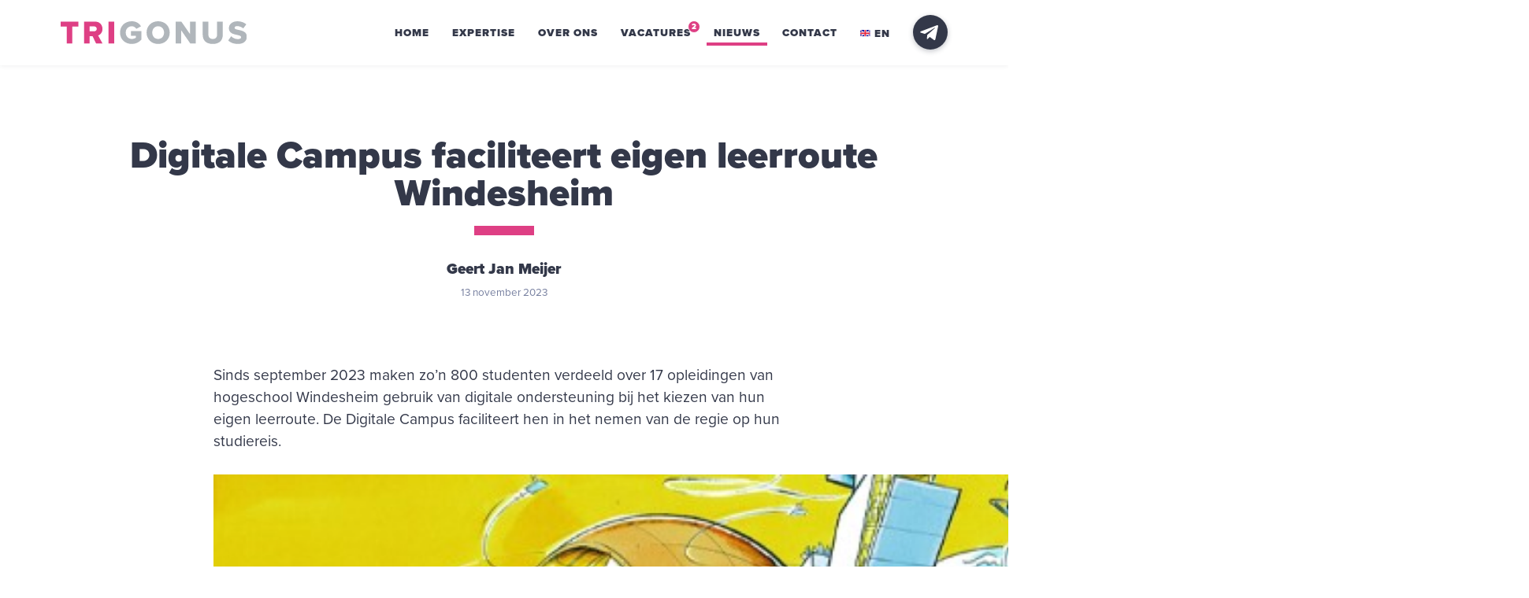

--- FILE ---
content_type: text/html; charset=UTF-8
request_url: https://trigonus.com/nieuws/digitale-campus-faciliteert-eigen-leerroute-windesheim/
body_size: 12933
content:
<!doctype html>

<html lang="nl-NL">

    <head>

    	<meta charset="UTF-8" />
    	<meta http-equiv="Content-Type" content="text/html; charset=UTF-8" />
    	<meta http-equiv="X-UA-Compatible" content="IE=edge">
    	<meta name="viewport" content="width=device-width, initial-scale=1.0, user-scalable=yes, viewport-fit=cover"/>

        <link rel="apple-touch-icon" sizes="180x180" href="/app/themes/trigonus/assets/favicons/apple-touch-icon.png">
        <link rel="icon" type="image/png" sizes="32x32" href="/app/themes/trigonus/assets/favicons/favicon-32x32.png">
        <link rel="icon" type="image/png" sizes="16x16" href="/app/themes/trigonus/assets/favicons/favicon-16x16.png">
        <link rel="manifest" href="/app/themes/trigonus/assets/favicons/site.webmanifest">
        <link rel="mask-icon" href="/app/themes/trigonus/assets/favicons/safari-pinned-tab.svg" color="#de3f84">
        <link rel="shortcut icon" href="/app/themes/trigonus/assets/favicons/favicon.ico">
        <meta name="apple-mobile-web-app-title" content="Trigonus">
        <meta name="application-name" content="Trigonus">
        <meta name="msapplication-TileColor" content="#de3f84">
        <meta name="msapplication-config" content="/app/themes/trigonus/assets/favicons/browserconfig.xml">
        <meta name="theme-color" content="#de3f84">

        <link rel="stylesheet" href="https://use.typekit.net/xxu7dkp.css">
        <script src="https://cdn.usefathom.com/script.js" data-site="VTYXTFEN" defer></script>

        <title>Digitale Campus faciliteert eigen leerroute Windesheim &#8211; Trigonus</title>
<meta name='robots' content='max-image-preview:large' />
<link rel="canonical" href="https://trigonus.com/nieuws/digitale-campus-faciliteert-eigen-leerroute-windesheim/" />
<link rel='dns-prefetch' href='//maps.googleapis.com' />
<style id='wp-img-auto-sizes-contain-inline-css' type='text/css'>
img:is([sizes=auto i],[sizes^="auto," i]){contain-intrinsic-size:3000px 1500px}
/*# sourceURL=wp-img-auto-sizes-contain-inline-css */
</style>
<style id='wp-block-library-inline-css' type='text/css'>
:root{--wp-block-synced-color:#7a00df;--wp-block-synced-color--rgb:122,0,223;--wp-bound-block-color:var(--wp-block-synced-color);--wp-editor-canvas-background:#ddd;--wp-admin-theme-color:#007cba;--wp-admin-theme-color--rgb:0,124,186;--wp-admin-theme-color-darker-10:#006ba1;--wp-admin-theme-color-darker-10--rgb:0,107,160.5;--wp-admin-theme-color-darker-20:#005a87;--wp-admin-theme-color-darker-20--rgb:0,90,135;--wp-admin-border-width-focus:2px}@media (min-resolution:192dpi){:root{--wp-admin-border-width-focus:1.5px}}.wp-element-button{cursor:pointer}:root .has-very-light-gray-background-color{background-color:#eee}:root .has-very-dark-gray-background-color{background-color:#313131}:root .has-very-light-gray-color{color:#eee}:root .has-very-dark-gray-color{color:#313131}:root .has-vivid-green-cyan-to-vivid-cyan-blue-gradient-background{background:linear-gradient(135deg,#00d084,#0693e3)}:root .has-purple-crush-gradient-background{background:linear-gradient(135deg,#34e2e4,#4721fb 50%,#ab1dfe)}:root .has-hazy-dawn-gradient-background{background:linear-gradient(135deg,#faaca8,#dad0ec)}:root .has-subdued-olive-gradient-background{background:linear-gradient(135deg,#fafae1,#67a671)}:root .has-atomic-cream-gradient-background{background:linear-gradient(135deg,#fdd79a,#004a59)}:root .has-nightshade-gradient-background{background:linear-gradient(135deg,#330968,#31cdcf)}:root .has-midnight-gradient-background{background:linear-gradient(135deg,#020381,#2874fc)}:root{--wp--preset--font-size--normal:16px;--wp--preset--font-size--huge:42px}.has-regular-font-size{font-size:1em}.has-larger-font-size{font-size:2.625em}.has-normal-font-size{font-size:var(--wp--preset--font-size--normal)}.has-huge-font-size{font-size:var(--wp--preset--font-size--huge)}.has-text-align-center{text-align:center}.has-text-align-left{text-align:left}.has-text-align-right{text-align:right}.has-fit-text{white-space:nowrap!important}#end-resizable-editor-section{display:none}.aligncenter{clear:both}.items-justified-left{justify-content:flex-start}.items-justified-center{justify-content:center}.items-justified-right{justify-content:flex-end}.items-justified-space-between{justify-content:space-between}.screen-reader-text{border:0;clip-path:inset(50%);height:1px;margin:-1px;overflow:hidden;padding:0;position:absolute;width:1px;word-wrap:normal!important}.screen-reader-text:focus{background-color:#ddd;clip-path:none;color:#444;display:block;font-size:1em;height:auto;left:5px;line-height:normal;padding:15px 23px 14px;text-decoration:none;top:5px;width:auto;z-index:100000}html :where(.has-border-color){border-style:solid}html :where([style*=border-top-color]){border-top-style:solid}html :where([style*=border-right-color]){border-right-style:solid}html :where([style*=border-bottom-color]){border-bottom-style:solid}html :where([style*=border-left-color]){border-left-style:solid}html :where([style*=border-width]){border-style:solid}html :where([style*=border-top-width]){border-top-style:solid}html :where([style*=border-right-width]){border-right-style:solid}html :where([style*=border-bottom-width]){border-bottom-style:solid}html :where([style*=border-left-width]){border-left-style:solid}html :where(img[class*=wp-image-]){height:auto;max-width:100%}:where(figure){margin:0 0 1em}html :where(.is-position-sticky){--wp-admin--admin-bar--position-offset:var(--wp-admin--admin-bar--height,0px)}@media screen and (max-width:600px){html :where(.is-position-sticky){--wp-admin--admin-bar--position-offset:0px}}

/*# sourceURL=wp-block-library-inline-css */
</style><style id='global-styles-inline-css' type='text/css'>
:root{--wp--preset--aspect-ratio--square: 1;--wp--preset--aspect-ratio--4-3: 4/3;--wp--preset--aspect-ratio--3-4: 3/4;--wp--preset--aspect-ratio--3-2: 3/2;--wp--preset--aspect-ratio--2-3: 2/3;--wp--preset--aspect-ratio--16-9: 16/9;--wp--preset--aspect-ratio--9-16: 9/16;--wp--preset--color--black: #000000;--wp--preset--color--cyan-bluish-gray: #abb8c3;--wp--preset--color--white: #ffffff;--wp--preset--color--pale-pink: #f78da7;--wp--preset--color--vivid-red: #cf2e2e;--wp--preset--color--luminous-vivid-orange: #ff6900;--wp--preset--color--luminous-vivid-amber: #fcb900;--wp--preset--color--light-green-cyan: #7bdcb5;--wp--preset--color--vivid-green-cyan: #00d084;--wp--preset--color--pale-cyan-blue: #8ed1fc;--wp--preset--color--vivid-cyan-blue: #0693e3;--wp--preset--color--vivid-purple: #9b51e0;--wp--preset--gradient--vivid-cyan-blue-to-vivid-purple: linear-gradient(135deg,rgb(6,147,227) 0%,rgb(155,81,224) 100%);--wp--preset--gradient--light-green-cyan-to-vivid-green-cyan: linear-gradient(135deg,rgb(122,220,180) 0%,rgb(0,208,130) 100%);--wp--preset--gradient--luminous-vivid-amber-to-luminous-vivid-orange: linear-gradient(135deg,rgb(252,185,0) 0%,rgb(255,105,0) 100%);--wp--preset--gradient--luminous-vivid-orange-to-vivid-red: linear-gradient(135deg,rgb(255,105,0) 0%,rgb(207,46,46) 100%);--wp--preset--gradient--very-light-gray-to-cyan-bluish-gray: linear-gradient(135deg,rgb(238,238,238) 0%,rgb(169,184,195) 100%);--wp--preset--gradient--cool-to-warm-spectrum: linear-gradient(135deg,rgb(74,234,220) 0%,rgb(151,120,209) 20%,rgb(207,42,186) 40%,rgb(238,44,130) 60%,rgb(251,105,98) 80%,rgb(254,248,76) 100%);--wp--preset--gradient--blush-light-purple: linear-gradient(135deg,rgb(255,206,236) 0%,rgb(152,150,240) 100%);--wp--preset--gradient--blush-bordeaux: linear-gradient(135deg,rgb(254,205,165) 0%,rgb(254,45,45) 50%,rgb(107,0,62) 100%);--wp--preset--gradient--luminous-dusk: linear-gradient(135deg,rgb(255,203,112) 0%,rgb(199,81,192) 50%,rgb(65,88,208) 100%);--wp--preset--gradient--pale-ocean: linear-gradient(135deg,rgb(255,245,203) 0%,rgb(182,227,212) 50%,rgb(51,167,181) 100%);--wp--preset--gradient--electric-grass: linear-gradient(135deg,rgb(202,248,128) 0%,rgb(113,206,126) 100%);--wp--preset--gradient--midnight: linear-gradient(135deg,rgb(2,3,129) 0%,rgb(40,116,252) 100%);--wp--preset--font-size--small: 13px;--wp--preset--font-size--medium: 20px;--wp--preset--font-size--large: 36px;--wp--preset--font-size--x-large: 42px;--wp--preset--spacing--20: 0.44rem;--wp--preset--spacing--30: 0.67rem;--wp--preset--spacing--40: 1rem;--wp--preset--spacing--50: 1.5rem;--wp--preset--spacing--60: 2.25rem;--wp--preset--spacing--70: 3.38rem;--wp--preset--spacing--80: 5.06rem;--wp--preset--shadow--natural: 6px 6px 9px rgba(0, 0, 0, 0.2);--wp--preset--shadow--deep: 12px 12px 50px rgba(0, 0, 0, 0.4);--wp--preset--shadow--sharp: 6px 6px 0px rgba(0, 0, 0, 0.2);--wp--preset--shadow--outlined: 6px 6px 0px -3px rgb(255, 255, 255), 6px 6px rgb(0, 0, 0);--wp--preset--shadow--crisp: 6px 6px 0px rgb(0, 0, 0);}:where(.is-layout-flex){gap: 0.5em;}:where(.is-layout-grid){gap: 0.5em;}body .is-layout-flex{display: flex;}.is-layout-flex{flex-wrap: wrap;align-items: center;}.is-layout-flex > :is(*, div){margin: 0;}body .is-layout-grid{display: grid;}.is-layout-grid > :is(*, div){margin: 0;}:where(.wp-block-columns.is-layout-flex){gap: 2em;}:where(.wp-block-columns.is-layout-grid){gap: 2em;}:where(.wp-block-post-template.is-layout-flex){gap: 1.25em;}:where(.wp-block-post-template.is-layout-grid){gap: 1.25em;}.has-black-color{color: var(--wp--preset--color--black) !important;}.has-cyan-bluish-gray-color{color: var(--wp--preset--color--cyan-bluish-gray) !important;}.has-white-color{color: var(--wp--preset--color--white) !important;}.has-pale-pink-color{color: var(--wp--preset--color--pale-pink) !important;}.has-vivid-red-color{color: var(--wp--preset--color--vivid-red) !important;}.has-luminous-vivid-orange-color{color: var(--wp--preset--color--luminous-vivid-orange) !important;}.has-luminous-vivid-amber-color{color: var(--wp--preset--color--luminous-vivid-amber) !important;}.has-light-green-cyan-color{color: var(--wp--preset--color--light-green-cyan) !important;}.has-vivid-green-cyan-color{color: var(--wp--preset--color--vivid-green-cyan) !important;}.has-pale-cyan-blue-color{color: var(--wp--preset--color--pale-cyan-blue) !important;}.has-vivid-cyan-blue-color{color: var(--wp--preset--color--vivid-cyan-blue) !important;}.has-vivid-purple-color{color: var(--wp--preset--color--vivid-purple) !important;}.has-black-background-color{background-color: var(--wp--preset--color--black) !important;}.has-cyan-bluish-gray-background-color{background-color: var(--wp--preset--color--cyan-bluish-gray) !important;}.has-white-background-color{background-color: var(--wp--preset--color--white) !important;}.has-pale-pink-background-color{background-color: var(--wp--preset--color--pale-pink) !important;}.has-vivid-red-background-color{background-color: var(--wp--preset--color--vivid-red) !important;}.has-luminous-vivid-orange-background-color{background-color: var(--wp--preset--color--luminous-vivid-orange) !important;}.has-luminous-vivid-amber-background-color{background-color: var(--wp--preset--color--luminous-vivid-amber) !important;}.has-light-green-cyan-background-color{background-color: var(--wp--preset--color--light-green-cyan) !important;}.has-vivid-green-cyan-background-color{background-color: var(--wp--preset--color--vivid-green-cyan) !important;}.has-pale-cyan-blue-background-color{background-color: var(--wp--preset--color--pale-cyan-blue) !important;}.has-vivid-cyan-blue-background-color{background-color: var(--wp--preset--color--vivid-cyan-blue) !important;}.has-vivid-purple-background-color{background-color: var(--wp--preset--color--vivid-purple) !important;}.has-black-border-color{border-color: var(--wp--preset--color--black) !important;}.has-cyan-bluish-gray-border-color{border-color: var(--wp--preset--color--cyan-bluish-gray) !important;}.has-white-border-color{border-color: var(--wp--preset--color--white) !important;}.has-pale-pink-border-color{border-color: var(--wp--preset--color--pale-pink) !important;}.has-vivid-red-border-color{border-color: var(--wp--preset--color--vivid-red) !important;}.has-luminous-vivid-orange-border-color{border-color: var(--wp--preset--color--luminous-vivid-orange) !important;}.has-luminous-vivid-amber-border-color{border-color: var(--wp--preset--color--luminous-vivid-amber) !important;}.has-light-green-cyan-border-color{border-color: var(--wp--preset--color--light-green-cyan) !important;}.has-vivid-green-cyan-border-color{border-color: var(--wp--preset--color--vivid-green-cyan) !important;}.has-pale-cyan-blue-border-color{border-color: var(--wp--preset--color--pale-cyan-blue) !important;}.has-vivid-cyan-blue-border-color{border-color: var(--wp--preset--color--vivid-cyan-blue) !important;}.has-vivid-purple-border-color{border-color: var(--wp--preset--color--vivid-purple) !important;}.has-vivid-cyan-blue-to-vivid-purple-gradient-background{background: var(--wp--preset--gradient--vivid-cyan-blue-to-vivid-purple) !important;}.has-light-green-cyan-to-vivid-green-cyan-gradient-background{background: var(--wp--preset--gradient--light-green-cyan-to-vivid-green-cyan) !important;}.has-luminous-vivid-amber-to-luminous-vivid-orange-gradient-background{background: var(--wp--preset--gradient--luminous-vivid-amber-to-luminous-vivid-orange) !important;}.has-luminous-vivid-orange-to-vivid-red-gradient-background{background: var(--wp--preset--gradient--luminous-vivid-orange-to-vivid-red) !important;}.has-very-light-gray-to-cyan-bluish-gray-gradient-background{background: var(--wp--preset--gradient--very-light-gray-to-cyan-bluish-gray) !important;}.has-cool-to-warm-spectrum-gradient-background{background: var(--wp--preset--gradient--cool-to-warm-spectrum) !important;}.has-blush-light-purple-gradient-background{background: var(--wp--preset--gradient--blush-light-purple) !important;}.has-blush-bordeaux-gradient-background{background: var(--wp--preset--gradient--blush-bordeaux) !important;}.has-luminous-dusk-gradient-background{background: var(--wp--preset--gradient--luminous-dusk) !important;}.has-pale-ocean-gradient-background{background: var(--wp--preset--gradient--pale-ocean) !important;}.has-electric-grass-gradient-background{background: var(--wp--preset--gradient--electric-grass) !important;}.has-midnight-gradient-background{background: var(--wp--preset--gradient--midnight) !important;}.has-small-font-size{font-size: var(--wp--preset--font-size--small) !important;}.has-medium-font-size{font-size: var(--wp--preset--font-size--medium) !important;}.has-large-font-size{font-size: var(--wp--preset--font-size--large) !important;}.has-x-large-font-size{font-size: var(--wp--preset--font-size--x-large) !important;}
/*# sourceURL=global-styles-inline-css */
</style>

<style id='classic-theme-styles-inline-css' type='text/css'>
/*! This file is auto-generated */
.wp-block-button__link{color:#fff;background-color:#32373c;border-radius:9999px;box-shadow:none;text-decoration:none;padding:calc(.667em + 2px) calc(1.333em + 2px);font-size:1.125em}.wp-block-file__button{background:#32373c;color:#fff;text-decoration:none}
/*# sourceURL=/wp-includes/css/classic-themes.min.css */
</style>
<link rel='stylesheet' id='screen-css' href='https://trigonus.com/app/themes/trigonus/styles.min.css?ver=1.4.2' type='text/css' media='screen' />
<script type="text/javascript" src="https://maps.googleapis.com/maps/api/js?key=AIzaSyAyASC8xbit3BI2tgzaBG9tktxlwvB-N78" id="google-js"></script>


    </head>

    <body>
        <span class="map-content" style="display: none;">
            <h1>Trigonus B.V.</h1>
<p>Koninginneweg 8<br />
1217 KX Hilversum</p>
<p><a class="button" href="https://www.google.nl/maps/dir//Trigonus+BV,+Koninginneweg+8,+1217+KX+Hilversum/@52.229372,5.1654863,17z/data=!4m8!4m7!1m0!1m5!1m1!1s0x47c66b678a2d6fe9:0xbf1308814f9b55b1!2m2!1d5.167675!2d52.229372" target="_blank" rel="noopener">Routebeschrijving</a></p>

        </span>

        <script type="text/javascript">

            var myLatLng = {lat: 52.229390, lng: 5.167670};
            var infoWindowContent = document.querySelector('.map-content').innerHTML;

        </script>

        <div class="icon-sprite">

    		<svg xmlns="http://www.w3.org/2000/svg">
   <defs>

       <filter id="gradient-map">
           <feColorMatrix type="matrix" result="grayscale"
               values="1 0 0 0 0
                       1 0 0 0 0
                       1 0 0 0 0
                       0 0 0 1 0" />
           <feComponentTransfer color-interpolation-filters="sRGB" result="duotone">
               <feFuncR type="table" tableValues="0.25 1"></feFuncR>
               <feFuncG type="table" tableValues="0.26 1"></feFuncG>
               <feFuncB type="table" tableValues="0.32 1"></feFuncB>
               <feFuncA type="table" tableValues="0 1"></feFuncA>
           </feComponentTransfer>
       </filter>

        <symbol id="twitter" viewBox="0 0 13 10">
            <path d="M12.3125,1.1875 C11.9635399,1.69791922 11.5416691,2.1328107 11.046875,2.4921875 C11.0520834,2.56510453 11.0546875,2.67447844 11.0546875,2.8203125 C11.0546875,3.49739922 10.9557302,4.17317371 10.7578125,4.84765625 C10.5598948,5.52213879 10.2591166,6.16926773 9.85546875,6.7890625 C9.4518209,7.40885727 8.97135695,7.95702887 8.4140625,8.43359375 C7.85676805,8.91015863 7.18489977,9.29036316 6.3984375,9.57421875 C5.61197523,9.85807434 4.77083781,10 3.875,10 C2.46353461,10 1.17188086,9.62239961 0,8.8671875 C0.182292578,8.88802094 0.385415547,8.8984375 0.609375,8.8984375 C1.78125586,8.8984375 2.82551625,8.53906609 3.7421875,7.8203125 C3.19530977,7.80989578 2.70573133,7.64192871 2.2734375,7.31640625 C1.84114367,6.99088379 1.54427164,6.57552336 1.3828125,6.0703125 C1.55468836,6.0963543 1.71354094,6.109375 1.859375,6.109375 C2.08333445,6.109375 2.30468641,6.08072945 2.5234375,6.0234375 C1.94010125,5.90364523 1.45703316,5.61328355 1.07421875,5.15234375 C0.691404336,4.69140395 0.5,4.15625305 0.5,3.546875 L0.5,3.515625 C0.854168437,3.71354266 1.23437297,3.82031242 1.640625,3.8359375 C1.29687328,3.60676969 1.02343852,3.30729352 0.8203125,2.9375 C0.617186484,2.56770648 0.515625,2.16666883 0.515625,1.734375 C0.515625,1.27603938 0.630207187,0.851564453 0.859375,0.4609375 C1.48958648,1.23698305 2.2565059,1.85807059 3.16015625,2.32421875 C4.0638066,2.79036691 5.03124484,3.04947891 6.0625,3.1015625 C6.02083313,2.90364484 6,2.71093844 6,2.5234375 C6,1.82551734 6.24609129,1.23047121 6.73828125,0.73828125 C7.23047121,0.246091289 7.82551734,0 8.5234375,0 C9.25260781,0 9.867185,0.265622344 10.3671875,0.796875 C10.9348987,0.687499453 11.4687475,0.484376484 11.96875,0.1875 C11.7760407,0.786461328 11.4062527,1.24999836 10.859375,1.578125 C11.3437524,1.52604141 11.8281226,1.39583438 12.3125,1.1875 Z"></path>
        </symbol>

        <symbol id="instagram" viewBox="0 0 12 12">
            <path d="M8,6 C8,5.44791391 7.80468945,4.97656445 7.4140625,4.5859375 C7.02343555,4.19531055 6.55208609,4 6,4 C5.44791391,4 4.97656445,4.19531055 4.5859375,4.5859375 C4.19531055,4.97656445 4,5.44791391 4,6 C4,6.55208609 4.19531055,7.02343555 4.5859375,7.4140625 C4.97656445,7.80468945 5.44791391,8 6,8 C6.55208609,8 7.02343555,7.80468945 7.4140625,7.4140625 C7.80468945,7.02343555 8,6.55208609 8,6 Z M9.078125,6 C9.078125,6.85417094 8.77864883,7.58072617 8.1796875,8.1796875 C7.58072617,8.77864883 6.85417094,9.078125 6,9.078125 C5.14582906,9.078125 4.41927383,8.77864883 3.8203125,8.1796875 C3.22135117,7.58072617 2.921875,6.85417094 2.921875,6 C2.921875,5.14582906 3.22135117,4.41927383 3.8203125,3.8203125 C4.41927383,3.22135117 5.14582906,2.921875 6,2.921875 C6.85417094,2.921875 7.58072617,3.22135117 8.1796875,3.8203125 C8.77864883,4.41927383 9.078125,5.14582906 9.078125,6 Z M9.921875,2.796875 C9.921875,2.99479266 9.8515632,3.1640618 9.7109375,3.3046875 C9.5703118,3.4453132 9.40104266,3.515625 9.203125,3.515625 C9.00520734,3.515625 8.8359382,3.4453132 8.6953125,3.3046875 C8.5546868,3.1640618 8.484375,2.99479266 8.484375,2.796875 C8.484375,2.59895734 8.5546868,2.4296882 8.6953125,2.2890625 C8.8359382,2.1484368 9.00520734,2.078125 9.203125,2.078125 C9.40104266,2.078125 9.5703118,2.1484368 9.7109375,2.2890625 C9.8515632,2.4296882 9.921875,2.59895734 9.921875,2.796875 Z M6,1.078125 C5.96354148,1.078125 5.76432473,1.07682293 5.40234375,1.07421875 C5.04036277,1.07161457 4.76562594,1.07161457 4.578125,1.07421875 C4.39062406,1.07682293 4.13932449,1.08463535 3.82421875,1.09765625 C3.50911301,1.11067715 3.24088652,1.13671855 3.01953125,1.17578125 C2.79817598,1.21484395 2.61197992,1.26302055 2.4609375,1.3203125 C2.20051953,1.42447969 1.97135516,1.57551984 1.7734375,1.7734375 C1.57551984,1.97135516 1.42447969,2.20051953 1.3203125,2.4609375 C1.26302055,2.61197992 1.21484395,2.79817598 1.17578125,3.01953125 C1.13671855,3.24088652 1.11067715,3.50911301 1.09765625,3.82421875 C1.08463535,4.13932449 1.07682293,4.39062406 1.07421875,4.578125 C1.07161457,4.76562594 1.07161457,5.04036277 1.07421875,5.40234375 C1.07682293,5.76432473 1.078125,5.96354148 1.078125,6 C1.078125,6.03645852 1.07682293,6.23567527 1.07421875,6.59765625 C1.07161457,6.95963723 1.07161457,7.23437406 1.07421875,7.421875 C1.07682293,7.60937594 1.08463535,7.86067551 1.09765625,8.17578125 C1.11067715,8.49088699 1.13671855,8.75911348 1.17578125,8.98046875 C1.21484395,9.20182402 1.26302055,9.38802008 1.3203125,9.5390625 C1.42447969,9.79948047 1.57551984,10.0286448 1.7734375,10.2265625 C1.97135516,10.4244802 2.20051953,10.5755203 2.4609375,10.6796875 C2.61197992,10.7369795 2.79817598,10.7851561 3.01953125,10.8242188 C3.24088652,10.8632814 3.50911301,10.8893229 3.82421875,10.9023438 C4.13932449,10.9153646 4.39062406,10.9231771 4.578125,10.9257812 C4.76562594,10.9283854 5.04036277,10.9283854 5.40234375,10.9257812 C5.76432473,10.9231771 5.96354148,10.921875 6,10.921875 C6.03645852,10.921875 6.23567527,10.9231771 6.59765625,10.9257812 C6.95963723,10.9283854 7.23437406,10.9283854 7.421875,10.9257812 C7.60937594,10.9231771 7.86067551,10.9153646 8.17578125,10.9023438 C8.49088699,10.8893229 8.75911348,10.8632814 8.98046875,10.8242188 C9.20182402,10.7851561 9.38802008,10.7369795 9.5390625,10.6796875 C9.79948047,10.5755203 10.0286448,10.4244802 10.2265625,10.2265625 C10.4244802,10.0286448 10.5755203,9.79948047 10.6796875,9.5390625 C10.7369795,9.38802008 10.7851561,9.20182402 10.8242188,8.98046875 C10.8632814,8.75911348 10.8893229,8.49088699 10.9023438,8.17578125 C10.9153646,7.86067551 10.9231771,7.60937594 10.9257812,7.421875 C10.9283854,7.23437406 10.9283854,6.95963723 10.9257812,6.59765625 C10.9231771,6.23567527 10.921875,6.03645852 10.921875,6 C10.921875,5.96354148 10.9231771,5.76432473 10.9257812,5.40234375 C10.9283854,5.04036277 10.9283854,4.76562594 10.9257812,4.578125 C10.9231771,4.39062406 10.9153646,4.13932449 10.9023438,3.82421875 C10.8893229,3.50911301 10.8632814,3.24088652 10.8242188,3.01953125 C10.7851561,2.79817598 10.7369795,2.61197992 10.6796875,2.4609375 C10.5755203,2.20051953 10.4244802,1.97135516 10.2265625,1.7734375 C10.0286448,1.57551984 9.79948047,1.42447969 9.5390625,1.3203125 C9.38802008,1.26302055 9.20182402,1.21484395 8.98046875,1.17578125 C8.75911348,1.13671855 8.49088699,1.11067715 8.17578125,1.09765625 C7.86067551,1.08463535 7.60937594,1.07682293 7.421875,1.07421875 C7.23437406,1.07161457 6.95963723,1.07161457 6.59765625,1.07421875 C6.23567527,1.07682293 6.03645852,1.078125 6,1.078125 Z M12,6 C12,7.1927143 11.9869793,8.01822688 11.9609375,8.4765625 C11.9088539,9.55990125 11.5859405,10.3984345 10.9921875,10.9921875 C10.3984345,11.5859405 9.55990125,11.9088539 8.4765625,11.9609375 C8.01822687,11.9869793 7.1927143,12 6,12 C4.8072857,12 3.98177313,11.9869793 3.5234375,11.9609375 C2.44009875,11.9088539 1.60156547,11.5859405 1.0078125,10.9921875 C0.414059531,10.3984345 0.0911460938,9.55990125 0.0390625,8.4765625 C0.0130207031,8.01822688 0,7.1927143 0,6 C0,4.8072857 0.0130207031,3.98177312 0.0390625,3.5234375 C0.0911460938,2.44009875 0.414059531,1.60156547 1.0078125,1.0078125 C1.60156547,0.414059531 2.44009875,0.0911460937 3.5234375,0.0390625 C3.98177313,0.0130207031 4.8072857,0 6,0 C7.1927143,0 8.01822687,0.0130207031 8.4765625,0.0390625 C9.55990125,0.0911460937 10.3984345,0.414059531 10.9921875,1.0078125 C11.5859405,1.60156547 11.9088539,2.44009875 11.9609375,3.5234375 C11.9869793,3.98177312 12,4.8072857 12,6 Z"></path>
        </symbol>

        <symbol id="facebook" viewBox="0 0 7 12">
            <path d="M6.23076923,0.0865384615 L6.23076923,1.99038462 L5.09855769,1.99038462 C4.68509409,1.99038462 4.40625072,2.07692221 4.26201923,2.25 C4.11778774,2.42307779 4.04567308,2.68269058 4.04567308,3.02884615 L4.04567308,4.39182692 L6.15865385,4.39182692 L5.87740385,6.52644231 L4.04567308,6.52644231 L4.04567308,12 L1.83894231,12 L1.83894231,6.52644231 L0,6.52644231 L0,4.39182692 L1.83894231,4.39182692 L1.83894231,2.81971154 C1.83894231,1.9254763 2.08893981,1.23197362 2.58894231,0.739182692 C3.08894481,0.246391767 3.75480353,0 4.58653846,0 C5.29327276,0 5.84134421,0.0288458654 6.23076923,0.0865384615 Z"></path>
        </symbol>

        <symbol id="youtube" viewBox="0 0 20 15">
            <path d="M13.9508929,7.74553571 C14.1741083,7.61904699 14.2857143,7.41815614 14.2857143,7.14285714 C14.2857143,6.86755815 14.1741083,6.6666673 13.9508929,6.54017857 L8.23660714,2.96875 C8.00595123,2.81993973 7.76413817,2.81249933 7.51116071,2.94642857 C7.26562377,3.08035781 7.14285714,3.28868906 7.14285714,3.57142857 L7.14285714,10.7142857 C7.14285714,10.9970252 7.26562377,11.2053565 7.51116071,11.3392857 C7.63020893,11.3988098 7.74553516,11.4285714 7.85714286,11.4285714 C8.00595312,11.4285714 8.13243996,11.3913694 8.23660714,11.3169643 L13.9508929,7.74553571 Z M19.9888393,5.46875 C19.9962798,5.87053772 20,6.42856786 20,7.14285714 C20,7.85714643 19.9962798,8.41517656 19.9888393,8.81696429 C19.9813988,9.21875201 19.9497771,9.72655943 19.8939732,10.3404018 C19.8381694,10.9542441 19.7544648,11.5029738 19.6428571,11.9866071 C19.5238089,12.5297646 19.2671151,12.9873493 18.8727679,13.359375 C18.4784206,13.7314007 18.0171157,13.9471723 17.4888393,14.0066964 C15.8370453,14.1927093 13.3407905,14.2857143 10,14.2857143 C6.65920949,14.2857143 4.16295469,14.1927093 2.51116071,14.0066964 C1.98288426,13.9471723 1.51971925,13.7314007 1.12165179,13.359375 C0.723584319,12.9873493 0.465030357,12.5297646 0.345982143,11.9866071 C0.241814955,11.5029738 0.161830636,10.9542441 0.106026786,10.3404018 C0.0502229353,9.72655943 0.0186012277,9.21875201 0.0111607143,8.81696429 C0.00372020089,8.41517656 0,7.85714643 0,7.14285714 C0,6.42856786 0.00372020089,5.87053772 0.0111607143,5.46875 C0.0186012277,5.06696228 0.0502229353,4.55915485 0.106026786,3.9453125 C0.161830636,3.33147015 0.245535156,2.78274051 0.357142857,2.29910714 C0.476191071,1.75594967 0.732884933,1.29836496 1.12723214,0.926339286 C1.52157935,0.554313616 1.98288426,0.338541964 2.51116071,0.279017857 C4.16295469,0.0930050223 6.65920949,0 10,0 C13.3407905,0 15.8370453,0.0930050223 17.4888393,0.279017857 C18.0171157,0.338541964 18.4802807,0.554313616 18.8783482,0.926339286 C19.2764157,1.29836496 19.5349696,1.75594967 19.6540179,2.29910714 C19.758185,2.78274051 19.8381694,3.33147015 19.8939732,3.9453125 C19.9497771,4.55915485 19.9813988,5.06696228 19.9888393,5.46875 Z"></path>
        </symbol>

        <symbol id="paper-plane" viewBox="0 0 25 21">
            <path d="M24.9287656,1.91177598 L21.1561079,19.7323472 C20.8714844,20.9900726 20.1292307,21.3031064 19.0744492,20.710578 L13.3261691,16.4678511 L10.5524844,19.1398188 C10.2455374,19.4472628 9.98881813,19.7043977 9.39724755,19.7043977 L9.81023078,13.8406025 L20.464082,4.19804124 C20.9272929,3.78438933 20.3636266,3.55520382 19.7441518,3.96885572 L6.57333519,12.2754331 L0.903187038,10.4978479 C-0.330181801,10.1121455 -0.352505219,9.26248211 1.15990634,8.66995371 L23.338222,0.111831213 C24.3650993,-0.273871238 25.2636168,0.341016728 24.9287656,1.91177598 Z"></path>
        </symbol>

        <symbol id="envelope" viewBox="0 0 18 15">
            <path d="M18,4.703125 L18,12.6785714 C18,13.1205379 17.8426355,13.4988824 17.5279018,13.8136161 C17.2131681,14.1283498 16.8348236,14.2857143 16.3928571,14.2857143 L1.60714286,14.2857143 C1.16517636,14.2857143 0.786831931,14.1283498 0.472098214,13.8136161 C0.157364498,13.4988824 0,13.1205379 0,12.6785714 L0,4.703125 C0.29464433,5.03125164 0.632810592,5.32254337 1.01450893,5.57700893 C3.43862819,7.22433859 5.10267405,8.37946097 6.00669643,9.04241071 C6.38839477,9.32366212 6.69810149,9.54296796 6.93582589,9.70033482 C7.1735503,9.85770168 7.48995338,10.0184144 7.88504464,10.1824777 C8.2801359,10.346541 8.64843579,10.4285714 8.98995536,10.4285714 L9.01004464,10.4285714 C9.35156421,10.4285714 9.7198641,10.346541 10.1149554,10.1824777 C10.5100466,10.0184144 10.8264497,9.85770168 11.0641741,9.70033482 C11.3018985,9.54296796 11.6116052,9.32366212 11.9933036,9.04241071 C13.1317021,8.21874588 14.7990962,7.0636235 16.9955357,5.57700893 C17.3772341,5.31584691 17.7120521,5.02455518 18,4.703125 Z"></path>
            <path d="M18,1.75 C18,2.2790205 17.8359391,2.7845958 17.5078125,3.26674107 C17.1796859,3.74888634 16.7712078,4.16071258 16.2823661,4.50223214 C13.7644963,6.25000874 12.1975477,7.3381675 11.5814732,7.76674107 C11.5145086,7.81361631 11.3722109,7.91573582 11.1545759,8.07310268 C10.9369409,8.23046954 10.7561391,8.35770041 10.6121652,8.45479911 C10.4681912,8.55189781 10.2940858,8.66071368 10.0898437,8.78125 C9.88560166,8.90178632 9.69308126,8.9921872 9.51227679,9.05245536 C9.33147231,9.11272352 9.16406327,9.14285714 9.01004464,9.14285714 L8.98995536,9.14285714 C8.83593673,9.14285714 8.66852769,9.11272352 8.48772321,9.05245536 C8.30691874,8.9921872 8.11439834,8.90178632 7.91015625,8.78125 C7.70591416,8.66071368 7.53180876,8.55189781 7.38783482,8.45479911 C7.24386089,8.35770041 7.06305912,8.23046954 6.84542411,8.07310268 C6.62778909,7.91573582 6.48549141,7.81361631 6.41852679,7.76674107 C5.80914874,7.3381675 4.93192537,6.7271245 3.78683036,5.93359375 C2.64173535,5.140063 1.95535828,4.66294723 1.72767857,4.50223214 C1.31249792,4.22098074 0.92076077,3.83426585 0.552455357,3.34207589 C0.184149944,2.84988593 0,2.39285925 0,1.97098214 C0,1.4486581 0.138949503,1.0133946 0.416852679,0.665178571 C0.694755854,0.316962545 1.09151528,0.142857143 1.60714286,0.142857143 L16.3928571,0.142857143 C16.8281272,0.142857143 17.2047975,0.300221641 17.5228795,0.614955357 C17.8409614,0.929689074 18,1.3080335 18,1.75 Z"></path>
        </symbol>

        <symbol id="linkedin" viewBox="0 0 16 16">
            <path d="M2.38058036,12.9174107 L4.70089286,12.9174107 L4.70089286,5.94642857 L2.38058036,5.94642857 L2.38058036,12.9174107 Z M4.8515625,3.796875 C4.84486604,3.44865897 4.72433153,3.16071542 4.48995536,2.93303571 C4.25557919,2.705356 3.94419837,2.59151786 3.55580357,2.59151786 C3.16740877,2.59151786 2.85100569,2.705356 2.60658482,2.93303571 C2.36216396,3.16071542 2.23995536,3.44865897 2.23995536,3.796875 C2.23995536,4.13839456 2.35881578,4.42466402 2.59654018,4.65569196 C2.83426458,4.88671991 3.14397131,5.00223214 3.52566964,5.00223214 L3.53571429,5.00223214 C3.93080555,5.00223214 4.24888272,4.88671991 4.48995536,4.65569196 C4.73102799,4.42466402 4.8515625,4.13839456 4.8515625,3.796875 Z M8.296875,6.92914567 L8.296875,6.9609375 L8.27678571,6.9609375 C8.28344302,6.95026757 8.29013945,6.93967029 8.296875,6.92914567 Z M8.296875,6.92914567 L8.296875,5.94642857 L5.9765625,5.94642857 C5.99665189,6.38839507 5.99665189,8.71203254 5.9765625,12.9174107 L8.296875,12.9174107 L8.296875,9.02008929 C8.296875,8.76562373 8.32031227,8.5781256 8.3671875,8.45758929 C8.46763443,8.22321311 8.61830257,8.02399636 8.81919643,7.85993304 C9.02009029,7.69586972 9.26785567,7.61383929 9.5625,7.61383929 C10.3392896,7.61383929 10.7276786,8.13950367 10.7276786,9.19084821 L10.7276786,12.9174107 L13.0479911,12.9174107 L13.0479911,8.91964286 C13.0479911,7.8883877 12.8035739,7.10826157 12.3147321,6.57924107 C11.8258904,6.05022057 11.1796915,5.78571429 10.3761161,5.78571429 C9.47779989,5.78571429 8.78472625,6.16685432 8.296875,6.92914567 Z M15.4285714,2.89285714 L15.4285714,12.5357143 C15.4285714,13.3325933 15.1456502,14.0139481 14.5797991,14.5797991 C14.0139481,15.1456502 13.3325933,15.4285714 12.5357143,15.4285714 L2.89285714,15.4285714 C2.09597816,15.4285714 1.41462336,15.1456502 0.848772321,14.5797991 C0.282921278,14.0139481 0,13.3325933 0,12.5357143 L0,2.89285714 C0,2.09597816 0.282921278,1.41462336 0.848772321,0.848772321 C1.41462336,0.282921278 2.09597816,0 2.89285714,0 L12.5357143,0 C13.3325933,0 14.0139481,0.282921278 14.5797991,0.848772321 C15.1456502,1.41462336 15.4285714,2.09597816 15.4285714,2.89285714 Z"></path>
        </symbol>

   </defs>
</svg>

    	</div>

        <a class="navigation-toggle">

            <span class="navigation-toggle__label navigation-toggle__label--open">Menu</span>
            <span class="navigation-toggle__label navigation-toggle__label--close">Sluit</span>

        </a>

<header class="header">

    <a class="header__logo logo no-barba" href="/">

        <img class="logo__image" src="https://trigonus.com/app/themes/trigonus/assets/blocks/logo/_logo.svg" alt="Trigonus Logo" />

    </a>

    <div class="header__navigation-wrapper">

        <nav class="header__navigation navigation">

            <ul class="navigation__list">

                
                    <li class="navigation__list-item">

                        <a class="navigation__link" href="https://trigonus.com/">

                            Home

                            
                        </a>

                    </li>

                
                    <li class="navigation__list-item">

                        <a class="navigation__link" href="https://trigonus.com/expertise/">

                            Expertise

                            
                        </a>

                    </li>

                
                    <li class="navigation__list-item">

                        <a class="navigation__link" href="https://trigonus.com/over-ons/">

                            Over ons

                            
                        </a>

                    </li>

                
                    <li class="navigation__list-item">

                        <a class="navigation__link" href="https://trigonus.com/vacatures/">

                            Vacatures

                            
                                
                                    <span class="navigation__badge">2</span>

                                
                            
                        </a>

                    </li>

                
                    <li class="navigation__list-item">

                        <a class="navigation__link navigation__link--active " href="https://trigonus.com/nieuws/">

                            Nieuws

                            
                        </a>

                    </li>

                
                    <li class="navigation__list-item">

                        <a class="navigation__link" href="https://trigonus.com/contact/">

                            Contact

                            
                        </a>

                    </li>

                
                
                    <li class="navigation__list-item">

                        
                    </li>

                
                    <li class="navigation__list-item">

                        
                            <a class="navigation__link no-barba" href="https://trigonus.com/en/"><img class="navigation__flag" src="https://trigonus.com/app/themes/trigonus/assets/flags/en_GB.svg"/>en</a>

                        
                    </li>

                
            </ul>

        </nav>

        <a class="header__modal-contact-button modal-contact-button open-contact-form" href="#contact">

            <svg class="icon">
                <use xlink:href="#paper-plane"></use>
            </svg>

        </a>

    </div>

</header>

<div id="barba-wrapper">

    <div class="barba-container">

        
        
    
    <div class="row row--padding-top">
        <div class="column column--whole fade-in align--center ">
            <h1 class="title title--center">Digitale Campus faciliteert eigen leerroute Windesheim</h1>
            <span class="news__author">Geert Jan Meijer</span>
            <time class="news__date">13 november 2023</time>
        </div>
    </div>

    
    
        
    

<div class="row row--padding-top flex-row delay-slide">

    
        <div class="column column--whole-push column--margin-bottom flex-row__column slide-in slide-in--bottom">

            <div class="flex-row__wrapper">

                
                                <p>Sinds september 2023 maken zo’n 800 studenten verdeeld over 17 opleidingen van hogeschool Windesheim gebruik van digitale ondersteuning bij het kiezen van hun eigen leerroute. De Digitale Campus faciliteert hen in het nemen van de regie op hun studiereis.</p>
<p><img loading="lazy" decoding="async" class="aligncenter wp-image-1740 size-full" src="https://trigonus.com/app/uploads/2023/11/Picture1.png" alt="" width="1456" height="824" srcset="https://trigonus.com/app/uploads/2023/11/Picture1.png 1456w, https://trigonus.com/app/uploads/2023/11/Picture1-480x272.png 480w, https://trigonus.com/app/uploads/2023/11/Picture1-1280x724.png 1280w, https://trigonus.com/app/uploads/2023/11/Picture1-768x435.png 768w, https://trigonus.com/app/uploads/2023/11/Picture1-320x181.png 320w, https://trigonus.com/app/uploads/2023/11/Picture1-1440x815.png 1440w" sizes="auto, (max-width: 1456px) 100vw, 1456px" /></p>
<p>In de nieuw gerealiseerde informatieketen zijn diverse processen, systemen, applicaties en koppelingen samengebracht. Op basis van input uit het onderwijs, is een door het programma Digitale Campus nieuw ontworpen persoonlijke digitale omgeving gerealiseerd. In deze omgeving kunnen studenten onder meer zelf hun toetsmomenten plannen, hun rooster aanvullen en toetsmomenten kiezen. Met de informatievoorziening die de Digitale Campus biedt, sluit het onderwijs aan op de leerbehoeften van studenten.</p>
<p>Eigen leerroute</p>
<p><img loading="lazy" decoding="async" class="aligncenter wp-image-1741 size-full" src="https://trigonus.com/app/uploads/2023/11/Picture2.png" alt="" width="1670" height="931" srcset="https://trigonus.com/app/uploads/2023/11/Picture2.png 1670w, https://trigonus.com/app/uploads/2023/11/Picture2-480x268.png 480w, https://trigonus.com/app/uploads/2023/11/Picture2-1280x714.png 1280w, https://trigonus.com/app/uploads/2023/11/Picture2-768x428.png 768w, https://trigonus.com/app/uploads/2023/11/Picture2-1536x856.png 1536w, https://trigonus.com/app/uploads/2023/11/Picture2-320x178.png 320w, https://trigonus.com/app/uploads/2023/11/Picture2-1440x803.png 1440w" sizes="auto, (max-width: 1670px) 100vw, 1670px" /></p>
<p>Hogeschool Windesheim heeft de ambitie om voor elke student een eigen leerroute te realiseren die flexibel, uitdagend en persoonlijk is. Met het uitbouwen van de mogelijkheden voor leven lang ontwikkelen, speelt Windesheim in op de persoonlijke behoefte van studenten en bereidt ze hen voor op de snel veranderende arbeidsmarkt.</p>
<p>Van onderwijs gebaseerd op standaard leerroutes, naar onderwijs via een eigen leerroute die studenten uitdaagt, flexibiliteit geeft en de mogelijkheid biedt verantwoordelijkheid te nemen voor het eigen leren, passend bij de individuele leerbehoefte. Hiervoor zijn van de 17 deelnemende opleidingen de informatieketen, de processen en de digitale ondersteuning daarvan aangepast. De komende jaren gaan alle opleidingen over naar flexibel onderwijs in de nieuwe informatieketen.</p>
<p>Nieuwe informatieketen Digitale Campus</p>
<p><img loading="lazy" decoding="async" class="aligncenter wp-image-1742 size-full" src="https://trigonus.com/app/uploads/2023/11/Picture3.png" alt="" width="1445" height="970" srcset="https://trigonus.com/app/uploads/2023/11/Picture3.png 1445w, https://trigonus.com/app/uploads/2023/11/Picture3-480x322.png 480w, https://trigonus.com/app/uploads/2023/11/Picture3-1280x859.png 1280w, https://trigonus.com/app/uploads/2023/11/Picture3-768x516.png 768w, https://trigonus.com/app/uploads/2023/11/Picture3-320x215.png 320w, https://trigonus.com/app/uploads/2023/11/Picture3-1440x967.png 1440w" sizes="auto, (max-width: 1445px) 100vw, 1445px" /></p>
<p>Samen met het onderwijs realiseerde het programma Digitale Campus de ontwikkeling van de nieuwe informatieketen. Processen, nieuwe en bestaande systemen zijn gekoppeld in één informatieketen, die het studenten mogelijk maakt om hun eigen studiereis flexibel te organiseren. Vanuit een persoonlijke digitale omgeving plannen studenten hun leerroute, tekenen in op onderwijsactiviteiten, communiceren met hun studiebegeleider en zijn de studieresultaten inzichtelijk.</p>
<p>Hogeschool Windesheim gaf opdracht voor de ontwikkeling van het geïntegreerde systeem. De afdeling IVT beheert de nieuwe informatieketen, die de aankomende jaren nog verder doorontwikkeld wordt.</p>
<p>Vanuit Trigonus is het project ondersteund met een senior informatieanalist.</p>


            </div>

            
        </div>

    
</div>

    


    </div>

</div>

<div class="barba-transition barba-transition--loading ">

</div>

<div class="modal-contact">

    <button class="modal-contact__close open-contact-form"></button>

    <section class="row row--padding-top row--padding-bottom">

        <div class="column column--whole-push align--center">

            <h1 class="modal-contact__title title title--center">Wat kunnen we voor u betekenen?</h1>

            <form class="form" method="post">

                <fieldset class="form__fieldset">

                    <label class="form__label" for="sender_name">Naam: <label class="form__required">*</label></label>

                    <input class="form__input" type="text" id="sender_name" name="sender_name" value="" required autofocus>

                </fieldset>

                <fieldset class="form__fieldset">

                    <label class="form__label" for="sender_email">E-mail: <label class="form__required">*</label></label>

                    <input class="form__input" type="email" id="sender_email" name="sender_email" value="" required>

                </fieldset>

                <fieldset class="form__fieldset">

                    <label class="form__label" for="sender_message">Bericht: <label class="form__required">*</label></label>

                    <textarea class="form__textarea" id="sender_message" name="sender_message" required></textarea>

                </fieldset>

                <input class="form__fax" type="text" name="fax" value=""/>

                <input class="form__submit button" type="submit" name="submit" id="sumbit" value="Verstuur bericht">

            </form>

        </div>

    </div>

</div>

<footer class="footer">

    <section class="row row--padding-top row--padding-bottom">

        <div class="footer__call-to-action column column--whole">

            <h1>Met ons samenwerken?</h1>
            <a class="open-contact-form">Neem contact op</a> | <a href="https://trigonus.com/vacatures/">Vacatures</a>

        </div>

        <div class="footer__copyright column column--half">

            <small>&copy; 2001 - 2026 - Trigonus | Realisatie: <a href="https://www.studio1902.nl" target="_blank">Studio 1902</a></small>

        </div>

        <div class="footer__legal column column--half align--right">

            
            
            
                <span><a href="https://trigonus.com/app/uploads/2018/04/cookie-statement-20180409.pdf" target="_blank" rel="nofollow">Cookies</a></span>

            
            
                <span><a href="https://trigonus.com/app/uploads/2018/04/privacy-statement-20180409.pdf" target="_blank" rel="nofollow">Privacy</a></span>

            
        </div>

    </section>

</footer>

        <script type="speculationrules">
{"prefetch":[{"source":"document","where":{"and":[{"href_matches":"/*"},{"not":{"href_matches":["/wp/wp-*.php","/wp/wp-admin/*","/app/uploads/*","/app/*","/app/plugins/*","/app/themes/trigonus/*","/*\\?(.+)"]}},{"not":{"selector_matches":"a[rel~=\"nofollow\"]"}},{"not":{"selector_matches":".no-prefetch, .no-prefetch a"}}]},"eagerness":"conservative"}]}
</script>
<script type="text/javascript" src="https://trigonus.com/app/themes/trigonus/scripts.min.js?ver=1.4.2" id="scripts-js"></script>


    </body>

</html>


--- FILE ---
content_type: text/css
request_url: https://trigonus.com/app/themes/trigonus/styles.min.css?ver=1.4.2
body_size: 7926
content:
html,body,div,span,object,iframe,h1,h2,.team-member__title,.news__title,.case__title,.job-offer__title,h3,h4,h5,h6,p,blockquote,pre,a,abbr,address,cite,code,del,dfn,em,img,ins,q,small,strong,sub,sup,dl,dt,dd,ol,ul,li,fieldset,form,label,legend,table,caption,tbody,tfoot,thead,tr,th,td{border:0;margin:0;padding:0}article,aside,figure,figure img,figcaption,hgroup,footer,header,nav,section,video,object{display:block}a img{border:0}figure{position:relative}figure img{width:amount}figure{margin:0;padding:0}*{box-sizing:border-box}body,html{width:100%;height:100%;margin:0;padding:0}html{box-sizing:border-box;height:100%;color:#333849;font-smoothing:antialiased;font-weight:400;-webkit-font-smoothing:antialiased;-moz-osx-font-smoothing:grayscale;text-rendering:optimizeLegibility}html{font-size:.9rem}@media screen and (min-width: 20rem){html{font-size:calc(.9rem + .3 * ((100vw - 20rem) / 60))}}@media screen and (min-width: 80rem){html{font-size:1.2rem}}body{padding-right:15px;padding-bottom:15px;padding-left:15px;font-family:"proxima-nova";line-height:1.5rem}@media only screen and (max-width: 575px){body{padding-top:calc(44px + 15px + (1.5rem))}}@media only screen and (min-width: 576px) and (max-width: 767px){body{padding-top:calc(44px + 15px + (1.5rem))}}@media only screen and (min-width: 768px) and (max-width: 1023px){body{padding-top:calc(44px + 15px + (3rem / 2))}}@media only screen and (min-width: 1024px) and (max-width: 1199px){body{padding-top:calc(44px + 15px + (3.5rem / 2))}}@media only screen and (min-width: 1200px){body{padding-top:calc(44px + 15px + (4rem / 2))}}::-moz-selection{background:#de3f84;color:#fff}::selection{background:#de3f84;color:#fff}::-moz-selection{background:#de3f84;color:#fff}a{color:#de3f84;text-decoration:underline;transition:color .4s ease-in-out}p,address{margin-bottom:1.5rem;font-family:"proxima-nova";line-height:1.5rem;font-style:normal}h1,h2,.team-member__title,.news__title,.case__title,.job-offer__title,h3,h4,h5{margin-bottom:1.5rem;font-family:"proxima-nova";font-weight:900}h1{position:relative;margin-top:calc((1.5rem - 2.5rem) + 1.5rem);margin-bottom:3rem;font-size:2.5rem;line-height:2.5rem}h1:after{display:block;position:absolute;width:4rem;height:12px;bottom:-1.5rem;left:0;background-color:#de3f84;content:''}h1:first-child{margin-top:0px}h2,.team-member__title,.news__title,.case__title,.job-offer__title{margin-top:calc((1.5rem - 2rem) + 1.5rem*2);font-size:2rem;line-height:2rem}h2:first-child,.team-member__title:first-child,.news__title:first-child,.case__title:first-child,.job-offer__title:first-child{margin-top:0px}h3{margin-top:calc((1.5rem - 1.5rem) + 1.5rem*2);font-size:1.5rem;line-height:1.5rem}h3:first-child{margin-top:0px}h4{margin-top:calc((1.5rem - 1.25rem) + 1.5rem*2);font-size:1.25rem;line-height:1.25rem}h4:first-child{margin-top:0px}h5{margin-top:calc((1.5rem - 1rem) + 1.5rem*2);font-size:1rem;line-height:1rem}h5:first-child{margin-top:0px}ul,ol{margin-bottom:1.5rem;padding-left:1rem}li{line-height:1.5rem}small{font-size:.7rem}img.size-large{position:relative;z-index:2;height:auto}@media only screen and (max-width: 575px){img.size-large{width:100vw;left:-1rem}}@media only screen and (min-width: 576px) and (max-width: 767px){img.size-large{width:100vw;left:-1.5rem}}@media only screen and (min-width: 768px){img.size-large{width:120%;left:-10%}}img.aligncenter{display:block;margin:0 auto}img.alignleft{display:block;float:left;margin:0px 15px 15px 0px}img.alignright{display:block;float:right;margin:0px 0px 15px 15px}.barba-transition{position:fixed;visibility:hidden;opacity:0;z-index:3;top:0;right:0;bottom:0;left:0;background-color:#fff;transition:all .4s ease-in-out}.barba-transition--in{-webkit-animation:.4s barbaTransitionIn ease forwards;animation:.4s barbaTransitionIn ease forwards}.barba-transition--out{-webkit-animation:.4s barbaTransitionOut ease forwards;animation:.4s barbaTransitionOut ease forwards}.barba-transition--loading{visibility:visible;opacity:1}@-webkit-keyframes barbaTransitionIn{0%{visibility:visible;opacity:0}100%{visibility:visible;opacity:1}}@keyframes barbaTransitionIn{0%{visibility:visible;opacity:0}100%{visibility:visible;opacity:1}}@-webkit-keyframes barbaTransitionOut{0%{visibility:visible;opacity:1}100%{visibility:hidden;opacity:0}}@keyframes barbaTransitionOut{0%{visibility:visible;opacity:1}100%{visibility:hidden;opacity:0}}.icon-sprite{display:none}.icon{display:inline-block;width:1rem;height:1rem;vertical-align:middle}.icon *{transition:fill .4s ease-in-out;fill:#333849}.heroicon{display:inline-block;width:5rem;height:5rem;vertical-align:middle}.heroicon *{transition:fill .4s ease-in-out;fill:#333849}.heroicon-outline{fill:#333849}.heroicon-shadows{opacity:0.4;fill:#333849}.heroicon-component-fill{fill:#FFFFFF}.heroicon-component-accent{fill:#de3f84}@-webkit-keyframes drawThisColorDefault{100%{fill:#333849}}@keyframes drawThisColorDefault{100%{fill:#333849}}@-webkit-keyframes drawThisColorAction{100%{fill:#de3f84}}@keyframes drawThisColorAction{100%{fill:#de3f84}}.object-fit{-o-object-fit:cover;object-fit:cover;width:100%;height:100%;font-family:'object-fit: cover;'}.object-fit--center{-o-object-position:center center;object-position:center center}.object-fit--top{-o-object-position:center top;object-position:center top}.align--center{text-align:center}@media only screen and (min-width: 768px){.align--right{text-align:right}}.row{max-width:1440px;margin:0 auto;padding:0px env(safe-area-inset-right) 0px env(safe-area-inset-left)}.row::after{clear:both;content:"";display:block}@media only screen and (max-width: 575px){.row--padding-top{padding-top:1.5rem}}@media only screen and (min-width: 576px) and (max-width: 767px){.row--padding-top{padding-top:1.5rem}}@media only screen and (min-width: 768px) and (max-width: 1023px){.row--padding-top{padding-top:3rem}}@media only screen and (min-width: 1024px) and (max-width: 1199px){.row--padding-top{padding-top:3.5rem}}@media only screen and (min-width: 1200px){.row--padding-top{padding-top:4rem}}@media only screen and (max-width: 575px){.row--padding-bottom{padding-bottom:1.5rem}}@media only screen and (min-width: 576px) and (max-width: 767px){.row--padding-bottom{padding-bottom:1.5rem}}@media only screen and (min-width: 768px) and (max-width: 1023px){.row--padding-bottom{padding-bottom:3rem}}@media only screen and (min-width: 1024px) and (max-width: 1199px){.row--padding-bottom{padding-bottom:3.5rem}}@media only screen and (min-width: 1200px){.row--padding-bottom{padding-bottom:4rem}}@media only screen and (min-width: 768px){.row--stretch{display:flex;flex-direction:row;flex-wrap:wrap;align-items:stretch}}.column{width:calc(100% - 2rem);float:left;margin-left:1rem}@media only screen and (min-width: 576px) and (max-width: 767px){.column--whole{width:calc(100% - 3rem);float:left;margin-left:1.5rem}}@media only screen and (min-width: 768px) and (max-width: 1023px){.column--whole{width:calc(100% - 4rem);float:left;margin-left:2rem}}@media only screen and (min-width: 1024px) and (max-width: 1199px){.column--whole{width:calc(100% - 5rem);float:left;margin-left:2.5rem}}@media only screen and (min-width: 1200px){.column--whole{width:calc(100% - 6rem);float:left;margin-left:3rem}}@media only screen and (min-width: 576px) and (max-width: 767px){.column--whole-push{width:calc(100% - 3rem);float:left;margin-left:1.5rem}}@media only screen and (min-width: 768px) and (max-width: 1023px){.column--whole-push{width:calc(83.3333333333% - 3.6666666667rem);float:left;margin-left:2rem;margin-left:calc(8.3333333333% - 2.1666666667rem + 4rem)}}@media only screen and (min-width: 1024px) and (max-width: 1199px){.column--whole-push{width:calc(66.6666666667% - 4.1666666667rem);float:left;margin-left:2.5rem;margin-left:calc(16.6666666667% - 2.9166666667rem + 5rem)}}@media only screen and (min-width: 1200px){.column--whole-push{width:calc(66.6666666667% - 5rem);float:left;margin-left:3rem;margin-left:calc(16.6666666667% - 3.5rem + 6rem)}}@media only screen and (min-width: 576px) and (max-width: 767px){.column--half{width:calc(100% - 3rem);float:left;margin-left:1.5rem}}@media only screen and (min-width: 768px) and (max-width: 1023px){.column--half{width:calc(50% - 3rem);float:left;margin-left:2rem}}@media only screen and (min-width: 1024px) and (max-width: 1199px){.column--half{width:calc(50% - 3.75rem);float:left;margin-left:2.5rem}}@media only screen and (min-width: 1200px){.column--half{width:calc(50% - 4.5rem);float:left;margin-left:3rem}}@media only screen and (min-width: 576px) and (max-width: 767px){.column--one-third{width:calc(100% - 3rem);float:left;margin-left:1.5rem}}@media only screen and (min-width: 768px) and (max-width: 1023px){.column--one-third{width:calc(50% - 3rem);float:left;margin-left:2rem}}@media only screen and (min-width: 1024px) and (max-width: 1199px){.column--one-third{width:calc(33.3333333333% - 3.3333333333rem);float:left;margin-left:2.5rem}}@media only screen and (min-width: 1200px){.column--one-third{width:calc(33.3333333333% - 4rem);float:left;margin-left:3rem}}@media only screen and (min-width: 576px) and (max-width: 767px){.column--two-third{width:calc(100% - 3rem);float:left;margin-left:1.5rem}}@media only screen and (min-width: 768px) and (max-width: 1023px){.column--two-third{width:calc(66.6666666667% - 3.3333333333rem);float:left;margin-left:2rem}}@media only screen and (min-width: 1024px) and (max-width: 1199px){.column--two-third{width:calc(66.6666666667% - 4.1666666667rem);float:left;margin-left:2.5rem}}@media only screen and (min-width: 1200px){.column--two-third{width:calc(66.6666666667% - 5rem);float:left;margin-left:3rem}}@media only screen and (min-width: 576px) and (max-width: 767px){.column--semi{width:calc(100% - 3rem);float:left;margin-left:1.5rem}}@media only screen and (min-width: 768px) and (max-width: 1023px){.column--semi{width:calc(50% - 3rem);float:left;margin-left:2rem}}@media only screen and (min-width: 1024px) and (max-width: 1199px){.column--semi{width:calc(41.6666666667% - 3.5416666667rem);float:left;margin-left:2.5rem}}@media only screen and (min-width: 1200px){.column--semi{width:calc(41.6666666667% - 4.25rem);float:left;margin-left:3rem}}@media only screen and (min-width: 576px) and (max-width: 767px){.column--one-quarter{width:calc(100% - 3rem);float:left;margin-left:1.5rem}}@media only screen and (min-width: 768px) and (max-width: 1023px){.column--one-quarter{width:calc(50% - 3rem);float:left;margin-left:2rem}}@media only screen and (min-width: 1024px) and (max-width: 1199px){.column--one-quarter{width:calc(25% - 3.125rem);float:left;margin-left:2.5rem}}@media only screen and (min-width: 1200px){.column--one-quarter{width:calc(25% - 3.75rem);float:left;margin-left:3rem}}@media only screen and (min-width: 576px) and (max-width: 767px){.column--three-quarter{width:calc(100% - 3rem);float:left;margin-left:1.5rem}}@media only screen and (min-width: 768px) and (max-width: 1023px){.column--three-quarter{width:calc(75% - 3.5rem);float:left;margin-left:2rem}}@media only screen and (min-width: 1024px) and (max-width: 1199px){.column--three-quarter{width:calc(75% - 4.375rem);float:left;margin-left:2.5rem}}@media only screen and (min-width: 1200px){.column--three-quarter{width:calc(75% - 5.25rem);float:left;margin-left:3rem}}@media only screen and (max-width: 575px){.column--margin-top{margin-top:1.5rem}}@media only screen and (min-width: 576px) and (max-width: 767px){.column--margin-top{margin-top:1.5rem}}@media only screen and (min-width: 768px) and (max-width: 1023px){.column--margin-top{margin-top:3rem}}@media only screen and (min-width: 1024px) and (max-width: 1199px){.column--margin-top{margin-top:3.5rem}}@media only screen and (min-width: 1200px){.column--margin-top{margin-top:4rem}}@media only screen and (max-width: 575px){.column--margin-bottom,.callout__content,.callout__aside{margin-bottom:1.5rem}}@media only screen and (min-width: 576px) and (max-width: 767px){.column--margin-bottom,.callout__content,.callout__aside{margin-bottom:1.5rem}}@media only screen and (min-width: 768px) and (max-width: 1023px){.column--margin-bottom,.callout__content,.callout__aside{margin-bottom:3rem}}@media only screen and (min-width: 1024px) and (max-width: 1199px){.column--margin-bottom,.callout__content,.callout__aside{margin-bottom:3.5rem}}@media only screen and (min-width: 1200px){.column--margin-bottom,.callout__content,.callout__aside{margin-bottom:4rem}}@media only screen and (max-width: 575px){.column--margin-top-small{margin-top:.75rem}}@media only screen and (min-width: 576px) and (max-width: 767px){.column--margin-top-small{margin-top:.75rem}}@media only screen and (min-width: 768px) and (max-width: 1023px){.column--margin-top-small{margin-top:1.5rem}}@media only screen and (min-width: 1024px) and (max-width: 1199px){.column--margin-top-small{margin-top:1.75rem}}@media only screen and (min-width: 1200px){.column--margin-top-small{margin-top:2rem}}@media only screen and (max-width: 575px){.column--margin-bottom-small{margin-bottom:.75rem}}@media only screen and (min-width: 576px) and (max-width: 767px){.column--margin-bottom-small{margin-bottom:.75rem}}@media only screen and (min-width: 768px) and (max-width: 1023px){.column--margin-bottom-small{margin-bottom:1.5rem}}@media only screen and (min-width: 1024px) and (max-width: 1199px){.column--margin-bottom-small{margin-bottom:1.75rem}}@media only screen and (min-width: 1200px){.column--margin-bottom-small{margin-bottom:2rem}}.image--full{width:100%;height:auto}.image--right{float:right;width:40%}@media only screen and (max-width: 575px){.image--right{margin-bottom:1.5rem}}@media only screen and (min-width: 576px) and (max-width: 767px){.image--right{margin-bottom:1.5rem}}@media only screen and (min-width: 768px) and (max-width: 1023px){.image--right{margin-bottom:3rem}}@media only screen and (min-width: 1024px) and (max-width: 1199px){.image--right{margin-bottom:3.5rem}}@media only screen and (min-width: 1200px){.image--right{margin-bottom:4rem}}@media only screen and (max-width: 575px){.image--right{margin-left:1.5rem}}@media only screen and (min-width: 576px) and (max-width: 767px){.image--right{margin-left:1.5rem}}@media only screen and (min-width: 768px) and (max-width: 1023px){.image--right{margin-left:3rem}}@media only screen and (min-width: 1024px) and (max-width: 1199px){.image--right{margin-left:3.5rem}}@media only screen and (min-width: 1200px){.image--right{margin-left:4rem}}.logo{display:inline-block}.logo__image{width:auto;height:100%;transition:-webkit-transform .4s ease-in-out;transition:transform .4s ease-in-out;transition:transform .4s ease-in-out, -webkit-transform .4s ease-in-out;-webkit-transform-origin:center center;transform-origin:center center}.logo:hover .logo__image{-webkit-transform:scale(1.05);transform:scale(1.05)}.header{position:fixed;display:flex;align-items:center;z-index:4;top:0;right:0;left:0;border-bottom:1px solid rgba(255,255,255,0.8);background-color:rgba(255,255,255,0.95);box-shadow:0px 0px 6px rgba(51,56,73,0.1);-webkit-user-select:none;-moz-user-select:none;-ms-user-select:none;user-select:none}@media only screen and (max-width: 575px){.header{padding-right:1.5rem}}@media only screen and (min-width: 576px) and (max-width: 767px){.header{padding-right:1.5rem}}@media only screen and (min-width: 768px) and (max-width: 1023px){.header{padding-right:3rem}}@media only screen and (min-width: 1024px) and (max-width: 1199px){.header{padding-right:3.5rem}}@media only screen and (min-width: 1200px){.header{padding-right:4rem}}@media only screen and (max-width: 575px){.header{padding-left:1.5rem}}@media only screen and (min-width: 576px) and (max-width: 767px){.header{padding-left:1.5rem}}@media only screen and (min-width: 768px) and (max-width: 1023px){.header{padding-left:3rem}}@media only screen and (min-width: 1024px) and (max-width: 1199px){.header{padding-left:3.5rem}}@media only screen and (min-width: 1200px){.header{padding-left:4rem}}@supports ((-webkit-backdrop-filter: blur(20px)) or (backdrop-filter: blur(20px))){.header{background:rgba(255,255,255,0.75);-webkit-backdrop-filter:saturate(180%) blur(20px);backdrop-filter:saturate(180%) blur(20px)}}@media only screen and (max-width: 575px){.header{padding-top:.75rem;padding-bottom:.75rem}}@media only screen and (min-width: 576px) and (max-width: 767px){.header{padding-top:.75rem;padding-bottom:.75rem}}@media only screen and (min-width: 768px) and (max-width: 1023px){.header{padding-top:.75rem;padding-bottom:.75rem}}@media only screen and (max-width: 1023px){.header{box-sizing:content-box;justify-content:center;height:44px}}@media only screen and (min-width: 1024px) and (max-width: 1199px){.header{justify-content:space-between;padding-top:.875rem;padding-bottom:.875rem}}@media only screen and (min-width: 1200px){.header{justify-content:space-between;padding-top:1rem;padding-bottom:1rem}}.header__logo{float:left;height:1.5rem}.header__navigation-wrapper{display:flex;align-items:center;height:100%}.header__navigation{float:right}@media only screen and (max-width: 575px){.header__modal-contact-button{right:1.5rem}}@media only screen and (min-width: 576px) and (max-width: 767px){.header__modal-contact-button{right:1.5rem}}@media only screen and (min-width: 768px) and (max-width: 1023px){.header__modal-contact-button{right:3rem}}@media only screen and (max-width: 1023px){.header__modal-contact-button{position:fixed}}@media only screen and (min-width: 1024px) and (max-width: 1199px){.header__modal-contact-button{margin-left:1rem}}@media only screen and (min-width: 1200px){.header__modal-contact-button{margin-left:1.5rem}}@media only screen and (max-width: 1023px){.navigation-toggle{display:block;box-sizing:border-box;position:fixed;z-index:5;width:70px;height:70px;border-radius:50%;background-color:#de3f84;box-shadow:0px 0px 25px rgba(0,0,0,0.4);cursor:pointer;-moz-user-select:none;-ms-user-select:none;user-select:none;transition:border-color .4s ease-in-out, background .4s ease-in-out, opacity .4s ease-in-out, visibility .4s ease-in-out;-webkit-user-select:none;-webkit-touch-callout:none}}@media only screen and (min-width: 1024px){.navigation-toggle{display:none}}@media only screen and (max-width: 575px){.navigation-toggle{bottom:1rem;bottom:calc(env(safe-area-inset-bottom) + 1rem);left:1rem}}@media only screen and (min-width: 576px) and (max-width: 767px){.navigation-toggle{bottom:1.5rem;bottom:calc(env(safe-area-inset-bottom) + 1.5rem);left:1rem}}@media only screen and (min-width: 768px) and (max-width: 1023px){.navigation-toggle{bottom:2rem;bottom:calc(env(safe-area-inset-bottom) + 2rem);left:2rem}}.navigation-toggle--hidden{visibility:hidden;opacity:0}.navigation-toggle__label{position:absolute;width:100%;height:100%;color:#fff;font-weight:900;letter-spacing:1px;text-transform:uppercase;line-height:70px;text-align:center;transition:opacity .4s ease-in-out,-webkit-transform .4s ease-in-out;transition:transform .4s ease-in-out,opacity .4s ease-in-out;transition:transform .4s ease-in-out,opacity .4s ease-in-out,-webkit-transform .4s ease-in-out}.navigation-toggle__label--open{-webkit-transform:rotate(0deg);transform:rotate(0deg);opacity:1}.navigation-toggle--active .navigation-toggle__label--open{-webkit-transform:rotate(180deg);transform:rotate(180deg);opacity:0}.navigation-toggle__label--close{-webkit-transform:rotate(180deg);transform:rotate(180deg);opacity:0}.navigation-toggle--active .navigation-toggle__label--close{-webkit-transform:rotate(0deg);transform:rotate(0deg);opacity:1}.navigation{line-height:0}@media only screen and (max-width: 1023px){.navigation{visibility:hidden;display:flex;align-items:center;justify-content:center;opacity:0;position:fixed;z-index:-1;box-sizing:border-box;top:0;left:0;width:100vw;height:100vh;margin:0px;border-radius:100%;background-color:#333849;transition:all .4s ease-in-out;-webkit-transform:scale(0);transform:scale(0);-webkit-transform-origin:bottom left;transform-origin:bottom left;-webkit-filter:blur(40px);filter:blur(40px)}.navigation--active{visibility:visible;opacity:1;border-radius:0%;-webkit-transform:scale(1);transform:scale(1);-webkit-filter:blur(0px);filter:blur(0px)}}.navigation__list{margin:0;padding:0;list-style:none;line-height:0}@media only screen and (max-width: 1023px){.navigation__list{text-align:center}}@media only screen and (min-width: 1024px){.navigation__list{display:flex;align-items:center;text-align:right}}.navigation__list-item{padding-left:0;margin-bottom:0;line-height:0}@media only screen and (max-width: 1023px){.navigation__list-item{opacity:0;-webkit-transform:translateY(2rem);transform:translateY(2rem)}}@media only screen and (min-width: 1024px){.navigation__list-item{display:inline-block}}@media only screen and (max-width: 1023px){.navigation--active .navigation__list-item{display:block;-webkit-animation:.4s navigationItemSlideIn ease forwards;animation:.4s navigationItemSlideIn ease forwards}}@media only screen and (max-width: 1023px){.navigation__list-item:nth-child(1){-webkit-animation-delay:0.25s;animation-delay:0.25s}}@media only screen and (max-width: 1023px){.navigation__list-item:nth-child(2){-webkit-animation-delay:0.35s;animation-delay:0.35s}}@media only screen and (max-width: 1023px){.navigation__list-item:nth-child(3){-webkit-animation-delay:0.45s;animation-delay:0.45s}}@media only screen and (max-width: 1023px){.navigation__list-item:nth-child(4){-webkit-animation-delay:0.55s;animation-delay:0.55s}}@media only screen and (max-width: 1023px){.navigation__list-item:nth-child(5){-webkit-animation-delay:0.65s;animation-delay:0.65s}}@media only screen and (max-width: 1023px){.navigation__list-item:nth-child(6){-webkit-animation-delay:0.75s;animation-delay:0.75s}}@media only screen and (max-width: 1023px){.navigation__list-item:nth-child(7){-webkit-animation-delay:0.85s;animation-delay:0.85s}}@media only screen and (max-width: 1023px){.navigation__list-item:nth-child(8){-webkit-animation-delay:0.95s;animation-delay:0.95s}}@media only screen and (max-width: 1023px){.navigation__list-item:nth-child(9){-webkit-animation-delay:1.05s;animation-delay:1.05s}}.navigation__link,.navigation__language-link{position:relative;font-weight:900;font-size:.7rem;text-transform:uppercase;text-decoration:none;letter-spacing:1px;cursor:pointer}@media only screen and (max-width: 1023px){.navigation__link,.navigation__language-link{display:inline-block;padding:.8rem 0;margin-bottom:1.5rem;font-size:1rem;color:#fff}}@media only screen and (min-width: 1024px){.navigation__link,.navigation__language-link{margin-left:1.5rem;color:#333849}}.navigation__link:after,.navigation__language-link:after{display:block;position:absolute;width:0%;height:4px;bottom:-.4rem;left:-15%;width:130%;background-color:#de3f84;transition:-webkit-transform .4s ease-in-out;transition:transform .4s ease-in-out;transition:transform .4s ease-in-out, -webkit-transform .4s ease-in-out;-webkit-transform:scaleX(0);transform:scaleX(0);-webkit-transform-origin:right center;transform-origin:right center;content:''}@media only screen and (min-width: 1024px){.navigation__link:hover,.navigation__language-link:hover{color:#de3f84}}@media only screen and (min-width: 1024px){.navigation__link--active,.navigation__language-link--active{color:#333849}}.navigation__link--active:after,.navigation__language-link--active:after{-webkit-transform:scaleX(1);transform:scaleX(1);-webkit-transform-origin:left center;transform-origin:left center}.navigation__link img,.navigation__language-link img{display:inline-block;margin-top:3px;height:.7em;margin-right:5px}.navigation__badge{position:absolute;display:flex;align-items:center;justify-content:center;width:16px;height:16px;top:-8px;right:-12px;padding-left:1px;border-radius:100%;border:1px solid #fff;background-color:#de3f84;color:#fff;font-size:.5rem;font-weight:900}@-webkit-keyframes navigationItemSlideIn{0%{opacity:0;-webkit-transform:translateY(2rem);transform:translateY(2rem)}100%{opacity:1;-webkit-transform:translateY(0rem);transform:translateY(0rem)}}@keyframes navigationItemSlideIn{0%{opacity:0;-webkit-transform:translateY(2rem);transform:translateY(2rem)}100%{opacity:1;-webkit-transform:translateY(0rem);transform:translateY(0rem)}}.footer{position:relative;width:100%;background-color:#333849;color:#fff}@media only screen and (max-width: 1023px){.footer{padding-bottom:70px}}.footer:after{content:'';display:block;position:absolute;bottom:-15px;width:100%;height:15px}@media only screen and (max-width: 575px){.footer__call-to-action{margin-bottom:3rem}}@media only screen and (min-width: 576px) and (max-width: 767px){.footer__call-to-action{margin-bottom:3rem}}@media only screen and (min-width: 768px) and (max-width: 1023px){.footer__call-to-action{margin-bottom:6rem}}@media only screen and (min-width: 1024px) and (max-width: 1199px){.footer__call-to-action{margin-bottom:7rem}}@media only screen and (min-width: 1200px){.footer__call-to-action{margin-bottom:8rem}}.footer__call-to-action a{font-weight:900}.footer__copyright{font-size:.7rem;font-weight:900}.footer__legal{font-size:.7rem;font-weight:900}.footer__legal span:after{content:' | '}.footer__legal span:last-child:after{content:''}.footer a{color:#fff;text-decoration:none;cursor:pointer}.footer a:hover{color:#de3f84}.button,.form__submit{display:inline-block;position:relative;padding:15px 30px 13px 30px;border:none;border-radius:0px;background-color:#de3f84;box-shadow:0px 4px 10px 0px rgba(51,56,73,0.3);line-height:1;text-transform:uppercase;text-decoration:none;font-weight:900;font-size:.7rem;letter-spacing:2px;color:#fff;text-shadow:0px 1px 1px #c8226a;-webkit-appearance:none;transition:all .2s ease-in-out;cursor:pointer;-webkit-user-select:none;-moz-user-select:none;-ms-user-select:none;user-select:none}.button:hover,.form__submit:hover{top:-1px;box-shadow:0px 4px 12px 4px rgba(51,56,73,0.2)}.button:active,.form__submit:active{top:1px;background:linear-gradient(#c8226a, #de3f84);box-shadow:0px 2px 4px 0px rgba(51,56,73,0.1)}.embed-container{position:relative;padding-bottom:56.25%;overflow:hidden;max-width:100%;height:auto}.embed-container iframe,.embed-container object,.embed-container embed{position:absolute;top:0;left:0;width:100%;height:100%}.form__label{display:block;float:left;clear:both;margin-bottom:.75rem;font-size:1rem;font-weight:900;text-transform:uppercase;letter-spacing:2px;color:#fff}.form__input{width:100%}.form__textarea{width:100%;height:150px;resize:none}.form__input,.form__textarea{box-sizing:border-box;float:left;clear:both;margin-bottom:1.5rem;padding:10px;border:none;border-bottom:2px solid #fff;border-radius:0px;background:transparent;color:#fff;font-size:1rem;font-family:"proxima-nova";font-weight:700;line-height:1.5rem;transition:all .2s ease-in-out;-webkit-appearance:none;-moz-appearance:none;appearance:none;outline:none;-webkit-touch-callout:none}.form__input:active,.form__input:focus,.form__textarea:active,.form__textarea:focus{border-color:#de3f84;box-shadow:0px 0px 6px rgba(51,56,73,0.2)}.form__input::-webkit-input-placeholder,.form__textarea::-webkit-input-placeholder{color:rgba(51,56,73,0.5)}.form__input::-moz-placeholder,.form__textarea::-moz-placeholder{color:rgba(51,56,73,0.5)}.form__input:-ms-input-placeholder,.form__textarea:-ms-input-placeholder{color:rgba(51,56,73,0.5)}.form__input:-moz-placeholder,.form__textarea:-moz-placeholder{color:rgba(51,56,73,0.5)}.form__fax{display:none}.form__required{color:#eb4e46}.notification{display:inline-block;box-sizing:border-box;width:100%;padding:10px 1.5rem;margin-bottom:15px;color:#fff;font-weight:bold;text-transform:uppercase;text-align:center}.notification--success{background-color:#71a540}.notification--error{background-color:#eb4e46}@media only screen and (min-width: 768px){.flex-row{display:flex;flex-direction:row}}@media only screen and (min-width: 768px){.flex-row__column{display:flex;flex-direction:column;justify-content:space-between;align-items:flex-start}}@media only screen and (min-width: 768px){.flex-row__wrapper{display:inline-block;flex-grow:2;width:100%}}.callout{width:100%;position:relative;margin-bottom:15px;overflow-x:hidden}.callout:before{display:block;position:absolute;z-index:-1;top:0;bottom:0;background-color:#f2f6f9;content:''}.callout--ltr:before{left:0;transition:-webkit-transform 1.2s ease-in-out;transition:transform 1.2s ease-in-out;transition:transform 1.2s ease-in-out, -webkit-transform 1.2s ease-in-out;-webkit-transform:scaleX(0);transform:scaleX(0);-webkit-transform-origin:left center;transform-origin:left center;transition-delay:1s}@media only screen and (max-width: 767px){.callout--ltr:before{right:0}}@media only screen and (min-width: 768px){.callout--ltr:before{right:calc(.215 * 100vw)}}@media only screen and (min-width: 1440px){.callout--ltr:before{right:calc(((100vw - 1440px) / 2) + (1440px * .21))}}.callout--go.callout--ltr:before{-webkit-transform:scaleX(1);transform:scaleX(1)}.callout--rtl:before{right:0;transition:-webkit-transform 1.2s ease-in-out;transition:transform 1.2s ease-in-out;transition:transform 1.2s ease-in-out, -webkit-transform 1.2s ease-in-out;-webkit-transform:scaleX(0);transform:scaleX(0);-webkit-transform-origin:right center;transform-origin:right center;transition-delay:1s}@media only screen and (max-width: 767px){.callout--rtl:before{left:0}}@media only screen and (min-width: 768px){.callout--rtl:before{left:calc(.215 * 100vw)}}@media only screen and (min-width: 1440px){.callout--rtl:before{left:calc(((100vw - 1440px) / 2) + (1440px * .21))}}.callout--go.callout--rtl:before{-webkit-transform:scaleX(1);transform:scaleX(1)}@media only screen and (min-width: 768px){.callout__row{display:flex;flex-direction:row;flex-wrap:nowrap;align-items:stretch}}@media only screen and (min-width: 768px){.callout--ltr .callout__row{flex-direction:row}}@media only screen and (min-width: 768px){.callout--rtl .callout__row{flex-direction:row-reverse}}@media only screen and (min-width: 768px){.callout__content,.callout__aside{display:flex;align-items:center}}@media only screen and (max-width: 575px){.callout--ltr .callout__content,.callout--ltr .callout__aside{width:calc(100% - 2rem);float:left;margin-left:1rem}}@media only screen and (min-width: 576px) and (max-width: 767px){.callout--ltr .callout__content,.callout--ltr .callout__aside{width:calc(100% - 3rem);float:left;margin-left:1.5rem}}@media only screen and (min-width: 768px) and (max-width: 1023px){.callout--ltr .callout__content,.callout--ltr .callout__aside{width:calc(50% - 3rem);float:left;margin-left:2rem}}@media only screen and (min-width: 1024px) and (max-width: 1199px){.callout--ltr .callout__content,.callout--ltr .callout__aside{width:calc(41.6666666667% - 3.5416666667rem);float:left;margin-left:2.5rem}.callout--ltr .callout__content--large,.callout--ltr .callout__aside--large{width:calc(50% - 3.75rem);float:left;margin-left:2.5rem}}@media only screen and (min-width: 1200px){.callout--ltr .callout__content,.callout--ltr .callout__aside{width:calc(41.6666666667% - 4.25rem);float:left;margin-left:3rem}.callout--ltr .callout__content--large,.callout--ltr .callout__aside--large{width:calc(50% - 4.5rem);float:left;margin-left:3rem}}@media only screen and (max-width: 575px){.callout--rtl .callout__content,.callout--rtl .callout__aside{width:calc(100% - 2rem);float:right;margin-right:1rem}}@media only screen and (min-width: 576px) and (max-width: 767px){.callout--rtl .callout__content,.callout--rtl .callout__aside{width:calc(100% - 3rem);float:right;margin-right:1.5rem}}@media only screen and (min-width: 768px) and (max-width: 1023px){.callout--rtl .callout__content,.callout--rtl .callout__aside{width:calc(50% - 3rem);float:right;margin-right:2rem}}@media only screen and (min-width: 1024px) and (max-width: 1199px){.callout--rtl .callout__content,.callout--rtl .callout__aside{width:calc(41.6666666667% - 3.5416666667rem);float:right;margin-right:2.5rem}.callout--rtl .callout__content--large,.callout--rtl .callout__aside--large{width:calc(50% - 3.75rem);float:right;margin-right:2.5rem}}@media only screen and (min-width: 1200px){.callout--rtl .callout__content,.callout--rtl .callout__aside{width:calc(41.6666666667% - 4.25rem);float:right;margin-right:3rem}.callout--rtl .callout__content--large,.callout--rtl .callout__aside--large{width:calc(50% - 4.5rem);float:right;margin-right:3rem}}.callout__content{opacity:0;-webkit-transform:translateY(40px);transform:translateY(40px);transition:opacity 1.2s ease-in-out,-webkit-transform 1.2s ease-in-out;transition:opacity 1.2s ease-in-out,transform 1.2s ease-in-out;transition:opacity 1.2s ease-in-out,transform 1.2s ease-in-out,-webkit-transform 1.2s ease-in-out}.callout--go .callout__content{opacity:1;-webkit-transform:translateY(0);transform:translateY(0)}.callout__aside{transition:-webkit-transform 2.4s ease-in-out;transition:transform 2.4s ease-in-out;transition:transform 2.4s ease-in-out, -webkit-transform 2.4s ease-in-out}.callout--ltr .callout__aside{-webkit-transform:translateX(100vw);transform:translateX(100vw)}@media only screen and (min-width: 1024px) and (max-width: 1199px){.callout--ltr .callout__aside{margin-left:calc(16.6666666667% - 2.9166666667rem + 5rem)}.callout--ltr .callout__aside--large{margin-left:calc(8.3333333333% - 2.7083333333rem + 5rem)}}@media only screen and (min-width: 1200px){.callout--ltr .callout__aside{margin-left:calc(16.6666666667% - 3.5rem + 6rem)}.callout--ltr .callout__aside--large{margin-left:calc(8.3333333333% - 3.25rem + 6rem)}}.callout--rtl .callout__aside{-webkit-transform:translateX(-100vw);transform:translateX(-100vw)}@media only screen and (min-width: 1024px) and (max-width: 1199px){.callout--rtl .callout__aside{margin-right:calc(16.6666666667% - 2.9166666667rem + 5rem)}.callout--rtl .callout__aside--large{margin-right:calc(8.3333333333% - 2.7083333333rem + 5rem)}}@media only screen and (min-width: 1200px){.callout--rtl .callout__aside{margin-right:calc(16.6666666667% - 3.5rem + 6rem)}.callout--rtl .callout__aside--large{margin-right:calc(8.3333333333% - 3.25rem + 6rem)}}.callout--go .callout__aside{-webkit-transform:translateX(0);transform:translateX(0)}.callout__image{width:100%}.callout--ltr .callout__image{box-shadow:-10px 0 40px rgba(51,56,73,0.2)}.callout--rtl .callout__image{box-shadow:10px 0 40px rgba(51,56,73,0.2)}.callout__video{width:100%}.callout--ltr .callout__video{box-shadow:-10px 0 40px rgba(51,56,73,0.2)}.callout--rtl .callout__video{box-shadow:10px 0 40px rgba(51,56,73,0.2)}.hero{position:relative;width:100%;margin-bottom:15px;background-repeat:no-repeat;background-size:cover;background-position:center center;transition:height .4s ease-in-out}@media only screen and (max-width: 575px){.hero{height:calc(100vh - (44px + (1.5rem)) - (15px * 2))}}@media only screen and (min-width: 576px) and (max-width: 767px){.hero{height:calc(100vh - (44px + (1.5rem)) - (15px * 2))}}@media only screen and (min-width: 768px) and (max-width: 1023px){.hero{height:calc(100vh - (44px + (3rem) / 2) - (15px * 2))}}@media only screen and (min-width: 1024px) and (max-width: 1199px){.hero{height:calc(100vh - (44px + (3.5rem) / 2) - (15px * 2))}}@media only screen and (min-width: 1200px){.hero{height:calc(100vh - (44px + (4rem) / 2) - (15px * 2))}}@media screen and (min-height: 900px){.hero{height:55vh}}.hero__overlay{width:100%;height:100%;background-image:linear-gradient(135deg, rgba(255,255,255,0.7) 0%, rgba(255,255,255,0) 40%)}@media only screen and (max-width: 575px){.hero__title{padding-top:1.5rem}}@media only screen and (min-width: 576px) and (max-width: 767px){.hero__title{padding-top:1.5rem}}@media only screen and (min-width: 768px) and (max-width: 1023px){.hero__title{padding-top:3rem}}@media only screen and (min-width: 1024px) and (max-width: 1199px){.hero__title{padding-top:3.5rem}}@media only screen and (min-width: 1200px){.hero__title{padding-top:4rem}}@media only screen and (max-width: 575px){.hero__title{margin-left:1.5rem}}@media only screen and (min-width: 576px) and (max-width: 767px){.hero__title{margin-left:1.5rem}}@media only screen and (min-width: 768px) and (max-width: 1023px){.hero__title{margin-left:3rem}}@media only screen and (min-width: 1024px) and (max-width: 1199px){.hero__title{margin-left:3.5rem}}@media only screen and (min-width: 1200px){.hero__title{margin-left:4rem}}.hero__text{position:absolute;right:15px;bottom:15px;background-color:rgba(255,255,255,0.95)}@media only screen and (max-width: 575px){.hero__text{padding:.75rem}}@media only screen and (min-width: 576px) and (max-width: 767px){.hero__text{padding:.75rem}}@media only screen and (min-width: 768px) and (max-width: 1023px){.hero__text{padding:1.5rem}}@media only screen and (min-width: 1024px) and (max-width: 1199px){.hero__text{padding:1.75rem}}@media only screen and (min-width: 1200px){.hero__text{padding:2rem}}@supports ((-webkit-backdrop-filter: blur(20px)) or (backdrop-filter: blur(20px))){.hero__text{background:rgba(255,255,255,0.65);-webkit-backdrop-filter:saturate(180%) blur(20px);backdrop-filter:saturate(180%) blur(20px)}}@media only screen and (max-width: 767px){.hero__text{left:15px}}@media only screen and (min-width: 768px){.hero__text{left:40%}}@media only screen and (min-width: 1024px){.hero__text{left:60%}}.hero__text p:last-child{margin-bottom:0px}.fade-in{opacity:0;transition:opacity 1.2s ease-out}.fade-in--blur{transition:opacity 1.2s ease-out,-webkit-filter 1.2s ease-out;transition:opacity 1.2s ease-out,filter 1.2s ease-out;transition:opacity 1.2s ease-out,filter 1.2s ease-out,-webkit-filter 1.2s ease-out}@supports ((-webkit-backdrop-filter: blur(25px)) or (backdrop-filter: blur(25px))){.fade-in--blur{-webkit-filter:blur(45px);filter:blur(45px)}}.fade-in--go{opacity:1}@supports ((-webkit-backdrop-filter: blur(25px)) or (backdrop-filter: blur(25px))){.fade-in--go{-webkit-filter:blur(0px);filter:blur(0px)}}@media only screen and (min-width: 1024px){.delay-fade .fade-in~.fade-in{transition-delay:.4s}.delay-fade .fade-in~.fade-in:nth-child(2){transition-delay:.24s}.delay-fade .fade-in~.fade-in:nth-child(3){transition-delay:.48s}.delay-fade .fade-in~.fade-in:nth-child(4){transition-delay:.72s}.delay-fade .fade-in~.fade-in:nth-child(5){transition-delay:.96s}.delay-fade .fade-in~.fade-in:nth-child(6){transition-delay:1.2s}.delay-fade .fade-in~.fade-in:nth-child(7){transition-delay:1.44s}.delay-fade .fade-in~.fade-in:nth-child(8){transition-delay:1.68s}.delay-fade .fade-in~.fade-in:nth-child(9){transition-delay:1.92s}.delay-fade .fade-in~.fade-in:nth-child(10){transition-delay:2.16s}.delay-fade .fade-in~.fade-in:nth-child(11){transition-delay:2.4s}.delay-fade .fade-in~.fade-in:nth-child(12){transition-delay:2.64s}.delay-fade .fade-in~.fade-in:nth-child(13){transition-delay:2.88s}.delay-fade .fade-in~.fade-in:nth-child(14){transition-delay:3.12s}.delay-fade .fade-in~.fade-in:nth-child(15){transition-delay:3.36s}.delay-fade .fade-in~.fade-in:nth-child(16){transition-delay:3.6s}}.slide-in{opacity:0;transition:opacity 1.2s ease-out,-webkit-transform 1.2s ease-out;transition:opacity 1.2s ease-out,transform 1.2s ease-out;transition:opacity 1.2s ease-out,transform 1.2s ease-out,-webkit-transform 1.2s ease-out}.slide-in--left{-webkit-transform:translateX(-40px);transform:translateX(-40px)}.slide-in--right{-webkit-transform:translateX(40px);transform:translateX(40px)}.slide-in--top{-webkit-transform:translateY(-40px);transform:translateY(-40px)}.slide-in--bottom{-webkit-transform:translateY(40px);transform:translateY(40px)}.slide-in--go{opacity:1;-webkit-transform:translateX(0px) translateY(0px);transform:translateX(0px) translateY(0px)}@media only screen and (min-width: 1024px){.delay-slide .slide-in~.slide-in{transition-delay:.4s}}@media only screen and (min-width: 1024px){.delay-slide .slide-in~.slide-in:nth-child(3){transition-delay:.8s}}.title:after{-webkit-transform:scaleX(0);transform:scaleX(0);-webkit-transform-origin:left;transform-origin:left}.title--go:after{-webkit-animation:1.2s growIn ease forwards;animation:1.2s growIn ease forwards}.title--delay:after{-webkit-animation-delay:1.2s;animation-delay:1.2s}.title--center{text-align:center}.title--center:after{left:50%;margin-left:-2rem;-webkit-transform-origin:center center;transform-origin:center center}@-webkit-keyframes growIn{100%{-webkit-transform:scaleX(1);transform:scaleX(1)}}@keyframes growIn{100%{-webkit-transform:scaleX(1);transform:scaleX(1)}}.customers{width:100%;position:relative;margin-bottom:15px;background-color:#f2f6f9}.customers__row{display:flex;flex-wrap:wrap;align-items:center}.customers__title{margin-bottom:2em}.customers__link{display:inline-block;box-sizing:border-box}.customers__figure{display:inline-block;width:100%;text-align:center}.customers__logo{display:inline-block;opacity:.6;max-width:55%;height:auto;max-height:65px;-webkit-filter:grayscale(100%);filter:grayscale(100%);transition:opacity .4s ease-in-out,-webkit-filter .4s ease-in-out;transition:filter .4s ease-in-out,opacity .4s ease-in-out;transition:filter .4s ease-in-out,opacity .4s ease-in-out,-webkit-filter .4s ease-in-out}@media only screen and (max-width: 1023px){.customers__logo{max-width:40%;margin-top:20px}}.customers__link:hover .customers__logo{opacity:1;-webkit-filter:grayscale(0%);filter:grayscale(0%)}.scroll-indicator{position:absolute;bottom:60px;left:50%;margin-left:-10px;width:20px;opacity:0;-webkit-transform:translateY(2rem);transform:translateY(2rem);-webkit-animation:3.6s indicatorHint;animation:3.6s indicatorHint;-webkit-animation-iteration-count:infinite;animation-iteration-count:infinite;-webkit-animation-timing-function:ease-in-out;animation-timing-function:ease-in-out;-webkit-animation-delay:2s;animation-delay:2s}@-webkit-keyframes indicatorHint{0%{opacity:0;-webkit-transform:translateY(-25px);transform:translateY(-25px);-webkit-filter:blur(20px);filter:blur(20px)}50%{opacity:1;-webkit-filter:blur(0px);filter:blur(0px)}100%{opacity:0;-webkit-transform:translateY(25px);transform:translateY(25px);-webkit-filter:blur(20px);filter:blur(20px)}}@keyframes indicatorHint{0%{opacity:0;-webkit-transform:translateY(-25px);transform:translateY(-25px);-webkit-filter:blur(20px);filter:blur(20px)}50%{opacity:1;-webkit-filter:blur(0px);filter:blur(0px)}100%{opacity:0;-webkit-transform:translateY(25px);transform:translateY(25px);-webkit-filter:blur(20px);filter:blur(20px)}}.pace{-webkit-pointer-events:none;pointer-events:none;-webkit-user-select:none;-moz-user-select:none;-ms-user-select:none;user-select:none}.pace-inactive{display:none}.pace .pace-progress{background:#de3f84;position:fixed;z-index:2000;top:0;right:100%;width:100%;height:2px}.modal-contact{position:fixed;z-index:7;visibility:hidden;top:0;left:0;right:0;bottom:0;opacity:0;overflow-y:scroll;-webkit-overflow-scrolling:touch;-webkit-user-select:none;-moz-user-select:none;-ms-user-select:none;user-select:none;transition:opacity .4s ease-in-out,visibility .4s ease-in-out}.modal-contact--active{visibility:visible;opacity:1;transition-delay:.4s}.modal-contact__close{position:fixed;z-index:7;width:44px;height:44px;border:none;background-color:transparent;background-image:url("assets/blocks/modal-contact/modal-contact__close.svg");background-repeat:no-repeat;background-size:75% 75%;background-position:center center;cursor:pointer;-webkit-user-select:none;-moz-user-select:none;-ms-user-select:none;user-select:none;outline:none;transition:-webkit-transform .4s ease-in-out;transition:transform .4s ease-in-out;transition:transform .4s ease-in-out, -webkit-transform .4s ease-in-out}@media only screen and (max-width: 575px){.modal-contact__close{right:1.5rem}}@media only screen and (min-width: 576px) and (max-width: 767px){.modal-contact__close{right:1.5rem}}@media only screen and (min-width: 768px) and (max-width: 1023px){.modal-contact__close{right:3rem}}@media only screen and (min-width: 1024px) and (max-width: 1199px){.modal-contact__close{right:3.5rem}}@media only screen and (min-width: 1200px){.modal-contact__close{right:4rem}}@media only screen and (max-width: 575px){.modal-contact__close{top:1.5rem}}@media only screen and (min-width: 576px) and (max-width: 767px){.modal-contact__close{top:1.5rem}}@media only screen and (min-width: 768px) and (max-width: 1023px){.modal-contact__close{top:.75rem}}@media only screen and (min-width: 1024px) and (max-width: 1199px){.modal-contact__close{top:.875rem}}@media only screen and (min-width: 1200px){.modal-contact__close{top:1rem}}.modal-contact__close:hover{-webkit-transform:scale(1.25);transform:scale(1.25)}.modal-contact__title{width:70%;margin-left:15%;color:#fff}.modal-contact-button{display:flex;align-items:center;justify-content:center;width:44px;height:44px;border-radius:100%;background-color:#333849;box-shadow:0px 2px 6px rgba(51,56,73,0.3);overflow:hidden;text-decoration:none;transition:background-color .4s ease-in-out,opacity .4s ease-in-out,visibility .4s ease-in-out,-webkit-transform .4s ease-in-out;transition:background-color .4s ease-in-out,transform .4s ease-in-out,opacity .4s ease-in-out,visibility .4s ease-in-out;transition:background-color .4s ease-in-out,transform .4s ease-in-out,opacity .4s ease-in-out,visibility .4s ease-in-out,-webkit-transform .4s ease-in-out}@media not all and (-webkit-min-device-pixel-ratio: 0), not all and (min-resolution: 0.001dpcm){@supports (-webkit-appearance: none) and (stroke-color: transparent){.modal-contact-button{-webkit-clip-path:circle(44px at center);clip-path:circle(44px at center)}}}.modal-contact-button:hover .icon{-webkit-animation:.4s flyAwayAndBack ease forwards;animation:.4s flyAwayAndBack ease forwards}.modal-contact-button .icon{width:25px;margin-right:4px;transition:all 0s ease-in-out;transition-delay:.4s}.modal-contact-button .icon *{fill:#fff}.modal-contact-button--active{-webkit-transform:matrix(120, 0, 0, 120, 0, 0);transform:matrix(120, 0, 0, 120, 0, 0)}.modal-contact-button--active .icon{opacity:0;transition-delay:0s}.modal-contact-button--hidden{visibility:hidden;opacity:0}@-webkit-keyframes flyAwayAndBack{0%{-webkit-transform:translateX(0) translateY(0);transform:translateX(0) translateY(0)}50%{-webkit-transform:translateX(100%) translateY(-100%);transform:translateX(100%) translateY(-100%)}51%{-webkit-transform:translateX(-100%) translateY(100%);transform:translateX(-100%) translateY(100%)}100%{-webkit-transform:translateX(0) translateY(0);transform:translateX(0) translateY(0)}}@keyframes flyAwayAndBack{0%{-webkit-transform:translateX(0) translateY(0);transform:translateX(0) translateY(0)}50%{-webkit-transform:translateX(100%) translateY(-100%);transform:translateX(100%) translateY(-100%)}51%{-webkit-transform:translateX(-100%) translateY(100%);transform:translateX(-100%) translateY(100%)}100%{-webkit-transform:translateX(0) translateY(0);transform:translateX(0) translateY(0)}}.job-offer{display:block;background:#de3f84;background:linear-gradient(135deg, #e4629a 0%, #de3f84 100%);box-shadow:0px 4px 10px 0px rgba(51,56,73,0.1);color:#fff;text-decoration:none;text-shadow:0px 1px 1px #c8226a;transition:all .2s ease-in-out}@media only screen and (max-width: 575px){.job-offer{padding:.75rem}}@media only screen and (min-width: 576px) and (max-width: 767px){.job-offer{padding:.75rem}}@media only screen and (min-width: 768px) and (max-width: 1023px){.job-offer{padding:1.5rem}}@media only screen and (min-width: 1024px) and (max-width: 1199px){.job-offer{padding:1.75rem}}@media only screen and (min-width: 1200px){.job-offer{padding:2rem}}.job-offer:hover{box-shadow:0px 4px 15px 4px rgba(51,56,73,0.2);-webkit-transform:scale(1.05);transform:scale(1.05)}.job-offer__meta{margin-bottom:1.5rem}.job-offer__meta td:first-child{padding-right:10px}.case{display:block;position:relative;background-color:#fff;text-decoration:none;color:#333849;transition:all .2s ease-in-out;box-shadow:0px 4px 15px 0px rgba(51,56,73,0.1)}@media only screen and (max-width: 575px){.case{padding:.75rem}}@media only screen and (min-width: 576px) and (max-width: 767px){.case{padding:.75rem}}@media only screen and (min-width: 768px) and (max-width: 1023px){.case{padding:1.5rem}}@media only screen and (min-width: 1024px) and (max-width: 1199px){.case{padding:1.75rem}}@media only screen and (min-width: 1200px){.case{padding:2rem}}.case:after{display:block;position:absolute;width:100%;height:4px;right:0;bottom:0;left:0;background-color:#de3f84;transition:height .2s ease-in-out;content:''}.case:hover{box-shadow:0px 4px 15px 4px rgba(51,56,73,0.2)}.case:hover:after{height:8px}.case__meta{margin-bottom:1.5rem}.case__meta td:first-child{padding-right:10px}.news{display:block;position:relative;display:flex;flex-direction:column;justify-content:space-between;background-color:#fff;text-decoration:none;color:#333849;transition:all .2s ease-in-out;box-shadow:0px 4px 15px 0px rgba(51,56,73,0.1)}@media only screen and (max-width: 575px){.news{padding:.75rem}}@media only screen and (min-width: 576px) and (max-width: 767px){.news{padding:.75rem}}@media only screen and (min-width: 768px) and (max-width: 1023px){.news{padding:1.5rem}}@media only screen and (min-width: 1024px) and (max-width: 1199px){.news{padding:1.75rem}}@media only screen and (min-width: 1200px){.news{padding:2rem}}.news:after{display:block;position:absolute;width:100%;height:4px;right:0;bottom:0;left:0;background-color:#de3f84;transition:height .2s ease-in-out;content:''}.news:hover{box-shadow:0px 4px 15px 4px rgba(51,56,73,0.2)}.news:hover:after{height:8px}.news__author{display:block;margin-bottom:0;font-weight:900;font-size:1rem}.news__date{margin-bottom:1.5rem;font-size:.7rem;color:#767f9f}.news__faux-link{display:inline-block;margin-bottom:1.5rem;color:#de3f84;text-decoration:underline}.news__figure{width:100%;height:300px;overflow:hidden}.news__image{-webkit-filter:grayscale(90%);filter:grayscale(90%)}@supports ((-webkit-filter: url("#gradient-map")) or (filter: url("#gradient-map"))){.news__image{-webkit-filter:url("#gradient-map");filter:url("#gradient-map")}}@supports ((-webkit-filter: url("assets/blocks/team-member/_team-member.svg#gradient-map")) or (filter: url("assets/blocks/team-member/_team-member.svg#gradient-map"))){.news__image{-webkit-filter:url("assets/blocks/team-member/_team-member.svg#gradient-map");filter:url("assets/blocks/team-member/_team-member.svg#gradient-map")}}.news:hover .news__image{-webkit-filter:grayscale(0%);filter:grayscale(0%)}.tinted-background{width:100%;margin-bottom:15px;background-color:#f2f6f9}.team-member{display:block;cursor:pointer;aspect-ratio:3/4}.team-member--job-offer{position:relative;padding:15px;background:#de3f84;background:linear-gradient(135deg, #e4629a 0%, #de3f84 100%);color:#fff;text-decoration:none;text-shadow:0px 1px 1px #c8226a;transition:all .2s ease-in-out}.team-member--job-offer:hover{box-shadow:0px 4px 15px 4px rgba(51,56,73,0.2);-webkit-transform:scale(1.05);transform:scale(1.05)}.team-member__subtitle{position:absolute;z-index:3;left:15px;top:15px;font-weight:700;line-height:1;text-transform:uppercase}.team-member__title{position:absolute;top:60px;left:15px;text-transform:uppercase}.team-member__call-to-action{position:absolute;z-index:3;left:15px;bottom:15px;font-weight:900;font-size:.7rem;line-height:1;text-transform:uppercase}.team-member__figure{position:relative;z-index:1;width:100%;height:100%;overflow:hidden}.team-member__caption{position:absolute;z-index:3;opacity:0;left:15px;bottom:15px;right:15px;font-weight:900;font-size:.7rem;text-transform:uppercase;line-height:1.3;color:#fff;text-shadow:0px 1px 3px rgba(0,0,0,0.5);text-decoration:none;transition:opacity .4s ease-in-out,-webkit-transform .4s ease-in-out;transition:transform .4s ease-in-out,opacity .4s ease-in-out;transition:transform .4s ease-in-out,opacity .4s ease-in-out,-webkit-transform .4s ease-in-out;-webkit-transform:translateY(45px);transform:translateY(45px)}.team-member:hover .team-member__caption{opacity:1;-webkit-transform:translateY(0);transform:translateY(0)}.team-member__image{-webkit-filter:grayscale(90%);filter:grayscale(90%)}@supports ((-webkit-filter: url("#gradient-map")) or (filter: url("#gradient-map"))){.team-member__image{-webkit-filter:url("#gradient-map");filter:url("#gradient-map")}}@supports ((-webkit-filter: url("assets/blocks/team-member/_team-member.svg#gradient-map")) or (filter: url("assets/blocks/team-member/_team-member.svg#gradient-map"))){.team-member__image{-webkit-filter:url("assets/blocks/team-member/_team-member.svg#gradient-map");filter:url("assets/blocks/team-member/_team-member.svg#gradient-map")}}.team-member:hover .team-member__image{-webkit-filter:grayscale(0%);filter:grayscale(0%)}.team-member-modal{position:fixed;z-index:9;top:0;right:0;bottom:0;left:0;visibility:hidden;opacity:0;border:15px solid #fff;background-color:#fff;-webkit-transform:scale(0.8) translateY(80px);transform:scale(0.8) translateY(80px);-webkit-filter:blur(25px);filter:blur(25px);transition:all .4s ease-in-out}.team-member-modal--active{opacity:1;visibility:visible;-webkit-filter:blur(0px);filter:blur(0px);-webkit-transform:scale(1) translateY(0px);transform:scale(1) translateY(0px);overflow-y:scroll;-webkit-overflow-scrolling:touch}@media only screen and (max-width: 767px){.team-member-modal__caption{margin-top:44px}}@media only screen and (min-width: 768px){.team-member-modal__caption{position:relative;float:left;width:50%}}@media only screen and (max-width: 575px){.team-member-modal__caption-content{padding:1.125rem}}@media only screen and (min-width: 576px) and (max-width: 767px){.team-member-modal__caption-content{padding:1.125rem}}@media only screen and (min-width: 768px) and (max-width: 1023px){.team-member-modal__caption-content{padding:2.25rem}}@media only screen and (min-width: 1024px) and (max-width: 1199px){.team-member-modal__caption-content{padding:2.625rem}}@media only screen and (min-width: 1200px){.team-member-modal__caption-content{padding:3rem}}@media only screen and (max-width: 767px){.team-member-modal__caption-content{width:100%}}@media only screen and (min-width: 768px){.team-member-modal__caption-content{width:50%;position:fixed;left:0;top:0;bottom:0;overflow:auto}}.team-member-modal__image{float:right}@media only screen and (min-width: 768px){.team-member-modal__image{width:50%;height:100%}}.team-member-modal__close{position:absolute;z-index:2;top:15px;right:15px;width:44px;height:44px;border:none;background-color:transparent;background-image:url("assets/blocks/modal-contact/modal-contact__close.svg");background-repeat:no-repeat;background-size:75% 75%;background-position:center center;cursor:pointer;-webkit-user-select:none;-moz-user-select:none;-ms-user-select:none;user-select:none;outline:none;transition:-webkit-transform .4s ease-in-out;transition:transform .4s ease-in-out;transition:transform .4s ease-in-out, -webkit-transform .4s ease-in-out}.team-member-modal__close:hover{-webkit-transform:scale(1.25);transform:scale(1.25)}.team-member-modal__title{line-height:1.3}.team-member-modal__value{float:left;width:auto;margin-top:.5rem;margin-right:1rem;display:flex;flex-direction:column;align-items:center}.team-member-modal__value .heroicon{display:inline-block;float:left;clear:both;width:2rem;height:2rem}.team-member-modal__value-title{display:block;float:left;clear:both;margin-top:.5rem;font-size:.7rem;font-weight:700;text-transform:uppercase;letter-spacing:1px}.team-member-modal__contact{float:left;clear:both;margin-top:1.5rem;margin-bottom:1.5rem}.team-member-modal__icon{text-decoration:none;font-weight:700}.team-member-modal__icon *{transition:fill .4s ease-in-out;fill:#de3f84}.team-member-modal__icon:nth-of-type(2){margin-left:30px}.team-member-modal__icon:hover{color:#c8226a}.team-member-modal__icon:hover *{fill:#c8226a}.map{width:100%;height:60vh;margin-bottom:15px}.quote{border-right:6px solid #de3f84}.quote__content{display:block;position:relative;padding:0 70px 0 50px;font-size:2.5rem;line-height:1.3em;color:#de3f84}.quote__content:before{display:block;position:absolute;top:-10px;left:0;opacity:.5;color:#333849;font-size:65px;font-weight:700;content:open-quote}.quote__content:after{display:inline-block;position:relative;bottom:-40px;opacity:.5;color:#333849;font-size:65px;font-weight:700;content:close-quote}.quote__author{display:inline-block;float:left;clear:both;margin-top:1.5rem;padding-left:3.5rem;font-style:italic;font-weight:700}.stop-scroll{height:100%;overflow:hidden}


--- FILE ---
content_type: image/svg+xml
request_url: https://trigonus.com/app/themes/trigonus/assets/blocks/logo/_logo.svg
body_size: 798
content:
<svg viewBox="0 0 304 37" xmlns="http://www.w3.org/2000/svg"><g fill="none" fill-rule="evenodd"><path d="M96.938 18.285C96.938 7.049 105.524 0 116.071 0c7.738 0 12.508 3.816 15.105 8.215l-7.632 4.028c-1.431-2.332-4.134-4.187-7.473-4.187-5.777 0-9.858 4.452-9.858 10.229 0 5.777 4.081 10.229 9.858 10.229 2.756 0 5.247-.954 6.678-2.12v-2.968h-8.109v-7.579h17.066V29.68c-3.816 4.187-8.957 6.89-15.635 6.89-10.547 0-19.133-7.049-19.133-18.285zm43.319 0C140.257 7.526 148.366 0 159.178 0s18.868 7.526 18.868 18.285-8.056 18.285-18.868 18.285-18.921-7.526-18.921-18.285zm28.514 0c0-5.777-3.763-10.229-9.593-10.229-5.883 0-9.646 4.452-9.646 10.229 0 5.724 3.763 10.229 9.646 10.229 5.83 0 9.593-4.505 9.593-10.229zm42.948 17.649l-14.946-21.359v21.359h-9.116V.583h9.381l14.31 20.352V.583h9.169v35.351zm20.158-14.31V.583h9.275v20.723c0 4.187 2.226 7.208 7.155 7.208 4.876 0 7.102-3.021 7.102-7.208V.583h9.275v20.988c0 8.798-5.035 14.999-16.377 14.999-11.342 0-16.43-6.254-16.43-14.946zm41.623 9.328l4.823-6.837a15.972 15.972 0 0 0 11.289 4.664c3.127 0 5.035-1.325 5.035-3.021 0-2.014-2.279-2.809-6.042-3.604-5.83-1.166-13.992-2.65-13.992-11.024 0-5.936 5.035-11.077 14.098-11.077 5.671 0 10.6 1.696 14.363 4.929l-4.982 6.519c-2.968-2.438-6.837-3.657-9.964-3.657-3.021 0-4.187 1.219-4.187 2.756 0 1.855 2.173 2.491 6.095 3.233 5.83 1.219 13.886 2.915 13.886 10.918 0 7.102-5.247 11.819-14.734 11.819-7.155 0-12.137-2.226-15.688-5.618z" fill="#B0B6BB"/><path fill="#DE3F84" d="M9.911 35.934V8.533H0V.583h28.885v7.95h-9.858v27.401zm48.036 0l-5.936-11.978h-4.664v11.978h-9.116V.583h17.702c7.844 0 12.296 5.194 12.296 11.766 0 6.148-3.763 9.434-7.049 10.6l7.208 12.985H57.947zm1.007-23.691c0-2.438-2.014-3.975-4.399-3.975h-7.208v7.95h7.208c2.385 0 4.399-1.537 4.399-3.975zm19.31 23.691V.583h9.116v35.351z"/></g></svg>

--- FILE ---
content_type: image/svg+xml
request_url: https://trigonus.com/app/themes/trigonus/assets/flags/en_GB.svg
body_size: 533
content:
<svg xmlns="http://www.w3.org/2000/svg" width="28" height="20" viewBox="0 0 28 20" xmlns:xlink="http://www.w3.org/1999/xlink">
  <defs>
    <rect id="a" width="28" height="20" rx="2"/>
  </defs>
  <g fill="none" fill-rule="evenodd">
    <mask id="b" fill="white">
      <use xlink:href="#a"/>
    </mask>
    <use fill="#FFFFFF" xlink:href="#a"/>
    <rect width="28" height="20" fill="#0A17A7" mask="url(#b)"/>
    <path fill="#FFFFFF" d="M6.67374124,13.3333333 L4.4408921e-16,13.3333333 L4.4408921e-16,6.66666667 L6.67374124,6.66666667 L-2.77365027,0.29432063 L-1.2824692,-1.91644623 L10.6666667,6.14334768 L10.6666667,-1.33333333 L17.3333333,-1.33333333 L17.3333333,6.14334768 L29.2824692,-1.91644623 L30.7736503,0.29432063 L21.3262588,6.66666667 L28,6.66666667 L28,13.3333333 L21.3262588,13.3333333 L30.7736503,19.7056794 L29.2824692,21.9164462 L17.3333333,13.8566523 L17.3333333,21.3333333 L10.6666667,21.3333333 L10.6666667,13.8566523 L-1.2824692,21.9164462 L-2.77365027,19.7056794 L6.67374124,13.3333333 Z" mask="url(#b)"/>
    <path stroke="#DB1F35" stroke-width=".667" d="M18.6679688,6.33219401 L31.3333333,-2" stroke-linecap="round" mask="url(#b)"/>
    <path stroke="#DB1F35" stroke-width=".667" d="M20.0127767,21.3503418 L31.3666178,13.6975098" stroke-linecap="round" mask="url(#b)" transform="matrix(1 0 0 -1 0 35.048)"/>
    <path stroke="#DB1F35" stroke-width=".667" d="M8.00553385,6.31046549 L-3.83748372,-1.67097982" stroke-linecap="round" mask="url(#b)"/>
    <path stroke="#DB1F35" stroke-width=".667" d="M9.29003906,22.3104655 L-3.83748372,13.6048991" stroke-linecap="round" mask="url(#b)" transform="matrix(1 0 0 -1 0 35.915)"/>
    <polygon fill="#E6273E" points="0 12 12 12 12 20 16 20 16 12 28 12 28 8 16 8 16 0 12 0 12 8 0 8" mask="url(#b)"/>
  </g>
</svg>


--- FILE ---
content_type: image/svg+xml
request_url: https://trigonus.com/app/themes/trigonus/assets/blocks/modal-contact/modal-contact__close.svg
body_size: 283
content:
<?xml version="1.0" encoding="UTF-8"?>
<svg width="25px" height="25px" viewBox="0 0 25 25" version="1.1" xmlns="http://www.w3.org/2000/svg" xmlns:xlink="http://www.w3.org/1999/xlink">
    <!-- Generator: Sketch 49.3 (51167) - http://www.bohemiancoding.com/sketch -->
    <title>Close button</title>
    <desc>Created with Sketch.</desc>
    <defs></defs>
    <g id="Close-button" stroke="none" stroke-width="1" fill="none" fill-rule="evenodd" stroke-linejoin="round">
        <g id="Button" transform="translate(3.000000, 3.000000)" stroke="#DE3F84" stroke-width="7">
            <path d="M0,0 L19,19" id="Line-2"></path>
            <path d="M19,0 L0,19" id="Line-2"></path>
        </g>
    </g>
</svg>

--- FILE ---
content_type: application/javascript; charset=utf-8
request_url: https://trigonus.com/app/themes/trigonus/scripts.min.js?ver=1.4.2
body_size: 122291
content:
// classList polyfill.
function initPage(){controller&&(controller.destroy(),controller=null),controller=new ScrollMagic.Controller,resetNavigation(),slideIn(),fadeIn(),title(),callout(),objectFit(),form(),hero(),openModals(),closeButtonModals(),gotoModals(),initMap()}function slideIn(){var t=document.querySelectorAll(".slide-in");for(i=0;i<t.length;i++)new ScrollMagic.Scene({triggerElement:t[i],triggerHook:.9,reverse:!1}).setClassToggle(t[i],"slide-in--go").addTo(controller)}function fadeIn(){var t=document.querySelectorAll(".fade-in");for(i=0;i<t.length;i++)new ScrollMagic.Scene({triggerElement:t[i],triggerHook:.9,reverse:!1}).setClassToggle(t[i],"fade-in--go").addTo(controller)}function callout(){var t=document.querySelectorAll(".callout");for(i=0;i<t.length;i++)if(new ScrollMagic.Scene({triggerElement:t[i],triggerHook:.7,reverse:!1}).setClassToggle(t[i],"callout--go").addTo(controller),768<=window.innerWidth){var e=(new TimelineMax).add([TweenMax.fromTo(t[i].querySelector(".callout__figure"),1,{transform:"translateY(-70px)"},{transform:"translateY(70px)",ease:Linear.easeNone})]);new ScrollMagic.Scene({triggerElement:t[i],triggerHook:"onEnter",duration:t[i].offsetHeight+window.innerHeight}).setTween(e).addTo(controller)}}function resetNavigation(){var t=document.querySelectorAll(".navigation__link"),e=document.querySelector(".navigation-toggle"),n=location.pathname;if(n.split("/en/")[1])var r=n.split("/en/")[1];else var r=n.split("/")[1];for(i=0;i<t.length;++i)t[i].classList.remove("navigation__link--active");for(i=0;i<t.length;++i){if("en"==r&&t[i].getAttribute("href")==location.protocol+"//"+location.host+"/en/"){t[i].classList.add("navigation__link--active");break}-1!==t[i].getAttribute("href").indexOf(r)&&""!==r?t[i].classList.add("navigation__link--active"):""==r&&t[i].getAttribute("href")==location.protocol+"//"+location.host+"/"&&t[i].classList.add("navigation__link--active")}document.querySelector(".navigation").classList.remove("navigation--active"),e.classList.remove("navigation-toggle--active")}function objectFit(){objectFitImages(".object-fit")}function form(){fax=document.querySelector(".form__fax"),fax&&(fax.value="kaassoep")}function title(){var t=document.querySelectorAll(".title");for(i=0;i<t.length;i++)new ScrollMagic.Scene({triggerElement:t[i],triggerHook:.7,reverse:!1}).setClassToggle(t[i],"title--go").addTo(controller)}function hero(){var t=document.querySelectorAll(".hero");if(768<=window.innerWidth)for(i=0;i<t.length;i++){var e=t[i].offsetHeight,n=(new TimelineMax).add([TweenMax.to(t[i],1,{backgroundPosition:"inherit -60%",ease:Linear.easeNone})]);new ScrollMagic.Scene({triggerElement:t[i],triggerHook:"onLeave",duration:e}).setTween(n).addTo(controller)}}function initMap(){var t;if(t=document.querySelector(".map")){var t=new google.maps.Map(document.querySelector(".map"),{center:myLatLng,zoom:16,disableDefaultUI:!0,styles:[{featureType:"landscape.man_made",elementType:"geometry",stylers:[{color:"#f7f1df"}]},{featureType:"landscape.natural",elementType:"geometry",stylers:[{color:"#d0e3b4"}]},{featureType:"landscape.natural.terrain",elementType:"geometry",stylers:[{visibility:"off"}]},{featureType:"poi",elementType:"labels",stylers:[{visibility:"off"}]},{featureType:"road",elementType:"geometry.stroke",stylers:[{visibility:"off"}]},{featureType:"road",elementType:"labels",stylers:[{visibility:"on"}]},{featureType:"road",elementType:"labels.text.fill",stylers:[{color:"#333849"}]},{featureType:"road",elementType:"labels.text.stroke",stylers:[{visibility:"off"}]},{featureType:"road.highway",elementType:"geometry.fill",stylers:[{color:"#ffe15f"}]},{featureType:"road.highway",elementType:"geometry.stroke",stylers:[{color:"#efd151"}]},{featureType:"road.arterial",elementType:"geometry.fill",stylers:[{color:"#ffffff"}]},{featureType:"road.local",elementType:"geometry.fill",stylers:[{color:"black"}]},{featureType:"transit.station.airport",elementType:"geometry.fill",stylers:[{color:"#cfb2db"}]},{featureType:"water",elementType:"geometry",stylers:[{color:"#a2daf2"}]},{featureType:"transit",stylers:[{visibility:"off"}]}]}),e=new google.maps.InfoWindow({content:infoWindowContent}),i={path:"M-20,0a20,20 0 1,0 40,0a20,20 0 1,0 -40,0",fillColor:"#de3f84",fillOpacity:1,anchor:new google.maps.Point(0,0),strokeWeight:0,scale:.4},n=new google.maps.Marker({position:myLatLng,map:t,title:"Trigonus",icon:i});n.addListener("click",function(){e.open(t,n)})}}// Activate modal.
function showModal(t){modalToActivate=t.replace("#",""),closeModals(),document.querySelector("."+modalToActivate).classList.toggle("team-member-modal--active"),document.querySelector("body").classList.add("stop-scroll"),window.location.hash=t}
// Close modal.
function closeModals(){var t=document.querySelectorAll(".team-member-modal--active");for(document.querySelector("body").classList.remove("stop-scroll"),i=0;i<t.length;i++)t[i].classList.remove("team-member-modal--active")}
// Close button.
function closeButtonModals(){var t=document.querySelectorAll(".team-member-modal__close");for(i=0;i<t.length;i++)t[i].addEventListener("click",function(t){return t.preventDefault(),closeModals(),!1})}
// Open modal.
function openModals(){var t=document.querySelectorAll(".team-member");for(i=0;i<t.length;i++)t[i].addEventListener("click",function(t){return t.preventDefault(),hash=this.getAttribute("data-target"),showModal(hash),!1})}
// Go to tab from url hash.
function gotoModals(){var t=window.location.hash;t.length&&showModal(t)}"document"in self&&(
// Full polyfill for browsers with no classList support
"classList"in document.createElement("_")?
// There is full or partial native classList support, so just check if we need
// to normalize the add/remove and toggle APIs.
function(){"use strict";var t=document.createElement("_");
// Polyfill for IE 10/11 and Firefox <26, where classList.add and
// classList.remove exist but support only one argument at a time.
if(t.classList.add("c1","c2"),!t.classList.contains("c2")){var e=function(t){var n=DOMTokenList.prototype[t];DOMTokenList.prototype[t]=function(t){var e,i=arguments.length;for(e=0;e<i;e++)t=arguments[e],n.call(this,t)}};e("add"),e("remove")}
// Polyfill for IE 10 and Firefox <24, where classList.toggle does not
// support the second argument.
if(t.classList.toggle("c3",!1),t.classList.contains("c3")){var i=DOMTokenList.prototype.toggle;DOMTokenList.prototype.toggle=function(t,e){return 1 in arguments&&!this.contains(t)==!e?e:i.call(this,t)}}t=null}():function(t){"use strict";if("Element"in t){var e="classList",i="prototype",n=t.Element[i],r=Object,s=String[i].trim||function(){return this.replace(/^\s+|\s+$/g,"")},o=Array[i].indexOf||function(t){for(var e=0,i=this.length;e<i;e++)if(e in this&&this[e]===t)return e;return-1}
// Vendors: please allow content code to instantiate DOMExceptions
,a=function(t,e){this.name=t,this.code=DOMException[t],this.message=e},l=function(t,e){if(""===e)throw new a("SYNTAX_ERR","An invalid or illegal string was specified");if(/\s/.test(e))throw new a("INVALID_CHARACTER_ERR","String contains an invalid character");return o.call(t,e)},h=function(t){for(var e=s.call(t.getAttribute("class")||""),i=e?e.split(/\s+/):[],n=0,r=i.length;n<r;n++)this.push(i[n]);this._updateClassName=function(){t.setAttribute("class",this.toString())}},c=h[i]=[],u=function(){return new h(this)};
// Most DOMException implementations don't allow calling DOMException's toString()
// on non-DOMExceptions. Error's toString() is sufficient here.
if(a[i]=Error[i],c.item=function(t){return this[t]||null},c.contains=function(t){return-1!==l(this,t+="")},c.add=function(){for(var t=arguments,e=0,i=t.length,n,r=!1;n=t[e]+"",-1===l(this,n)&&(this.push(n),r=!0),++e<i;);r&&this._updateClassName()},c.remove=function(){var t=arguments,e=0,i=t.length,n,r=!1,s;do{for(n=t[e]+"",s=l(this,n);-1!==s;)this.splice(s,1),r=!0,s=l(this,n)}while(++e<i);r&&this._updateClassName()},c.toggle=function(t,e){t+="";var i=this.contains(t),n=i?!0!==e&&"remove":!1!==e&&"add";return n&&this[n](t),!0===e||!1===e?e:!i},c.toString=function(){return this.join(" ")},r.defineProperty){var f={get:u,enumerable:!0,configurable:!0};try{r.defineProperty(n,e,f)}catch(t){// IE 8 doesn't support enumerable:true
-2146823252===t.number&&(f.enumerable=!1,r.defineProperty(n,e,f))}}else r[i].__defineGetter__&&n.__defineGetter__(e,u)}}(self)),// matches polyfill
this.Element&&function(t){t.matches=t.matches||t.matchesSelector||t.webkitMatchesSelector||t.msMatchesSelector||function(t){for(var e=this,i=(e.parentNode||e.document).querySelectorAll(t),n=-1;i[++n]&&i[n]!=e;);return!!i[n]}}(Element.prototype),
// closest polyfill
this.Element&&function(t){t.closest=t.closest||function(t){for(var e=this;e.matches&&!e.matches(t);)e=e.parentNode;return e.matches?e:null}}(Element.prototype);/*! npm.im/object-fit-images 3.2.3 */
var objectFitImages=function(){"use strict";function r(t,e){return"data:image/svg+xml,%3Csvg xmlns='http://www.w3.org/2000/svg' width='"+t+"' height='"+e+"'%3E%3C/svg%3E"}function n(t){if(t.srcset&&!i&&window.picturefill){var e=window.picturefill._;
// parse srcset with picturefill where currentSrc isn't available
t[e.ns]&&t[e.ns].evaled||
// force synchronous srcset parsing
e.fillImg(t,{reselect:!0}),t[e.ns].curSrc||(
// force picturefill to parse srcset
t[e.ns].supported=!1,e.fillImg(t,{reselect:!0})),
// retrieve parsed currentSrc, if any
t.currentSrc=t[e.ns].curSrc||t.src}}function s(t){for(var e=getComputedStyle(t).fontFamily,i,n={};null!==(i=f.exec(e));)n[i[1]]=i[2];return n}function o(t,e,i){
// Default: fill width, no height
var n=r(e||1,i||0);
// Only set placeholder if it's different
m.call(t,"src")!==n&&g.call(t,"src",n)}function a(t,e){
// naturalWidth is only available when the image headers are loaded,
// this loop will poll it every 100ms.
t.naturalWidth?e(t):setTimeout(a,100,t,e)}function l(e){var t=s(e),i=e[u];// default value
// Avoid running where unnecessary, unless OFI had already done its deed
if(t["object-fit"]=t["object-fit"]||"fill",!i.img){
// fill is the default behavior so no action is necessary
if("fill"===t["object-fit"])return;
// Where object-fit is supported and object-position isn't (Safari < 10)
if(!i.skipTest&&// unless user wants to apply regardless of browser support
p&&// if browser already supports object-fit
!t["object-position"])return}
// keep a clone in memory while resetting the original to a blank
if(!i.img){i.img=new Image(e.width,e.height),i.img.srcset=m.call(e,"data-ofi-srcset")||e.srcset,i.img.src=m.call(e,"data-ofi-src")||e.src,
// preserve for any future cloneNode calls
// https://github.com/bfred-it/object-fit-images/issues/53
g.call(e,"data-ofi-src",e.src),e.srcset&&g.call(e,"data-ofi-srcset",e.srcset),o(e,e.naturalWidth||e.width,e.naturalHeight||e.height),
// remove srcset because it overrides src
e.srcset&&(e.srcset="");try{h(e)}catch(t){window.console&&console.warn("https://bit.ly/ofi-old-browser")}}n(i.img),e.style.backgroundImage='url("'+(i.img.currentSrc||i.img.src).replace(/"/g,'\\"')+'")',e.style.backgroundPosition=t["object-position"]||"center",e.style.backgroundRepeat="no-repeat",e.style.backgroundOrigin="content-box",/scale-down/.test(t["object-fit"])?a(i.img,function(){i.img.naturalWidth>e.width||i.img.naturalHeight>e.height?e.style.backgroundSize="contain":e.style.backgroundSize="auto"}):e.style.backgroundSize=t["object-fit"].replace("none","auto").replace("fill","100% 100%"),a(i.img,function(t){o(e,t.naturalWidth,t.naturalHeight)})}function h(n){var e={get:function t(e){return n[u].img[e||"src"]},set:function t(e,i){return n[u].img[i||"src"]=e,g.call(n,"data-ofi-"+i,e),// preserve for any future cloneNode
l(n),e}};Object.defineProperty(n,"src",e),Object.defineProperty(n,"currentSrc",{get:function(){return e.get("currentSrc")}}),Object.defineProperty(n,"srcset",{get:function(){return e.get("srcset")},set:function(t){return e.set(t,"srcset")}})}function t(){function i(t,e){return t[u]&&t[u].img&&("src"===e||"srcset"===e)?t[u].img:t}d||(HTMLImageElement.prototype.getAttribute=function(t){return m.call(i(this,t),t)},HTMLImageElement.prototype.setAttribute=function(t,e){return g.call(i(this,t),t,String(e))})}function c(t,e){var i=!v&&!t;if(e=e||{},t=t||"img",d&&!e.skipTest||!_)return!1;
// use imgs as a selector or just select all images
"img"===t?t=document.getElementsByTagName("img"):"string"==typeof t?t=document.querySelectorAll(t):"length"in t||(t=[t]);
// apply fix to all
for(var n=0;n<t.length;n++)t[n][u]=t[n][u]||{skipTest:e.skipTest},l(t[n]);i&&(document.body.addEventListener("load",function(t){"IMG"===t.target.tagName&&c(t.target,{skipTest:e.skipTest})},!0),v=!0,t="img"),
// if requested, watch media queries for object-fit change
e.watchMQ&&window.addEventListener("resize",c.bind(null,t,{skipTest:e.skipTest}))}var u="bfred-it:object-fit-images",f=/(object-fit|object-position)\s*:\s*([-\w\s%]+)/g,e="undefined"==typeof Image?{style:{"object-position":1}}:new Image,p="object-fit"in e.style,d="object-position"in e.style,_="background-size"in e.style,i="string"==typeof e.currentSrc,m=e.getAttribute,g=e.setAttribute,v=!1;return c.supportsObjectFit=p,c.supportsObjectPosition=d,t(),c}();
/*!
 * imagesLoaded PACKAGED v4.1.3
 * JavaScript is all like "You images are done yet or what?"
 * MIT License
 */
/**
 * EvEmitter v1.1.0
 * Lil' event emitter
 * MIT License
 */
/* jshint unused: true, undef: true, strict: true */
!function(t,e){
// universal module definition
/* jshint strict: false */ /* globals define, module, window */
"function"==typeof define&&define.amd?
// AMD - RequireJS
define("ev-emitter/ev-emitter",e):"object"==typeof module&&module.exports?
// CommonJS - Browserify, Webpack
module.exports=e():
// Browser globals
t.EvEmitter=e()}("undefined"!=typeof window?window:this,function(){function t(){}var e=t.prototype;return e.on=function(t,e){if(t&&e){
// set events hash
var i=this._events=this._events||{},n=i[t]=i[t]||[];
// set listeners array
// only add once
return-1==n.indexOf(e)&&n.push(e),this}},e.once=function(t,e){if(t&&e){
// add event
this.on(t,e);
// set once flag
// set onceEvents hash
var i=this._onceEvents=this._onceEvents||{},n;
// set onceListeners object
// set flag
return(i[t]=i[t]||{})[e]=!0,this}},e.off=function(t,e){var i=this._events&&this._events[t];if(i&&i.length){var n=i.indexOf(e);return-1!=n&&i.splice(n,1),this}},e.emitEvent=function(t,e){var i=this._events&&this._events[t];if(i&&i.length){var n=0,r=i[n];e=e||[];for(
// once stuff
var s=this._onceEvents&&this._onceEvents[t];r;){var o=s&&s[r];o&&(
// remove listener
// remove before trigger to prevent recursion
this.off(t,r),
// unset once flag
delete s[r]),
// trigger listener
r.apply(this,e),r=i[
// get next listener
n+=o?0:1]}return this}},e.allOff=e.removeAllListeners=function(){delete this._events,delete this._onceEvents},t}),
/*!
 * imagesLoaded v4.1.3
 * JavaScript is all like "You images are done yet or what?"
 * MIT License
 */
function(e,i){"use strict";
// universal module definition
/*global define: false, module: false, require: false */"function"==typeof define&&define.amd?
// AMD
define(["ev-emitter/ev-emitter"],function(t){return i(e,t)}):"object"==typeof module&&module.exports?
// CommonJS
module.exports=i(e,require("ev-emitter")):
// browser global
e.imagesLoaded=i(e,e.EvEmitter)}("undefined"!=typeof window?window:this,
// --------------------------  factory -------------------------- //
function t(e,i){
// -------------------------- helpers -------------------------- //
// extend objects
function n(t,e){for(var i in e)t[i]=e[i];return t}
// turn element or nodeList into an array
function r(t){var e=[];if(Array.isArray(t))
// use object if already an array
e=t;else if("number"==typeof t.length)
// convert nodeList to array
for(var i=0;i<t.length;i++)e.push(t[i]);else
// array of single index
e.push(t);return e}
// -------------------------- imagesLoaded -------------------------- //
/**
 * @param {Array, Element, NodeList, String} elem
 * @param {Object or Function} options - if function, use as callback
 * @param {Function} onAlways - callback function
 */function s(t,e,i){
// coerce ImagesLoaded() without new, to be new ImagesLoaded()
if(!(this instanceof s))return new s(t,e,i);
// use elem as selector string
"string"==typeof t&&(t=document.querySelectorAll(t)),this.elements=r(t),this.options=n({},this.options),"function"==typeof e?i=e:n(this.options,e),i&&this.on("always",i),this.getImages(),l&&(
// add jQuery Deferred object
this.jqDeferred=new l.Deferred),
// HACK check async to allow time to bind listeners
setTimeout(function(){this.check()}.bind(this))}
// --------------------------  -------------------------- //
function o(t){this.img=t}
// -------------------------- Background -------------------------- //
function a(t,e){this.url=t,this.element=e,this.img=new Image}
// inherit LoadingImage prototype
var l=e.jQuery,h=e.console;s.prototype=Object.create(i.prototype),s.prototype.options={},s.prototype.getImages=function(){this.images=[],
// filter & find items if we have an item selector
this.elements.forEach(this.addElementImages,this)},
/**
 * @param {Node} element
 */
s.prototype.addElementImages=function(t){
// filter siblings
"IMG"==t.nodeName&&this.addImage(t),
// get background image on element
!0===this.options.background&&this.addElementBackgroundImages(t);
// find children
// no non-element nodes, #143
var e=t.nodeType;if(e&&c[e]){
// concat childElems to filterFound array
for(var i=t.querySelectorAll("img"),n=0;n<i.length;n++){var r=i[n];this.addImage(r)}
// get child background images
if("string"==typeof this.options.background){var s=t.querySelectorAll(this.options.background);for(n=0;n<s.length;n++){var o=s[n];this.addElementBackgroundImages(o)}}}};var c={1:!0,9:!0,11:!0};
// --------------------------  -------------------------- //
return s.prototype.addElementBackgroundImages=function(t){var e=getComputedStyle(t);if(e)for(
// get url inside url("...")
var i=/url\((['"])?(.*?)\1\)/gi,n=i.exec(e.backgroundImage);null!==n;){var r=n&&n[2];r&&this.addBackground(r,t),n=i.exec(e.backgroundImage)}},
/**
 * @param {Image} img
 */
s.prototype.addImage=function(t){var e=new o(t);this.images.push(e)},s.prototype.addBackground=function(t,e){var i=new a(t,e);this.images.push(i)},s.prototype.check=function(){function e(t,e,i){
// HACK - Chrome triggers event before object properties have changed. #83
setTimeout(function(){n.progress(t,e,i)})}var n=this;this.progressedCount=0,this.hasAnyBroken=!1,
// complete if no images
this.images.length?this.images.forEach(function(t){t.once("progress",e),t.check()}):this.complete()},s.prototype.progress=function(t,e,i){this.progressedCount++,this.hasAnyBroken=this.hasAnyBroken||!t.isLoaded,
// progress event
this.emitEvent("progress",[this,t,e]),this.jqDeferred&&this.jqDeferred.notify&&this.jqDeferred.notify(this,t),
// check if completed
this.progressedCount==this.images.length&&this.complete(),this.options.debug&&h&&h.log("progress: "+i,t,e)},s.prototype.complete=function(){var t=this.hasAnyBroken?"fail":"done";if(this.isComplete=!0,this.emitEvent(t,[this]),this.emitEvent("always",[this]),this.jqDeferred){var e=this.hasAnyBroken?"reject":"resolve";this.jqDeferred[e](this)}},o.prototype=Object.create(i.prototype),o.prototype.check=function(){
// If complete is true and browser supports natural sizes,
// try to check for image status manually.
var t;this.getIsImageComplete()?
// report based on naturalWidth
this.confirm(0!==this.img.naturalWidth,"naturalWidth"):(
// If none of the checks above matched, simulate loading on detached element.
this.proxyImage=new Image,this.proxyImage.addEventListener("load",this),this.proxyImage.addEventListener("error",this),
// bind to image as well for Firefox. #191
this.img.addEventListener("load",this),this.img.addEventListener("error",this),this.proxyImage.src=this.img.src)},o.prototype.getIsImageComplete=function(){return this.img.complete&&void 0!==this.img.naturalWidth},o.prototype.confirm=function(t,e){this.isLoaded=t,this.emitEvent("progress",[this,this.img,e])},
// ----- events ----- //
// trigger specified handler for event type
o.prototype.handleEvent=function(t){var e="on"+t.type;this[e]&&this[e](t)},o.prototype.onload=function(){this.confirm(!0,"onload"),this.unbindEvents()},o.prototype.onerror=function(){this.confirm(!1,"onerror"),this.unbindEvents()},o.prototype.unbindEvents=function(){this.proxyImage.removeEventListener("load",this),this.proxyImage.removeEventListener("error",this),this.img.removeEventListener("load",this),this.img.removeEventListener("error",this)},a.prototype=Object.create(o.prototype),a.prototype.check=function(){
// check if image is already complete
var t;this.img.addEventListener("load",this),this.img.addEventListener("error",this),this.img.src=this.url,this.getIsImageComplete()&&(this.confirm(0!==this.img.naturalWidth,"naturalWidth"),this.unbindEvents())},a.prototype.unbindEvents=function(){this.img.removeEventListener("load",this),this.img.removeEventListener("error",this)},a.prototype.confirm=function(t,e){this.isLoaded=t,this.emitEvent("progress",[this,this.element,e])},
// -------------------------- jQuery -------------------------- //
s.makeJQueryPlugin=function(t){(t=t||e.jQuery)&&(
// $().imagesLoaded()
(
// set local variable
l=t).fn.imagesLoaded=function(t,e){var i;return new s(this,t,e).jqDeferred.promise(l(this))})},
// try making plugin
s.makeJQueryPlugin(),s}),function t(e,i){"object"==typeof exports&&"object"==typeof module?module.exports=i():"function"==typeof define&&define.amd?define("Barba",[],i):"object"==typeof exports?exports.Barba=i():e.Barba=i()}(this,function(){/******/
return function(i){
/******/
/******/ // The require function
/******/function n(t){
/******/
/******/ // Check if module is in cache
/******/if(r[t])
/******/return r[t].exports;
/******/
/******/ // Create a new module (and put it into the cache)
/******/var e=r[t]={
/******/exports:{},
/******/id:t,
/******/loaded:!1
/******/};
/******/
/******/ // Execute the module function
/******/
/******/
/******/ // Return the exports of the module
/******/return i[t].call(e.exports,e,e.exports,n),
/******/
/******/ // Flag the module as loaded
/******/e.loaded=!0,e.exports;
/******/}
/******/
/******/
/******/ // expose the modules object (__webpack_modules__)
/******/ // webpackBootstrap
/******/ // The module cache
/******/var r={};
/******/
/******/ // Load entry module and return exports
/******/return n.m=i,
/******/
/******/ // expose the module cache
/******/n.c=r,
/******/
/******/ // __webpack_public_path__
/******/n.p="http://localhost:8080/dist",n(0);
/******/}
/************************************************************************/
/******/([
/* 0 */
/***/function(t,e,i){
//Promise polyfill https://github.com/taylorhakes/promise-polyfill
"function"!=typeof Promise&&(window.Promise=i(1));var n={version:"1.0.0",BaseTransition:i(4),BaseView:i(6),BaseCache:i(8),Dispatcher:i(7),HistoryManager:i(9),Pjax:i(10),Prefetch:i(13),Utils:i(5)};t.exports=n},
/* 1 */
/***/function(d,t,e){
/* WEBPACK VAR INJECTION */(function(i){!function(t){function n(){}
// Use polyfill for setImmediate for performance gains
// Polyfill for Function.prototype.bind
function r(t,e){return function(){t.apply(e,arguments)}}function s(t){if("object"!=typeof this)throw new TypeError("Promises must be constructed via new");if("function"!=typeof t)throw new TypeError("not a function");this._state=0,this._handled=!1,this._value=void 0,this._deferreds=[],u(t,this)}function o(i,n){for(;3===i._state;)i=i._value;0!==i._state?(i._handled=!0,f(function(){var t=1===i._state?n.onFulfilled:n.onRejected;if(null!==t){var e;try{e=t(i._value)}catch(t){return void l(n.promise,t)}a(n.promise,e)}else(1===i._state?a:l)(n.promise,i._value)})):i._deferreds.push(n)}function a(e,t){try{
// Promise Resolution Procedure: https://github.com/promises-aplus/promises-spec#the-promise-resolution-procedure
if(t===e)throw new TypeError("A promise cannot be resolved with itself.");if(t&&("object"==typeof t||"function"==typeof t)){var i=t.then;if(t instanceof s)return e._state=3,e._value=t,void h(e);if("function"==typeof i)return void u(r(i,t),e)}e._state=1,e._value=t,h(e)}catch(t){l(e,t)}}function l(t,e){t._state=2,t._value=e,h(t)}function h(t){2===t._state&&0===t._deferreds.length&&f(function(){t._handled||p(t._value)});for(var e=0,i=t._deferreds.length;e<i;e++)o(t,t._deferreds[e]);t._deferreds=null}function c(t,e,i){this.onFulfilled="function"==typeof t?t:null,this.onRejected="function"==typeof e?e:null,this.promise=i}
/**
	   * Take a potentially misbehaving resolver function and make sure
	   * onFulfilled and onRejected are only called once.
	   *
	   * Makes no guarantees about asynchrony.
	   */function u(t,e){var i=!1;try{t(function(t){i||(i=!0,a(e,t))},function(t){i||(i=!0,l(e,t))})}catch(t){if(i)return;i=!0,l(e,t)}}
// Store setTimeout reference so promise-polyfill will be unaffected by
// other code modifying setTimeout (like sinon.useFakeTimers())
var e=setTimeout,f="function"==typeof i&&i||function(t){e(t,0)},p=function t(e){"undefined"!=typeof console&&console&&console.warn("Possible Unhandled Promise Rejection:",e)};s.prototype.catch=function(t){return this.then(null,t)},s.prototype.then=function(t,e){var i=new this.constructor(n);return o(this,new c(t,e,i)),i},s.all=function(t){var a=Array.prototype.slice.call(t);return new s(function(n,r){function s(e,t){try{if(t&&("object"==typeof t||"function"==typeof t)){var i=t.then;if("function"==typeof i)return void i.call(t,function(t){s(e,t)},r)}a[e]=t,0==--o&&n(a)}catch(t){r(t)}}if(0===a.length)return n([]);for(var o=a.length,t=0;t<a.length;t++)s(t,a[t])})},s.resolve=function(e){return e&&"object"==typeof e&&e.constructor===s?e:new s(function(t){t(e)})},s.reject=function(i){return new s(function(t,e){e(i)})},s.race=function(r){return new s(function(t,e){for(var i=0,n=r.length;i<n;i++)r[i].then(t,e)})},
/**
	   * Set the immediate function to execute callbacks
	   * @param fn {function} Function to execute
	   * @private
	   */
s._setImmediateFn=function t(e){f=e},s._setUnhandledRejectionFn=function t(e){p=e},void 0!==d&&d.exports?d.exports=s:t.Promise||(t.Promise=s)}(this);
/* WEBPACK VAR INJECTION */}).call(t,e(2).setImmediate)
/***/},
/* 2 */
/***/function(t,l,h){
/* WEBPACK VAR INJECTION */(function(t,e){function i(t,e){this._id=t,this._clearFn=e}var r=h(3).nextTick,n=Function.prototype.apply,s=Array.prototype.slice,o={},a=0;
// DOM APIs, for completeness
l.setTimeout=function(){return new i(n.call(setTimeout,window,arguments),clearTimeout)},l.setInterval=function(){return new i(n.call(setInterval,window,arguments),clearInterval)},l.clearTimeout=l.clearInterval=function(t){t.close()},i.prototype.unref=i.prototype.ref=function(){},i.prototype.close=function(){this._clearFn.call(window,this._id)},
// Does not start the time, just sets up the members needed.
l.enroll=function(t,e){clearTimeout(t._idleTimeoutId),t._idleTimeout=e},l.unenroll=function(t){clearTimeout(t._idleTimeoutId),t._idleTimeout=-1},l._unrefActive=l.active=function(e){clearTimeout(e._idleTimeoutId);var t=e._idleTimeout;0<=t&&(e._idleTimeoutId=setTimeout(function t(){e._onTimeout&&e._onTimeout()},t))},
// That's not how node.js implements it but the exposed api is the same.
l.setImmediate="function"==typeof t?t:function(e){var i=a++,n=!(arguments.length<2)&&s.call(arguments,1);return o[i]=!0,r(function t(){o[i]&&(
// fn.call() is faster so we optimize for the common use-case
// @see http://jsperf.com/call-apply-segu
n?e.apply(null,n):e.call(null),
// Prevent ids from leaking
l.clearImmediate(i))}),i},l.clearImmediate="function"==typeof e?e:function(t){delete o[t]}}).call(l,h(2).setImmediate,h(2).clearImmediate)
/***/},
/* 3 */
/***/function(t,e){function i(){c&&u&&(c=!1,u.length?h=u.concat(h):f=-1,h.length&&n())}function n(){if(!c){var t=a(i);c=!0;for(var e=h.length;e;){for(u=h,h=[];++f<e;)u&&u[f].run();f=-1,e=h.length}u=null,c=!1,l(t)}}
// v8 likes predictible objects
function r(t,e){this.fun=t,this.array=e}function s(){}
// shim for using process in browser
var o=t.exports={},a,l;
// cached from whatever global is present so that test runners that stub it
// don't break things.  But we need to wrap it in a try catch in case it is
// wrapped in strict mode code which doesn't define any globals.  It's inside a
// function because try/catches deoptimize in certain engines.
!function(){try{a=setTimeout}catch(t){a=function(){throw new Error("setTimeout is not defined")}}try{l=clearTimeout}catch(t){l=function(){throw new Error("clearTimeout is not defined")}}}();var h=[],c=!1,u,f=-1;o.nextTick=function(t){var e=new Array(arguments.length-1);if(1<arguments.length)for(var i=1;i<arguments.length;i++)e[i-1]=arguments[i];h.push(new r(t,e)),1!==h.length||c||a(n,0)},r.prototype.run=function(){this.fun.apply(null,this.array)},o.title="browser",o.browser=!0,o.env={},o.argv=[],o.version="",// empty string to avoid regexp issues
o.versions={},o.on=s,o.addListener=s,o.once=s,o.off=s,o.removeListener=s,o.removeAllListeners=s,o.emit=s,o.binding=function(t){throw new Error("process.binding is not supported")},o.cwd=function(){return"/"},o.chdir=function(t){throw new Error("process.chdir is not supported")},o.umask=function(){return 0}},
/* 4 */
/***/function(t,e,i){var n=i(5),r={
/**
	   * @memberOf Barba.BaseTransition
	   * @type {HTMLElement}
	   */
oldContainer:void 0,
/**
	   * @memberOf Barba.BaseTransition
	   * @type {HTMLElement}
	   */
newContainer:void 0,
/**
	   * @memberOf Barba.BaseTransition
	   * @type {Promise}
	   */
newContainerLoading:void 0,
/**
	   * Helper to extend the object
	   *
	   * @memberOf Barba.BaseTransition
	   * @param  {Object} newObject
	   * @return {Object} newInheritObject
	   */
extend:function(t){return n.extend(this,t)},
/**
	   * This function is called from Pjax module to initialize
	   * the transition.
	   *
	   * @memberOf Barba.BaseTransition
	   * @private
	   * @param  {HTMLElement} oldContainer
	   * @param  {Promise} newContainer
	   * @return {Promise}
	   */
init:function(t,e){var i=this;return this.oldContainer=t,this._newContainerPromise=e,this.deferred=n.deferred(),this.newContainerReady=n.deferred(),this.newContainerLoading=this.newContainerReady.promise,this.start(),this._newContainerPromise.then(function(t){i.newContainer=t,i.newContainerReady.resolve()}),this.deferred.promise},
/**
	   * This function needs to be called as soon the Transition is finished
	   *
	   * @memberOf Barba.BaseTransition
	   */
done:function(){this.oldContainer.parentNode.removeChild(this.oldContainer),this.newContainer.style.visibility="visible",this.deferred.resolve()},
/**
	   * Constructor for your Transition
	   *
	   * @memberOf Barba.BaseTransition
	   * @abstract
	   */
start:function(){}};
/**
	 * BaseTransition to extend
	 *
	 * @namespace Barba.BaseTransition
	 * @type {Object}
	 */t.exports=r},
/* 5 */
/***/function(t,e){
/**
	 * Just an object with some helpful functions
	 *
	 * @type {Object}
	 * @namespace Barba.Utils
	 */
var i={
/**
	   * Return the current url
	   *
	   * @memberOf Barba.Utils
	   * @return {String} currentUrl
	   */
getCurrentUrl:function(){return window.location.protocol+"//"+window.location.host+window.location.pathname+window.location.search},
/**
	   * Given an url, return it without the hash
	   *
	   * @memberOf Barba.Utils
	   * @private
	   * @param  {String} url
	   * @return {String} newCleanUrl
	   */
cleanLink:function(t){return t.replace(/#.*/,"")},
/**
	   * Time in millisecond after the xhr request goes in timeout
	   *
	   * @memberOf Barba.Utils
	   * @type {Number}
	   * @default
	   */
xhrTimeout:5e3,
/**
	   * Start an XMLHttpRequest() and return a Promise
	   *
	   * @memberOf Barba.Utils
	   * @param  {String} url
	   * @return {Promise}
	   */
xhr:function(t){var e=this.deferred(),i=new XMLHttpRequest;return i.onreadystatechange=function(){if(4===i.readyState)return 200===i.status?e.resolve(i.responseText):e.reject(new Error("xhr: HTTP code is not 200"))},i.ontimeout=function(){return e.reject(new Error("xhr: Timeout exceeded"))},i.open("GET",t),i.timeout=this.xhrTimeout,i.setRequestHeader("x-barba","yes"),i.send(),e.promise},
/**
	   * Get obj and props and return a new object with the property merged
	   *
	   * @memberOf Barba.Utils
	   * @param  {object} obj
	   * @param  {object} props
	   * @return {object}
	   */
extend:function(t,e){var i=Object.create(t);for(var n in e)e.hasOwnProperty(n)&&(i[n]=e[n]);return i},
/**
	   * Return a new "Deferred" object
	   * https://developer.mozilla.org/en-US/docs/Mozilla/JavaScript_code_modules/Promise.jsm/Deferred
	   *
	   * @memberOf Barba.Utils
	   * @return {Deferred}
	   */
deferred:function(){return new function(){this.resolve=null,this.reject=null,this.promise=new Promise(function(t,e){this.resolve=t,this.reject=e}.bind(this))}},
/**
	   * Return the port number normalized, eventually you can pass a string to be normalized.
	   *
	   * @memberOf Barba.Utils
	   * @private
	   * @param  {String} p
	   * @return {Int} port
	   */
getPort:function(t){var e=void 0!==t?t:window.location.port,i=window.location.protocol;return""!=e?parseInt(e):"http:"===i?80:"https:"===i?443:void 0}};t.exports=i},
/* 6 */
/***/function(t,e,i){var r=i(7),n=i(5),s={
/**
	   * Namespace of the view.
	   * (need to be associated with the data-namespace of the container)
	   *
	   * @memberOf Barba.BaseView
	   * @type {String}
	   */
namespace:null,
/**
	   * Helper to extend the object
	   *
	   * @memberOf Barba.BaseView
	   * @param  {Object} newObject
	   * @return {Object} newInheritObject
	   */
extend:function(t){return n.extend(this,t)},
/**
	   * Init the view.
	   * P.S. Is suggested to init the view before starting Barba.Pjax.start(),
	   * in this way .onEnter() and .onEnterCompleted() will be fired for the current
	   * container when the page is loaded.
	   *
	   * @memberOf Barba.BaseView
	   */
init:function(){var n=this;r.on("initStateChange",function(t,e){e&&e.namespace===n.namespace&&n.onLeave()}),r.on("newPageReady",function(t,e,i){n.container=i,t.namespace===n.namespace&&n.onEnter()}),r.on("transitionCompleted",function(t,e){t.namespace===n.namespace&&n.onEnterCompleted(),e&&e.namespace===n.namespace&&n.onLeaveCompleted()})},
/**
	  * This function will be fired when the container
	  * is ready and attached to the DOM.
	  *
	  * @memberOf Barba.BaseView
	  * @abstract
	  */
onEnter:function(){},
/**
	   * This function will be fired when the transition
	   * to this container has just finished.
	   *
	   * @memberOf Barba.BaseView
	   * @abstract
	   */
onEnterCompleted:function(){},
/**
	   * This function will be fired when the transition
	   * to a new container has just started.
	   *
	   * @memberOf Barba.BaseView
	   * @abstract
	   */
onLeave:function(){},
/**
	   * This function will be fired when the container
	   * has just been removed from the DOM.
	   *
	   * @memberOf Barba.BaseView
	   * @abstract
	   */
onLeaveCompleted:function(){}};t.exports=s},
/* 7 */
/***/function(t,e){
/**
	 * Little Dispatcher inspired by MicroEvent.js
	 *
	 * @namespace Barba.Dispatcher
	 * @type {Object}
	 */
var i={
/**
	   * Object that keeps all the events
	   *
	   * @memberOf Barba.Dispatcher
	   * @readOnly
	   * @type {Object}
	   */
events:{},
/**
	   * Bind a callback to an event
	   *
	   * @memberOf Barba.Dispatcher
	   * @param  {String} eventName
	   * @param  {Function} function
	   */
on:function(t,e){this.events[t]=this.events[t]||[],this.events[t].push(e)},
/**
	   * Unbind event
	   *
	   * @memberOf Barba.Dispatcher
	   * @param  {String} eventName
	   * @param  {Function} function
	   */
off:function(t,e){t in this.events!=!1&&this.events[t].splice(this.events[t].indexOf(e),1)},
/**
	   * Fire the event running all the event associated to it
	   *
	   * @memberOf Barba.Dispatcher
	   * @param  {String} eventName
	   * @param  {...*} args
	   */
trigger:function(t){//e, ...args
if(t in this.events!=!1)for(var e=0;e<this.events[t].length;e++)this.events[t][e].apply(this,Array.prototype.slice.call(arguments,1))}};t.exports=i},
/* 8 */
/***/function(t,e,i){var n=i(5),r={
/**
	   * The Object that keeps all the key value information
	   *
	   * @memberOf Barba.BaseCache
	   * @type {Object}
	   */
data:{},
/**
	   * Helper to extend this object
	   *
	   * @memberOf Barba.BaseCache
	   * @private
	   * @param  {Object} newObject
	   * @return {Object} newInheritObject
	   */
extend:function(t){return n.extend(this,t)},
/**
	   * Set a key and value data, mainly Barba is going to save promises
	   *
	   * @memberOf Barba.BaseCache
	   * @param {String} key
	   * @param {*} value
	   */
set:function(t,e){this.data[t]=e},
/**
	   * Retrieve the data using the key
	   *
	   * @memberOf Barba.BaseCache
	   * @param  {String} key
	   * @return {*}
	   */
get:function(t){return this.data[t]},
/**
	   * Flush the cache
	   *
	   * @memberOf Barba.BaseCache
	   */
reset:function(){this.data={}}};
/**
	 * BaseCache it's a simple static cache
	 *
	 * @namespace Barba.BaseCache
	 * @type {Object}
	 */t.exports=r},
/* 9 */
/***/function(t,e){
/**
	 * HistoryManager helps to keep track of the navigation
	 *
	 * @namespace Barba.HistoryManager
	 * @type {Object}
	 */
var i={
/**
	   * Keep track of the status in historic order
	   *
	   * @memberOf Barba.HistoryManager
	   * @readOnly
	   * @type {Array}
	   */
history:[],
/**
	   * Add a new set of url and namespace
	   *
	   * @memberOf Barba.HistoryManager
	   * @param {String} url
	   * @param {String} namespace
	   * @private
	   */
add:function(t,e){e||(e=void 0),this.history.push({url:t,namespace:e})},
/**
	   * Return information about the current status
	   *
	   * @memberOf Barba.HistoryManager
	   * @return {Object}
	   */
currentStatus:function(){return this.history[this.history.length-1]},
/**
	   * Return information about the previous status
	   *
	   * @memberOf Barba.HistoryManager
	   * @return {Object}
	   */
prevStatus:function(){var t=this.history;return t.length<2?null:t[t.length-2]}};t.exports=i},
/* 10 */
/***/function(t,e,i){var r=i(5),s=i(7),n=i(11),o=i(8),a=i(9),l,h={Dom:i(12),History:a,Cache:o,
/**
	   * Indicate wether or not use the cache
	   *
	   * @memberOf Barba.Pjax
	   * @type {Boolean}
	   * @default
	   */
cacheEnabled:!0,
/**
	   * Indicate if there is an animation in progress
	   *
	   * @memberOf Barba.Pjax
	   * @readOnly
	   * @type {Boolean}
	   */
transitionProgress:!1,
/**
	   * Class name used to ignore links
	   *
	   * @memberOf Barba.Pjax
	   * @type {String}
	   * @default
	   */
ignoreClassLink:"no-barba",
/**
	   * Function to be called to start Pjax
	   *
	   * @memberOf Barba.Pjax
	   */
start:function(){this.init()},
/**
	   * Init the events
	   *
	   * @memberOf Barba.Pjax
	   * @private
	   */
init:function(){var t=this.Dom.getContainer(),e;this.Dom.getWrapper().setAttribute("aria-live","polite"),this.History.add(this.getCurrentUrl(),this.Dom.getNamespace(t)),
//Fire for the current view.
s.trigger("initStateChange",this.History.currentStatus()),s.trigger("newPageReady",this.History.currentStatus(),{},t,this.Dom.currentHTML),s.trigger("transitionCompleted",this.History.currentStatus()),this.bindEvents()},
/**
	   * Attach the eventlisteners
	   *
	   * @memberOf Barba.Pjax
	   * @private
	   */
bindEvents:function(){document.addEventListener("click",this.onLinkClick.bind(this)),window.addEventListener("popstate",this.onStateChange.bind(this))},
/**
	   * Return the currentURL cleaned
	   *
	   * @memberOf Barba.Pjax
	   * @return {String} currentUrl
	   */
getCurrentUrl:function(){return r.cleanLink(r.getCurrentUrl())},
/**
	   * Change the URL with pushstate and trigger the state change
	   *
	   * @memberOf Barba.Pjax
	   * @param {String} newUrl
	   */
goTo:function(t){window.history.pushState(null,null,t),this.onStateChange()},
/**
	   * Force the browser to go to a certain url
	   *
	   * @memberOf Barba.Pjax
	   * @param {String} url
	   * @private
	   */
forceGoTo:function(t){window.location=t},
/**
	   * Load an url, will start an xhr request or load from the cache
	   *
	   * @memberOf Barba.Pjax
	   * @private
	   * @param  {String} url
	   * @return {Promise}
	   */
load:function(t){var i=r.deferred(),n=this,e;return(e=this.Cache.get(t))||(e=r.xhr(t),this.Cache.set(t,e)),e.then(function(t){var e=n.Dom.parseResponse(t);n.Dom.putContainer(e),n.cacheEnabled||n.Cache.reset(),i.resolve(e)},function(){
//Something went wrong (timeout, 404, 505...)
n.forceGoTo(t),i.reject()}),i.promise},
/**
	   * Get the .href parameter out of an element
	   * and handle special cases (like xlink:href)
	   *
	   * @private
	   * @memberOf Barba.Pjax
	   * @param  {HTMLElement} el
	   * @return {String} href
	   */
getHref:function(t){if(t)return t.getAttribute&&"string"==typeof t.getAttribute("xlink:href")?t.getAttribute("xlink:href"):"string"==typeof t.href?t.href:void 0},
/**
	   * Callback called from click event
	   *
	   * @memberOf Barba.Pjax
	   * @private
	   * @param {MouseEvent} evt
	   */
onLinkClick:function(t){
//Go up in the nodelist until we
//find something with an href
for(var e=t.target;e&&!this.getHref(e);)e=e.parentNode;if(this.preventCheck(t,e)){t.stopPropagation(),t.preventDefault(),s.trigger("linkClicked",e,t);var i=this.getHref(e);this.goTo(i)}},
/**
	   * Determine if the link should be followed
	   *
	   * @memberOf Barba.Pjax
	   * @param  {MouseEvent} evt
	   * @param  {HTMLElement} element
	   * @return {Boolean}
	   */
preventCheck:function(t,e){if(!window.history.pushState)return!1;var i=this.getHref(e);
//User
return!(!e||!i)&&(
//Middle click, cmd click, and ctrl click
!(1<t.which||t.metaKey||t.ctrlKey||t.shiftKey||t.altKey)&&(
//Ignore target with _blank target
(!e.target||"_blank"!==e.target)&&(
//Check if it's the same domain
window.location.protocol===e.protocol&&window.location.hostname===e.hostname&&(
//Check if the port is the same
r.getPort()===r.getPort(e.port)&&(
//Ignore case when a hash is being tacked on the current URL
!(-1<i.indexOf("#"))&&(
//Ignore case where there is download attribute
(!e.getAttribute||"string"!=typeof e.getAttribute("download"))&&(
//In case you're trying to load the same page
r.cleanLink(i)!=r.cleanLink(location.href)&&!e.classList.contains(this.ignoreClassLink))))))))},
/**
	   * Return a transition object
	   *
	   * @memberOf Barba.Pjax
	   * @return {Barba.Transition} Transition object
	   */
getTransition:function(){
//User customizable
return n},
/**
	   * Method called after a 'popstate' or from .goTo()
	   *
	   * @memberOf Barba.Pjax
	   * @private
	   */
onStateChange:function(){var t=this.getCurrentUrl();if(this.transitionProgress&&this.forceGoTo(t),this.History.currentStatus().url===t)return!1;this.History.add(t);var e=this.load(t),i=Object.create(this.getTransition());this.transitionProgress=!0,s.trigger("initStateChange",this.History.currentStatus(),this.History.prevStatus());var n=i.init(this.Dom.getContainer(),e);e.then(this.onNewContainerLoaded.bind(this)),n.then(this.onTransitionEnd.bind(this))},
/**
	   * Function called as soon the new container is ready
	   *
	   * @memberOf Barba.Pjax
	   * @private
	   * @param {HTMLElement} container
	   */
onNewContainerLoaded:function(t){var e;this.History.currentStatus().namespace=this.Dom.getNamespace(t),s.trigger("newPageReady",this.History.currentStatus(),this.History.prevStatus(),t,this.Dom.currentHTML)},
/**
	   * Function called as soon the transition is finished
	   *
	   * @memberOf Barba.Pjax
	   * @private
	   */
onTransitionEnd:function(){this.transitionProgress=!1,s.trigger("transitionCompleted",this.History.currentStatus(),this.History.prevStatus())}};t.exports=h},
/* 11 */
/***/function(t,e,i){var n,r=i(4).extend({start:function(){this.newContainerLoading.then(this.finish.bind(this))},finish:function(){document.body.scrollTop=0,this.done()}});
/**
	 * Basic Transition object, wait for the new Container to be ready,
	 * scroll top, and finish the transition (removing the old container and displaying the new one)
	 *
	 * @private
	 * @namespace Barba.HideShowTransition
	 * @augments Barba.BaseTransition
	 */t.exports=r},
/* 12 */
/***/function(t,e){
/**
	 * Object that is going to deal with DOM parsing/manipulation
	 *
	 * @namespace Barba.Pjax.Dom
	 * @type {Object}
	 */
var i={
/**
	   * The name of the data attribute on the container
	   *
	   * @memberOf Barba.Pjax.Dom
	   * @type {String}
	   * @default
	   */
dataNamespace:"namespace",
/**
	   * Id of the main wrapper
	   *
	   * @memberOf Barba.Pjax.Dom
	   * @type {String}
	   * @default
	   */
wrapperId:"barba-wrapper",
/**
	   * Class name used to identify the containers
	   *
	   * @memberOf Barba.Pjax.Dom
	   * @type {String}
	   * @default
	   */
containerClass:"barba-container",
/**
	   * Full HTML String of the current page.
	   * By default is the innerHTML of the initial loaded page.
	   *
	   * Each time a new page is loaded, the value is the response of the xhr call.
	   *
	   * @memberOf Barba.Pjax.Dom
	   * @type {String}
	   */
currentHTML:document.documentElement.innerHTML,
/**
	   * Parse the responseText obtained from the xhr call
	   *
	   * @memberOf Barba.Pjax.Dom
	   * @private
	   * @param  {String} responseText
	   * @return {HTMLElement}
	   */
parseResponse:function(t){this.currentHTML=t;var e=document.createElement("div");e.innerHTML=t;var i=e.querySelector("title");return i&&(document.title=i.textContent),this.getContainer(e)},
/**
	   * Get the main barba wrapper by the ID `wrapperId`
	   *
	   * @memberOf Barba.Pjax.Dom
	   * @return {HTMLElement} element
	   */
getWrapper:function(){var t=document.getElementById(this.wrapperId);if(!t)throw new Error("Barba.js: wrapper not found!");return t},
/**
	   * Get the container on the current DOM,
	   * or from an HTMLElement passed via argument
	   *
	   * @memberOf Barba.Pjax.Dom
	   * @private
	   * @param  {HTMLElement} element
	   * @return {HTMLElement}
	   */
getContainer:function(t){if(t||(t=document.body),!t)throw new Error("Barba.js: DOM not ready!");var e=this.parseContainer(t);if(e&&e.jquery&&(e=e[0]),!e)throw new Error("Barba.js: no container found");return e},
/**
	   * Get the namespace of the container
	   *
	   * @memberOf Barba.Pjax.Dom
	   * @private
	   * @param  {HTMLElement} element
	   * @return {String}
	   */
getNamespace:function(t){return t&&t.dataset?t.dataset[this.dataNamespace]:t?t.getAttribute("data-"+this.dataNamespace):null},
/**
	   * Put the container on the page
	   *
	   * @memberOf Barba.Pjax.Dom
	   * @private
	   * @param  {HTMLElement} element
	   */
putContainer:function(t){var e;t.style.visibility="hidden",this.getWrapper().appendChild(t)},
/**
	   * Get container selector
	   *
	   * @memberOf Barba.Pjax.Dom
	   * @private
	   * @param  {HTMLElement} element
	   * @return {HTMLElement} element
	   */
parseContainer:function(t){return t.querySelector("."+this.containerClass)}};t.exports=i},
/* 13 */
/***/function(t,e,i){var r=i(5),s=i(10),n={
/**
	   * Class name used to ignore prefetch on links
	   *
	   * @memberOf Barba.Prefetch
	   * @type {String}
	   * @default
	   */
ignoreClassLink:"no-barba-prefetch",
/**
	   * Init the event listener on mouseover and touchstart
	   * for the prefetch
	   *
	   * @memberOf Barba.Prefetch
	   */
init:function(){if(!window.history.pushState)return!1;document.body.addEventListener("mouseover",this.onLinkEnter.bind(this)),document.body.addEventListener("touchstart",this.onLinkEnter.bind(this))},
/**
	   * Callback for the mousehover/touchstart
	   *
	   * @memberOf Barba.Prefetch
	   * @private
	   * @param  {Object} evt
	   */
onLinkEnter:function(t){for(var e=t.target;e&&!s.getHref(e);)e=e.parentNode;if(e&&!e.classList.contains(this.ignoreClassLink)){var i=s.getHref(e);
//Check if the link is elegible for Pjax
if(s.preventCheck(t,e)&&!s.Cache.get(i)){var n=r.xhr(i);s.Cache.set(i,n)}}}};t.exports=n}
/******/])}),/*! pace 1.0.0 */
function(){var h,l,t,e,s,i,n,r,o,y,a,c,w,u,f,p,d,T,b,_,m,g,v,x,S,P,k,R,O,C,A,E,M,L,D,I,F,N,z,j,B,q,X,H,U,Y,W,G,V,$=[].slice,Z={}.hasOwnProperty,Q=function(t,e){function i(){this.constructor=t}for(var n in e)Z.call(e,n)&&(t[n]=e[n]);return i.prototype=e.prototype,t.prototype=new i,t.__super__=e.prototype,t},K=[].indexOf||function(t){for(var e=0,i=this.length;e<i;e++)if(e in this&&this[e]===t)return e;return-1};for(m={catchupTime:100,initialRate:.03,minTime:250,ghostTime:100,maxProgressPerFrame:20,easeFactor:1.25,startOnPageLoad:!0,restartOnPushState:!0,restartOnRequestAfter:500,target:"body",elements:{checkInterval:100,selectors:["body"]},eventLag:{minSamples:10,sampleCount:3,lagThreshold:3},ajax:{trackMethods:["GET"],trackWebSockets:!0,ignoreURLs:[]}},O=function(){var t;return null!=(t="undefined"!=typeof performance&&null!==performance&&"function"==typeof performance.now?performance.now():void 0)?t:+new Date},A=window.requestAnimationFrame||window.mozRequestAnimationFrame||window.webkitRequestAnimationFrame||window.msRequestAnimationFrame,_=window.cancelAnimationFrame||window.mozCancelAnimationFrame,null==A&&(A=function(t){return setTimeout(t,50)},_=function(t){return clearTimeout(t)}),M=function(e){var i,n;return i=O(),(n=function(){var t;return 33<=(t=O()-i)?(i=O(),e(t,function(){return A(n)})):setTimeout(n,33-t)})()},E=function(t,e){var i,n,r;return r=t,n=e,i=3<=arguments.length?$.call(arguments,2):[],"function"==typeof r[n]?r[n].apply(r,i):r[n]},g=function(t){var e,i,n,r,s,o,a;for(i=t,o=0,a=(r=2<=arguments.length?$.call(arguments,1):[]).length;o<a;o++)if(n=r[o])for(e in n)Z.call(n,e)&&(s=n[e],null!=i[e]&&"object"==typeof i[e]&&null!=s&&"object"==typeof s?g(i[e],s):i[e]=s);return i},d=function(t){var e,i,n,r,s;for(i=e=0,r=0,s=t.length;r<s;r++)n=t[r],i+=Math.abs(n),e++;return i/e},x=function(t,e){var i,n,r;if(null==t&&(t="options"),null==e&&(e=!0),r=document.querySelector("[data-pace-"+t+"]")){if(i=r.getAttribute("data-pace-"+t),!e)return i;try{return JSON.parse(i)}catch(t){return n=t,"undefined"!=typeof console&&null!==console?console.error("Error parsing inline pace options",n):void 0}}},n=function(){function t(){}return t.prototype.on=function(t,e,i,n){var r;return null==n&&(n=!1),null==this.bindings&&(this.bindings={}),null==(r=this.bindings)[t]&&(r[t]=[]),this.bindings[t].push({handler:e,ctx:i,once:n})},t.prototype.once=function(t,e,i){return this.on(t,e,i,!0)},t.prototype.off=function(t,e){var i,n,r;if(null!=(null!=(n=this.bindings)?n[t]:void 0)){if(null==e)return delete this.bindings[t];for(i=0,r=[];i<this.bindings[t].length;)r.push(this.bindings[t][i].handler===e?this.bindings[t].splice(i,1):i++);return r}},t.prototype.trigger=function(t){var e,i,n,r,s,o,a,l,h;if(n=t,e=2<=arguments.length?$.call(arguments,1):[],null!=(a=this.bindings)?a[n]:void 0){for(s=0,h=[];s<this.bindings[n].length;)r=(l=this.bindings[n][s]).handler,i=l.ctx,o=l.once,r.apply(null!=i?i:this,e),h.push(o?this.bindings[n].splice(s,1):s++);return h}},t}(),y=window.Pace||{},window.Pace=y,g(y,n.prototype),C=y.options=g({},m,window.paceOptions,x()),X=0,U=(W=["ajax","document","eventLag","elements"]).length;X<U;X++)F=W[X],!0===C[F]&&(C[F]=m[F]);o=function(t){function e(){return G=e.__super__.constructor.apply(this,arguments)}return Q(e,t),e}(Error),l=function(){function t(){this.progress=0}return t.prototype.getElement=function(){var t;if(null==this.el){if(!(t=document.querySelector(C.target)))throw new o;this.el=document.createElement("div"),this.el.className="pace pace-active",document.body.className=document.body.className.replace(/pace-done/g,""),document.body.className+=" pace-running",this.el.innerHTML='<div class="pace-progress">\n  <div class="pace-progress-inner"></div>\n</div>\n<div class="pace-activity"></div>',null!=t.firstChild?t.insertBefore(this.el,t.firstChild):t.appendChild(this.el)}return this.el},t.prototype.finish=function(){var t;return(t=this.getElement()).className=t.className.replace("pace-active",""),t.className+=" pace-inactive",document.body.className=document.body.className.replace("pace-running",""),document.body.className+=" pace-done"},t.prototype.update=function(t){return this.progress=t,this.render()},t.prototype.destroy=function(){try{this.getElement().parentNode.removeChild(this.getElement())}catch(t){o=t}return this.el=void 0},t.prototype.render=function(){var t,e,i,n,r,s,o;if(null==document.querySelector(C.target))return!1;for(t=this.getElement(),n="translate3d("+this.progress+"%, 0, 0)",r=0,s=(o=["webkitTransform","msTransform","transform"]).length;r<s;r++)e=o[r],t.children[0].style[e]=n;return(!this.lastRenderedProgress||this.lastRenderedProgress|0!==this.progress|0)&&(t.children[0].setAttribute("data-progress-text",(0|this.progress)+"%"),100<=this.progress?i="99":(i=this.progress<10?"0":"",i+=0|this.progress),t.children[0].setAttribute("data-progress",""+i)),this.lastRenderedProgress=this.progress},t.prototype.done=function(){return 100<=this.progress},t}(),r=function(){function t(){this.bindings={}}return t.prototype.trigger=function(t,e){var i,n,r,s,o;if(null!=this.bindings[t]){for(o=[],n=0,r=(s=this.bindings[t]).length;n<r;n++)i=s[n],o.push(i.call(this,e));return o}},t.prototype.on=function(t,e){var i;return null==(i=this.bindings)[t]&&(i[t]=[]),this.bindings[t].push(e)},t}(),q=window.XMLHttpRequest,B=window.XDomainRequest,j=window.WebSocket,v=function(t,e){var i,n,r,s;for(n in s=[],e.prototype)try{r=e.prototype[n],s.push(null==t[n]&&"function"!=typeof r?t[n]=r:void 0)}catch(t){i=t}return s},k=[],y.ignore=function(t){var e,i,n;return i=t,e=2<=arguments.length?$.call(arguments,1):[],k.unshift("ignore"),n=i.apply(null,e),k.shift(),n},y.track=function(t){var e,i,n;return i=t,e=2<=arguments.length?$.call(arguments,1):[],k.unshift("track"),n=i.apply(null,e),k.shift(),n},I=function(t){var e;if(null==t&&(t="GET"),"track"===k[0])return"force";if(!k.length&&C.ajax){if("socket"===t&&C.ajax.trackWebSockets)return!0;if(e=t.toUpperCase(),0<=K.call(C.ajax.trackMethods,e))return!0}return!1},a=function(t){function e(){var i,r=this;e.__super__.constructor.apply(this,arguments),i=function(i){var n;return n=i.open,i.open=function(t,e){return I(t)&&r.trigger("request",{type:t,url:e,request:i}),n.apply(i,arguments)}},window.XMLHttpRequest=function(t){var e;return e=new q(t),i(e),e};try{v(window.XMLHttpRequest,q)}catch(t){}if(null!=B){window.XDomainRequest=function(){var t;return t=new B,i(t),t};try{v(window.XDomainRequest,B)}catch(t){}}if(null!=j&&C.ajax.trackWebSockets){window.WebSocket=function(t,e){var i;return i=null!=e?new j(t,e):new j(t),I("socket")&&r.trigger("request",{type:"socket",url:t,protocols:e,request:i}),i};try{v(window.WebSocket,j)}catch(t){}}}return Q(e,t),e}(r),H=null,D=function(t){var e,i,n,r;for(i=0,n=(r=C.ajax.ignoreURLs).length;i<n;i++)if("string"==typeof(e=r[i])){if(-1!==t.indexOf(e))return!0}else if(e.test(t))return!0;return!1},(S=function(){return null==H&&(H=new a),H})().on("request",function(t){var e,o,a,l,i;return l=t.type,a=t.request,i=t.url,D(i)?void 0:y.running||!1===C.restartOnRequestAfter&&"force"!==I(l)?void 0:(o=arguments,"boolean"==typeof(e=C.restartOnRequestAfter||0)&&(e=0),setTimeout(function(){var t,e,i,n,r,s;if(t="socket"===l?a.readyState<2:0<(n=a.readyState)&&n<4){for(y.restart(),s=[],e=0,i=(r=y.sources).length;e<i;e++){if((F=r[e])instanceof h){F.watch.apply(F,o);break}s.push(void 0)}return s}},e))}),h=function(){function t(){var t=this;this.elements=[],S().on("request",function(){return t.watch.apply(t,arguments)})}return t.prototype.watch=function(t){var e,i,n,r;return n=t.type,e=t.request,r=t.url,D(r)?void 0:(i="socket"===n?new u(e):new f(e),this.elements.push(i))},t}(),f=function(){function t(e){var t,i,n,r,s,o,a=this;if(this.progress=0,null!=window.ProgressEvent)for(i=null,e.addEventListener("progress",function(t){return a.progress=t.lengthComputable?100*t.loaded/t.total:a.progress+(100-a.progress)/2},!1),n=0,r=(o=["load","abort","timeout","error"]).length;n<r;n++)t=o[n],e.addEventListener(t,function(){return a.progress=100},!1);else s=e.onreadystatechange,e.onreadystatechange=function(){var t;return 0===(t=e.readyState)||4===t?a.progress=100:3===e.readyState&&(a.progress=50),"function"==typeof s?s.apply(null,arguments):void 0}}return t}(),u=function(){function t(t){var e,i,n,r,s=this;for(i=this.progress=0,n=(r=["error","open"]).length;i<n;i++)e=r[i],t.addEventListener(e,function(){return s.progress=100},!1)}return t}(),e=function(){function t(t){var e,i,n,r;for(null==t&&(t={}),this.elements=[],null==t.selectors&&(t.selectors=[]),i=0,n=(r=t.selectors).length;i<n;i++)e=r[i],this.elements.push(new s(e))}return t}(),s=function(){function t(t){this.selector=t,this.progress=0,this.check()}return t.prototype.check=function(){var t=this;return document.querySelector(this.selector)?this.done():setTimeout(function(){return t.check()},C.elements.checkInterval)},t.prototype.done=function(){return this.progress=100},t}(),t=function(){function t(){var t,e,i=this;this.progress=null!=(e=this.states[document.readyState])?e:100,t=document.onreadystatechange,document.onreadystatechange=function(){return null!=i.states[document.readyState]&&(i.progress=i.states[document.readyState]),"function"==typeof t?t.apply(null,arguments):void 0}}return t.prototype.states={loading:0,interactive:50,complete:100},t}(),i=function(){function t(){var e,i,n,r,s,o=this;this.progress=0,s=[],r=e=0,n=O(),i=setInterval(function(){var t;return t=O()-n-50,n=O(),s.push(t),s.length>C.eventLag.sampleCount&&s.shift(),e=d(s),++r>=C.eventLag.minSamples&&e<C.eventLag.lagThreshold?(o.progress=100,clearInterval(i)):o.progress=3/(e+3)*100},50)}return t}(),w=function(){function t(t){this.source=t,this.last=this.sinceLastUpdate=0,this.rate=C.initialRate,this.catchup=0,this.progress=this.lastProgress=0,null!=this.source&&(this.progress=E(this.source,"progress"))}return t.prototype.tick=function(t,e){var i;return null==e&&(e=E(this.source,"progress")),100<=e&&(this.done=!0),e===this.last?this.sinceLastUpdate+=t:(this.sinceLastUpdate&&(this.rate=(e-this.last)/this.sinceLastUpdate),this.catchup=(e-this.progress)/C.catchupTime,this.sinceLastUpdate=0,this.last=e),e>this.progress&&(this.progress+=this.catchup*t),i=1-Math.pow(this.progress/100,C.easeFactor),this.progress+=i*this.rate*t,this.progress=Math.min(this.lastProgress+C.maxProgressPerFrame,this.progress),this.progress=Math.max(0,this.progress),this.progress=Math.min(100,this.progress),this.lastProgress=this.progress,this.progress},t}(),b=p=z=T=L=N=null,y.running=!1,P=function(){return C.restartOnPushState?y.restart():void 0},null!=window.history.pushState&&(Y=window.history.pushState,window.history.pushState=function(){return P(),Y.apply(window.history,arguments)}),null!=window.history.replaceState&&(V=window.history.replaceState,window.history.replaceState=function(){return P(),V.apply(window.history,arguments)}),c={ajax:h,elements:e,document:t,eventLag:i},(R=function(){var t,e,i,n,r,s,o,a;for(y.sources=N=[],e=0,n=(s=["ajax","elements","document","eventLag"]).length;e<n;e++)t=s[e],!1!==C[t]&&N.push(new c[t](C[t]));for(i=0,r=(a=null!=(o=C.extraSources)?o:[]).length;i<r;i++)F=a[i],N.push(new F(C));return y.bar=T=new l,L=[],z=new w})(),y.stop=function(){return y.trigger("stop"),y.running=!1,T.destroy(),b=!0,null!=p&&("function"==typeof _&&_(p),p=null),R()},y.restart=function(){return y.trigger("restart"),y.stop(),y.start()},y.go=function(){var v;return y.running=!0,T.render(),v=O(),b=!1,p=M(function(t,e){var i,n,r,s,o,a,l,h,c,u,f,p,d,_,m,g;for(h=100-T.progress,n=f=0,r=!0,a=p=0,_=N.length;p<_;a=++p)for(F=N[a],u=null!=L[a]?L[a]:L[a]=[],l=d=0,m=(o=null!=(g=F.elements)?g:[F]).length;d<m;l=++d)s=o[l],r&=(c=null!=u[l]?u[l]:u[l]=new w(s)).done,c.done||(n++,f+=c.tick(t));return i=f/n,T.update(z.tick(t,i)),T.done()||r||b?(T.update(100),y.trigger("done"),setTimeout(function(){return T.finish(),y.running=!1,y.trigger("hide")},Math.max(C.ghostTime,Math.max(C.minTime-(O()-v),0)))):e()})},y.start=function(t){g(C,t),y.running=!0;try{T.render()}catch(t){o=t}return document.querySelector(".pace")?(y.trigger("start"),y.go()):setTimeout(y.start,50)},"function"==typeof define&&define.amd?define(function(){return y}):"object"==typeof exports?module.exports=y:C.startOnPageLoad&&y.start()}.call(this);
/*!
 * VERSION: 1.20.2
 * DATE: 2017-06-30
 * UPDATES AND DOCS AT: http://greensock.com
 * 
 * Includes all of the following: TweenLite, TweenMax, TimelineLite, TimelineMax, EasePack, CSSPlugin, RoundPropsPlugin, BezierPlugin, AttrPlugin, DirectionalRotationPlugin
 *
 * @license Copyright (c) 2008-2017, GreenSock. All rights reserved.
 * This work is subject to the terms at http://greensock.com/standard-license or for
 * Club GreenSock members, the software agreement that was issued with your membership.
 * 
 * @author: Jack Doyle, jack@greensock.com
 **/
var _gsScope="undefined"!=typeof module&&module.exports&&"undefined"!=typeof global?global:this||window,resizeTimer,controller;//helps ensure compatibility with AMD/RequireJS and CommonJS/Node
//helps ensure compatibility with AMD/RequireJS and CommonJS/Node
(_gsScope._gsQueue||(_gsScope._gsQueue=[])).push(function(){"use strict";
/*
 * ----------------------------------------------------------------
 * BezierPlugin
 * ----------------------------------------------------------------
 */var x,T,b,S,g,i,v,y,P,w,k,p,d,_,m,R,t,e,l,n;_gsScope._gsDefine("TweenMax",["core.Animation","core.SimpleTimeline","TweenLite"],function(n,c,v){var m=function(t){//don't use [].slice because that doesn't work in IE8 with a NodeList that's returned by querySelectorAll()
var e=[],i=t.length,n;for(n=0;n!==i;e.push(t[n++]));return e},g=function(t,e,i){var n=t.cycle,r,s;for(r in n)s=n[r],t[r]="function"==typeof s?s(i,e[i]):s[i%s.length];delete t.cycle},y=function(t,e,i){v.call(this,t,e,i),this._cycle=0,this._yoyo=!0===this.vars.yoyo||!!this.vars.yoyoEase,this._repeat=this.vars.repeat||0,this._repeatDelay=this.vars.repeatDelay||0,this._dirty=!0,//ensures that if there is any repeat, the totalDuration will get recalculated to accurately report it.
this.render=y.prototype.render},w=1e-10,T=v._internals,b=T.isSelector,x=T.isArray,t=y.prototype=v.to({},.1,{}),S=[];y.version="1.20.2",t.constructor=y,t.kill()._gc=!1,y.killTweensOf=y.killDelayedCallsTo=v.killTweensOf,y.getTweensOf=v.getTweensOf,y.lagSmoothing=v.lagSmoothing,y.ticker=v.ticker,y.render=v.render,t.invalidate=function(){return this._yoyo=!0===this.vars.yoyo||!!this.vars.yoyoEase,this._repeat=this.vars.repeat||0,this._repeatDelay=this.vars.repeatDelay||0,this._yoyoEase=null,this._uncache(!0),v.prototype.invalidate.call(this)},t.updateTo=function(t,e){var i=this.ratio,n=this.vars.immediateRender||t.immediateRender,r;for(r in e&&this._startTime<this._timeline._time&&(this._startTime=this._timeline._time,this._uncache(!1),this._gc?this._enabled(!0,!1):this._timeline.insert(this,this._startTime-this._delay)),t)this.vars[r]=t[r];if(this._initted||n)if(e)this._initted=!1,n&&this.render(0,!0,!0);else if(this._gc&&this._enabled(!0,!1),this._notifyPluginsOfEnabled&&this._firstPT&&v._onPluginEvent("_onDisable",this),.998<this._time/this._duration){//if the tween has finished (or come extremely close to finishing), we just need to rewind it to 0 and then render it again at the end which forces it to re-initialize (parsing the new vars). We allow tweens that are close to finishing (but haven't quite finished) to work this way too because otherwise, the values are so small when determining where to project the starting values that binary math issues creep in and can make the tween appear to render incorrectly when run backwards. 
var s=this._totalTime;this.render(0,!0,!1),this._initted=!1,this.render(s,!0,!1)}else if(this._initted=!1,this._init(),0<this._time||n)for(var o=1/(1-i),a=this._firstPT,l;a;)l=a.s+a.c,a.c*=o,a.s=l-a.c,a=a._next;return this},t.render=function(t,e,i){this._initted||0===this._duration&&this.vars.repeat&&//zero duration tweens that render immediately have render() called from TweenLite's constructor, before TweenMax's constructor has finished setting _repeat, _repeatDelay, and _yoyo which are critical in determining totalDuration() so we need to call invalidate() which is a low-kb way to get those set properly.
this.invalidate();var n=this._dirty?this.totalDuration():this._totalDuration,r=this._time,s=this._totalTime,o=this._cycle,a=this._duration,l=this._rawPrevTime,h,c,u,f,p,d,_,m,g;if(n-1e-7<=t&&0<=t?(//to work around occasional floating point math artifacts.
this._totalTime=n,this._cycle=this._repeat,this._yoyo&&0!=(1&this._cycle)?(this._time=0,this.ratio=this._ease._calcEnd?this._ease.getRatio(0):0):(this._time=a,this.ratio=this._ease._calcEnd?this._ease.getRatio(1):1),this._reversed||(h=!0,c="onComplete",i=i||this._timeline.autoRemoveChildren),0===a&&(this._initted||!this.vars.lazy||i)&&(//zero-duration tweens are tricky because we must discern the momentum/direction of time in order to determine whether the starting values should be rendered or the ending values. If the "playhead" of its timeline goes past the zero-duration tween in the forward direction or lands directly on it, the end values should be rendered, but if the timeline's "playhead" moves past it in the backward direction (from a postitive time to a negative time), the starting values must be rendered.
this._startTime===this._timeline._duration&&(//if a zero-duration tween is at the VERY end of a timeline and that timeline renders at its end, it will typically add a tiny bit of cushion to the render time to prevent rounding errors from getting in the way of tweens rendering their VERY end. If we then reverse() that timeline, the zero-duration tween will trigger its onReverseComplete even though technically the playhead didn't pass over it again. It's a very specific edge case we must accommodate.
t=0),(l<0||t<=0&&-1e-7<=t||l===w&&"isPause"!==this.data)&&l!==t&&(//note: when this.data is "isPause", it's a callback added by addPause() on a timeline that we should not be triggered when LEAVING its exact start time. In other words, tl.addPause(1).play(1) shouldn't pause.
i=!0,w<l&&(c="onReverseComplete")),this._rawPrevTime=m=!e||t||l===t?t:w)):t<1e-7?(//to work around occasional floating point math artifacts, round super small values to 0.
this._totalTime=this._time=this._cycle=0,this.ratio=this._ease._calcEnd?this._ease.getRatio(0):0,(0!==s||0===a&&0<l)&&(c="onReverseComplete",h=this._reversed),t<0&&(this._active=!1,0===a&&(this._initted||!this.vars.lazy||i)&&(//zero-duration tweens are tricky because we must discern the momentum/direction of time in order to determine whether the starting values should be rendered or the ending values. If the "playhead" of its timeline goes past the zero-duration tween in the forward direction or lands directly on it, the end values should be rendered, but if the timeline's "playhead" moves past it in the backward direction (from a postitive time to a negative time), the starting values must be rendered.
0<=l&&(i=!0),this._rawPrevTime=m=!e||t||l===t?t:w)),this._initted||(//if we render the very beginning (time == 0) of a fromTo(), we must force the render (normal tweens wouldn't need to render at a time of 0 when the prevTime was also 0). This is also mandatory to make sure overwriting kicks in immediately.
i=!0)):(this._totalTime=this._time=t,0!==this._repeat&&(f=a+this._repeatDelay,this._cycle=this._totalTime/f>>0,//originally _totalTime % cycleDuration but floating point errors caused problems, so I normalized it. (4 % 0.8 should be 0 but some browsers report it as 0.79999999!)
0!==this._cycle&&this._cycle===this._totalTime/f&&s<=t&&this._cycle--,this._time=this._totalTime-this._cycle*f,this._yoyo&&0!=(1&this._cycle)&&(this._time=a-this._time,//note: we don't set this._yoyoEase in _init() like we do other properties because it's TweenMax-specific and doing it here allows us to optimize performance (most tweens don't have a yoyoEase). Note that we also must skip the this.ratio calculation further down right after we _init() in this function, because we're doing it here.
(g=this._yoyoEase||this.vars.yoyoEase)&&(this._yoyoEase||(!0!==g||this._initted?this._yoyoEase=g=!0===g?this._ease:g instanceof Ease?g:Ease.map[g]:(//if it's not initted and yoyoEase is true, this._ease won't have been populated yet so we must discern it here.
g=this.vars.ease,this._yoyoEase=g=g?g instanceof Ease?g:"function"==typeof g?new Ease(g,this.vars.easeParams):Ease.map[g]||v.defaultEase:v.defaultEase)),this.ratio=g?1-g.getRatio((a-this._time)/a):0)),this._time>a?this._time=a:this._time<0&&(this._time=0)),this._easeType&&!g?(p=this._time/a,(1===(d=this._easeType)||3===d&&.5<=p)&&(p=1-p),3===d&&(p*=2),1===(_=this._easePower)?p*=p:2===_?p*=p*p:3===_?p*=p*p*p:4===_&&(p*=p*p*p*p),1===d?this.ratio=1-p:2===d?this.ratio=p:this._time/a<.5?this.ratio=p/2:this.ratio=1-p/2):g||(this.ratio=this._ease.getRatio(this._time/a))),r!==this._time||i||o!==this._cycle){if(!this._initted){if(this._init(),!this._initted||this._gc)//immediateRender tweens typically won't initialize until the playhead advances (_time is greater than 0) in order to ensure that overwriting occurs properly. Also, if all of the tweening properties have been overwritten (which would cause _gc to be true, as set in _init()), we shouldn't continue otherwise an onStart callback could be called for example.
return;
//_ease is initially set to defaultEase, so now that init() has run, _ease is set properly and we need to recalculate the ratio. Overall this is faster than using conditional logic earlier in the method to avoid having to set ratio twice because we only init() once but renderTime() gets called VERY frequently.
if(!i&&this._firstPT&&(!1!==this.vars.lazy&&this._duration||this.vars.lazy&&!this._duration))//we stick it in the queue for rendering at the very end of the tick - this is a performance optimization because browsers invalidate styles and force a recalculation if you read, write, and then read style data (so it's better to read/read/read/write/write/write than read/write/read/write/read/write). The down side, of course, is that usually you WANT things to render immediately because you may have code running right after that which depends on the change. Like imagine running TweenLite.set(...) and then immediately after that, creating a nother tween that animates the same property to another value; the starting values of that 2nd tween wouldn't be accurate if lazy is true.
return this._time=r,this._totalTime=s,this._rawPrevTime=l,this._cycle=o,T.lazyTweens.push(this),void(this._lazy=[t,e]);!this._time||h||g?h&&this._ease._calcEnd&&!g&&(this.ratio=this._ease.getRatio(0===this._time?0:1)):this.ratio=this._ease.getRatio(this._time/a)}for(!1!==this._lazy&&(this._lazy=!1),this._active||!this._paused&&this._time!==r&&0<=t&&(this._active=!0),0===s&&(2===this._initted&&0<t&&
//this.invalidate();
this._init(),this._startAt&&(0<=t?this._startAt.render(t,e,i):c||(c="_dummyGS")),this.vars.onStart&&(0===this._totalTime&&0!==a||e||this._callback("onStart"))),u=this._firstPT;u;)u.f?u.t[u.p](u.c*this.ratio+u.s):u.t[u.p]=u.c*this.ratio+u.s,u=u._next;this._onUpdate&&(t<0&&this._startAt&&this._startTime&&//if the tween is positioned at the VERY beginning (_startTime 0) of its parent timeline, it's illegal for the playhead to go back further, so we should not render the recorded startAt values.
this._startAt.render(t,e,i),e||(this._totalTime!==s||c)&&this._callback("onUpdate")),this._cycle!==o&&(e||this._gc||this.vars.onRepeat&&this._callback("onRepeat")),c&&(this._gc&&!i||(//check gc because there's a chance that kill() could be called in an onUpdate
t<0&&this._startAt&&!this._onUpdate&&this._startTime&&//if the tween is positioned at the VERY beginning (_startTime 0) of its parent timeline, it's illegal for the playhead to go back further, so we should not render the recorded startAt values.
this._startAt.render(t,e,i),h&&(this._timeline.autoRemoveChildren&&this._enabled(!1,!1),this._active=!1),!e&&this.vars[c]&&this._callback(c),0===a&&this._rawPrevTime===w&&m!==w&&(//the onComplete or onReverseComplete could trigger movement of the playhead and for zero-duration tweens (which must discern direction) that land directly back on their start time, we don't want to fire again on the next render. Think of several addPause()'s in a timeline that forces the playhead to a certain spot, but what if it's already paused and another tween is tweening the "time" of the timeline? Each time it moves [forward] past that spot, it would move back, and since suppressEvents is true, it'd reset _rawPrevTime to _tinyNum so that when it begins again, the callback would fire (so ultimately it could bounce back and forth during that tween). Again, this is a very uncommon scenario, but possible nonetheless.
this._rawPrevTime=0)))}else s!==this._totalTime&&this._onUpdate&&(e||//so that onUpdate fires even during the repeatDelay - as long as the totalTime changed, we should trigger onUpdate.
this._callback("onUpdate"))},
//---- STATIC FUNCTIONS -----------------------------------------------------------------------------------------------------------
y.to=function(t,e,i){return new y(t,e,i)},y.from=function(t,e,i){return i.runBackwards=!0,i.immediateRender=0!=i.immediateRender,new y(t,e,i)},y.fromTo=function(t,e,i,n){return n.startAt=i,n.immediateRender=0!=n.immediateRender&&0!=i.immediateRender,new y(t,e,n)},y.staggerTo=y.allTo=function(t,e,i,n,r,s,o){n=n||0;var a=0,l=[],h=function(){i.onComplete&&i.onComplete.apply(i.onCompleteScope||this,arguments),r.apply(o||i.callbackScope||this,s||S)},c=i.cycle,u=i.startAt&&i.startAt.cycle,f,p,d,_;for(x(t)||("string"==typeof t&&(t=v.selector(t)||t),b(t)&&(t=m(t))),t=t||[],n<0&&((t=m(t)).reverse(),n*=-1),f=t.length-1,d=0;d<=f;d++){for(_ in p={},i)p[_]=i[_];if(c&&(g(p,t,d),null!=p.duration&&(e=p.duration,delete p.duration)),u){for(_ in u=p.startAt={},i.startAt)u[_]=i.startAt[_];g(p.startAt,t,d)}p.delay=a+(p.delay||0),d===f&&r&&(p.onComplete=h),l[d]=new y(t[d],e,p),a+=n}return l},y.staggerFrom=y.allFrom=function(t,e,i,n,r,s,o){return i.runBackwards=!0,i.immediateRender=0!=i.immediateRender,y.staggerTo(t,e,i,n,r,s,o)},y.staggerFromTo=y.allFromTo=function(t,e,i,n,r,s,o,a){return n.startAt=i,n.immediateRender=0!=n.immediateRender&&0!=i.immediateRender,y.staggerTo(t,e,n,r,s,o,a)},y.delayedCall=function(t,e,i,n,r){return new y(e,0,{delay:t,onComplete:e,onCompleteParams:i,callbackScope:n,onReverseComplete:e,onReverseCompleteParams:i,immediateRender:!1,useFrames:r,overwrite:0})},y.set=function(t,e){return new y(t,0,e)},y.isTweening=function(t){return 0<v.getTweensOf(t,!0).length};var s=function(t,e){for(var i=[],n=0,r=t._first;r;)r instanceof v?i[n++]=r:(e&&(i[n++]=r),n=(i=i.concat(s(r,e))).length),r=r._next;return i},u=y.getAllTweens=function(t){return s(n._rootTimeline,t).concat(s(n._rootFramesTimeline,t))};y.killAll=function(t,e,i,n){null==e&&(e=!0),null==i&&(i=!0);var r=u(0!=n),s=r.length,o=e&&i&&n,a,l,h;for(h=0;h<s;h++)l=r[h],(o||l instanceof c||(a=l.target===l.vars.onComplete)&&i||e&&!a)&&(t?l.totalTime(l._reversed?0:l.totalDuration()):l._enabled(!1,!1))},y.killChildTweensOf=function(t,e){if(null!=t){var i=T.tweenLookup,n,r,s,o,a;if("string"==typeof t&&(t=v.selector(t)||t),b(t)&&(t=m(t)),x(t))for(o=t.length;-1<--o;)y.killChildTweensOf(t[o],e);else{for(s in n=[],i)for(r=i[s].target.parentNode;r;)r===t&&(n=n.concat(i[s].tweens)),r=r.parentNode;for(a=n.length,o=0;o<a;o++)e&&n[o].totalTime(n[o].totalDuration()),n[o]._enabled(!1,!1)}}};var r=function(t,e,i,n){e=!1!==e,i=!1!==i;for(var r=u(n=!1!==n),s=e&&i&&n,o=r.length,a,l;-1<--o;)l=r[o],(s||l instanceof c||(a=l.target===l.vars.onComplete)&&i||e&&!a)&&l.paused(t)};return y.pauseAll=function(t,e,i){r(!0,t,e,i)},y.resumeAll=function(t,e,i){r(!1,t,e,i)},y.globalTimeScale=function(t){var e=n._rootTimeline,i=v.ticker.time;return arguments.length?(t=t||w,//can't allow zero because it'll throw the math off
e._startTime=i-(i-e._startTime)*e._timeScale/t,e=n._rootFramesTimeline,i=v.ticker.frame,e._startTime=i-(i-e._startTime)*e._timeScale/t,e._timeScale=n._rootTimeline._timeScale=t,t):e._timeScale},
//---- GETTERS / SETTERS ----------------------------------------------------------------------------------------------------------
t.progress=function(t,e){return arguments.length?this.totalTime(this.duration()*(this._yoyo&&0!=(1&this._cycle)?1-t:t)+this._cycle*(this._duration+this._repeatDelay),e):this._time/this.duration()},t.totalProgress=function(t,e){return arguments.length?this.totalTime(this.totalDuration()*t,e):this._totalTime/this.totalDuration()},t.time=function(t,e){return arguments.length?(this._dirty&&this.totalDuration(),t>this._duration&&(t=this._duration),this._yoyo&&0!=(1&this._cycle)?t=this._duration-t+this._cycle*(this._duration+this._repeatDelay):0!==this._repeat&&(t+=this._cycle*(this._duration+this._repeatDelay)),this.totalTime(t,e)):this._time},t.duration=function(t){return arguments.length?n.prototype.duration.call(this,t):this._duration},t.totalDuration=function(t){return arguments.length?-1===this._repeat?this:this.duration((t-this._repeat*this._repeatDelay)/(this._repeat+1)):(this._dirty&&(
//instead of Infinity, we use 999999999999 so that we can accommodate reverses
this._totalDuration=-1===this._repeat?999999999999:this._duration*(this._repeat+1)+this._repeatDelay*this._repeat,this._dirty=!1),this._totalDuration)},t.repeat=function(t){return arguments.length?(this._repeat=t,this._uncache(!0)):this._repeat},t.repeatDelay=function(t){return arguments.length?(this._repeatDelay=t,this._uncache(!0)):this._repeatDelay},t.yoyo=function(t){return arguments.length?(this._yoyo=t,this):this._yoyo},y},!0),
/*
 * ----------------------------------------------------------------
 * TimelineLite
 * ----------------------------------------------------------------
 */
_gsScope._gsDefine("TimelineLite",["core.Animation","core.SimpleTimeline","TweenLite"],function(c,u,f){var p=function(t){u.call(this,t),this._labels={},this.autoRemoveChildren=!0===this.vars.autoRemoveChildren,this.smoothChildTiming=!0===this.vars.smoothChildTiming,this._sortChildren=!0,this._onUpdate=this.vars.onUpdate;var e=this.vars,i,n;for(n in e)i=e[n],m(i)&&-1!==i.join("").indexOf("{self}")&&(e[n]=this._swapSelfInParams(i));m(e.tweens)&&this.add(e.tweens,0,e.align,e.stagger)},_=1e-10,t=f._internals,e=p._internals={},d=t.isSelector,m=t.isArray,g=t.lazyTweens,v=t.lazyRender,o=_gsScope._gsDefine.globals,y=function(t){var e={},i;for(i in t)e[i]=t[i];return e},w=function(t,e,i){var n=t.cycle,r,s;for(r in n)s=n[r],t[r]="function"==typeof s?s(i,e[i]):s[i%s.length];delete t.cycle},s=e.pauseCallback=function(){},T=function(t){//don't use [].slice because that doesn't work in IE8 with a NodeList that's returned by querySelectorAll()
var e=[],i=t.length,n;for(n=0;n!==i;e.push(t[n++]));return e},i=p.prototype=new u;return p.version="1.20.2",i.constructor=p,i.kill()._gc=i._forcingPlayhead=i._hasPause=!1,
/* might use later...
		//translates a local time inside an animation to the corresponding time on the root/global timeline, factoring in all nesting and timeScales.
		function localToGlobal(time, animation) {
			while (animation) {
				time = (time / animation._timeScale) + animation._startTime;
				animation = animation.timeline;
			}
			return time;
		}

		//translates the supplied time on the root/global timeline into the corresponding local time inside a particular animation, factoring in all nesting and timeScales
		function globalToLocal(time, animation) {
			var scale = 1;
			time -= localToGlobal(0, animation);
			while (animation) {
				scale *= animation._timeScale;
				animation = animation.timeline;
			}
			return time * scale;
		}
		*/
i.to=function(t,e,i,n){var r=i.repeat&&o.TweenMax||f;return e?this.add(new r(t,e,i),n):this.set(t,i,n)},i.from=function(t,e,i,n){return this.add((i.repeat&&o.TweenMax||f).from(t,e,i),n)},i.fromTo=function(t,e,i,n,r){var s=n.repeat&&o.TweenMax||f;return e?this.add(s.fromTo(t,e,i,n),r):this.set(t,n,r)},i.staggerTo=function(t,e,i,n,r,s,o,a){var l=new p({onComplete:s,onCompleteParams:o,callbackScope:a,smoothChildTiming:this.smoothChildTiming}),h=i.cycle,c,u;for("string"==typeof t&&(t=f.selector(t)||t),d(t=t||[])&&(//senses if the targets object is a selector. If it is, we should translate it into an array.
t=T(t)),(n=n||0)<0&&((t=T(t)).reverse(),n*=-1),u=0;u<t.length;u++)(c=y(i)).startAt&&(c.startAt=y(c.startAt),c.startAt.cycle&&w(c.startAt,t,u)),h&&(w(c,t,u),null!=c.duration&&(e=c.duration,delete c.duration)),l.to(t[u],e,c,u*n);return this.add(l,r)},i.staggerFrom=function(t,e,i,n,r,s,o,a){return i.immediateRender=0!=i.immediateRender,i.runBackwards=!0,this.staggerTo(t,e,i,n,r,s,o,a)},i.staggerFromTo=function(t,e,i,n,r,s,o,a,l){return n.startAt=i,n.immediateRender=0!=n.immediateRender&&0!=i.immediateRender,this.staggerTo(t,e,n,r,s,o,a,l)},i.call=function(t,e,i,n){return this.add(f.delayedCall(0,t,e,i),n)},i.set=function(t,e,i){return i=this._parseTimeOrLabel(i,0,!0),null==e.immediateRender&&(e.immediateRender=i===this._time&&!this._paused),this.add(new f(t,0,e),i)},p.exportRoot=function(t,e){null==(t=t||{}).smoothChildTiming&&(t.smoothChildTiming=!0);var i=new p(t),n=i._timeline,r,s;for(null==e&&(e=!0),n._remove(i,!0),i._startTime=0,i._rawPrevTime=i._time=i._totalTime=n._time,r=n._first;r;)s=r._next,e&&r instanceof f&&r.target===r.vars.onComplete||i.add(r,r._startTime-r._delay),r=s;return n.add(i,0),i},i.add=function(t,e,i,n){var r,s,o,a,l,h;if("number"!=typeof e&&(e=this._parseTimeOrLabel(e,0,!0,t)),!(t instanceof c)){if(t instanceof Array||t&&t.push&&m(t)){for(i=i||"normal",n=n||0,r=e,s=t.length,o=0;o<s;o++)m(a=t[o])&&(a=new p({tweens:a})),this.add(a,r),"string"!=typeof a&&"function"!=typeof a&&("sequence"===i?r=a._startTime+a.totalDuration()/a._timeScale:"start"===i&&(a._startTime-=a.delay())),r+=n;return this._uncache(!0)}if("string"==typeof t)return this.addLabel(t,e);if("function"!=typeof t)throw"Cannot add "+t+" into the timeline; it is not a tween, timeline, function, or string.";t=f.delayedCall(0,t)}
//if the timeline has already ended but the inserted tween/timeline extends the duration, we should enable this timeline again so that it renders properly. We should also align the playhead with the parent timeline's when appropriate.
if(u.prototype.add.call(this,t,e),t._time&&//in case, for example, the _startTime is moved on a tween that has already rendered. Imagine it's at its end state, then the startTime is moved WAY later (after the end of this timeline), it should render at its beginning.
t.render((this.rawTime()-t._startTime)*t._timeScale,!1,!1),(this._gc||this._time===this._duration)&&!this._paused&&this._duration<this.duration())//if the tween is placed on the timeline so that it starts BEFORE the current rawTime, we should align the playhead (move the timeline). This is because sometimes users will create a timeline, let it finish, and much later append a tween and expect it to run instead of jumping to its end state. While technically one could argue that it should jump to its end state, that's not what users intuitively expect.
for(h=(
//in case any of the ancestors had completed but should now be enabled...
l=this).rawTime()>t._startTime;l._timeline;)h&&l._timeline.smoothChildTiming?l.totalTime(l._totalTime,!0):l._gc&&l._enabled(!0,!1),l=l._timeline;return this},i.remove=function(t){if(t instanceof c){this._remove(t,!1);var e=t._timeline=t.vars.useFrames?c._rootFramesTimeline:c._rootTimeline;//now that it's removed, default it to the root timeline so that if it gets played again, it doesn't jump back into this timeline.
//ensure that if it gets played again, the timing is correct.
return t._startTime=(t._paused?t._pauseTime:e._time)-(t._reversed?t.totalDuration()-t._totalTime:t._totalTime)/t._timeScale,this}if(t instanceof Array||t&&t.push&&m(t)){for(var i=t.length;-1<--i;)this.remove(t[i]);return this}return"string"==typeof t?this.removeLabel(t):this.kill(null,t)},i._remove=function(t,e){var i;return u.prototype._remove.call(this,t,e),this._last?this._time>this.duration()&&(this._time=this._duration,this._totalTime=this._totalDuration):this._time=this._totalTime=this._duration=this._totalDuration=0,this},i.append=function(t,e){return this.add(t,this._parseTimeOrLabel(null,e,!0,t))},i.insert=i.insertMultiple=function(t,e,i,n){return this.add(t,e||0,i,n)},i.appendMultiple=function(t,e,i,n){return this.add(t,this._parseTimeOrLabel(null,e,!0,t),i,n)},i.addLabel=function(t,e){return this._labels[t]=this._parseTimeOrLabel(e),this},i.addPause=function(t,e,i,n){var r=f.delayedCall(0,s,i,n||this);return r.vars.onComplete=r.vars.onReverseComplete=e,r.data="isPause",this._hasPause=!0,this.add(r,t)},i.removeLabel=function(t){return delete this._labels[t],this},i.getLabelTime=function(t){return null!=this._labels[t]?this._labels[t]:-1},i._parseTimeOrLabel=function(t,e,i,n){var r,s;
//if we're about to add a tween/timeline (or an array of them) that's already a child of this timeline, we should remove it first so that it doesn't contaminate the duration().
if(n instanceof c&&n.timeline===this)this.remove(n);else if(n&&(n instanceof Array||n.push&&m(n)))for(s=n.length;-1<--s;)n[s]instanceof c&&n[s].timeline===this&&this.remove(n[s]);//in case there's a child that infinitely repeats, users almost never intend for the insertion point of a new child to be based on a SUPER long value like that so we clip it and assume the most recently-added child's endTime should be used instead.
if(r=99999999999<this.duration()?this.recent().endTime(!1):this._duration,"string"==typeof e)return this._parseTimeOrLabel(e,i&&"number"==typeof t&&null==this._labels[e]?t-r:0,i);if(e=e||0,"string"!=typeof t||!isNaN(t)&&null==this._labels[t])null==t&&(t=r);else{if(-1===(//if the string is a number like "1", check to see if there's a label with that name, otherwise interpret it as a number (absolute value).
s=t.indexOf("=")))return null==this._labels[t]?i?this._labels[t]=r+e:e:this._labels[t]+e;e=parseInt(t.charAt(s-1)+"1",10)*Number(t.substr(s+1)),t=1<s?this._parseTimeOrLabel(t.substr(0,s-1),0,i):r}return Number(t)+e},i.seek=function(t,e){return this.totalTime("number"==typeof t?t:this._parseTimeOrLabel(t),!1!==e)},i.stop=function(){return this.paused(!0)},i.gotoAndPlay=function(t,e){return this.play(t,e)},i.gotoAndStop=function(t,e){return this.pause(t,e)},i.render=function(t,e,i){this._gc&&this._enabled(!0,!1);var n=this._dirty?this.totalDuration():this._totalDuration,r=this._time,s=this._startTime,o=this._timeScale,a=this._paused,l,h,c,u,f,p,d;if(n-1e-7<=t&&0<=t)//to work around occasional floating point math artifacts.
this._totalTime=this._time=n,this._reversed||this._hasPausedChild()||(h=!0,u="onComplete",f=!!this._timeline.autoRemoveChildren,//otherwise, if the animation is unpaused/activated after it's already finished, it doesn't get removed from the parent timeline.
0===this._duration&&(t<=0&&-1e-7<=t||this._rawPrevTime<0||this._rawPrevTime===_)&&this._rawPrevTime!==t&&this._first&&(f=!0,this._rawPrevTime>_&&(u="onReverseComplete"))),this._rawPrevTime=this._duration||!e||t||this._rawPrevTime===t?t:_,//when the playhead arrives at EXACTLY time 0 (right on top) of a zero-duration timeline or tween, we need to discern if events are suppressed so that when the playhead moves again (next time), it'll trigger the callback. If events are NOT suppressed, obviously the callback would be triggered in this render. Basically, the callback should fire either when the playhead ARRIVES or LEAVES this exact spot, not both. Imagine doing a timeline.seek(0) and there's a callback that sits at 0. Since events are suppressed on that seek() by default, nothing will fire, but when the playhead moves off of that position, the callback should fire. This behavior is what people intuitively expect. We set the _rawPrevTime to be a precise tiny number to indicate this scenario rather than using another property/variable which would increase memory usage. This technique is less readable, but more efficient.
t=n+1e-4;else if(t<1e-7)if(//to work around occasional floating point math artifacts, round super small values to 0.
this._totalTime=this._time=0,(0!==r||0===this._duration&&this._rawPrevTime!==_&&(0<this._rawPrevTime||t<0&&0<=this._rawPrevTime))&&(u="onReverseComplete",h=this._reversed),t<0)this._active=!1,this._timeline.autoRemoveChildren&&this._reversed?(//ensures proper GC if a timeline is resumed after it's finished reversing.
f=h=!0,u="onReverseComplete"):0<=this._rawPrevTime&&this._first&&(//when going back beyond the start, force a render so that zero-duration tweens that sit at the very beginning render their start values properly. Otherwise, if the parent timeline's playhead lands exactly at this timeline's startTime, and then moves backwards, the zero-duration tweens at the beginning would still be at their end state.
f=!0),this._rawPrevTime=t;else{//when the playhead arrives at EXACTLY time 0 (right on top) of a zero-duration timeline or tween, we need to discern if events are suppressed so that when the playhead moves again (next time), it'll trigger the callback. If events are NOT suppressed, obviously the callback would be triggered in this render. Basically, the callback should fire either when the playhead ARRIVES or LEAVES this exact spot, not both. Imagine doing a timeline.seek(0) and there's a callback that sits at 0. Since events are suppressed on that seek() by default, nothing will fire, but when the playhead moves off of that position, the callback should fire. This behavior is what people intuitively expect. We set the _rawPrevTime to be a precise tiny number to indicate this scenario rather than using another property/variable which would increase memory usage. This technique is less readable, but more efficient.
if(this._rawPrevTime=this._duration||!e||t||this._rawPrevTime===t?t:_,0===t&&h)for(//if there's a zero-duration tween at the very beginning of a timeline and the playhead lands EXACTLY at time 0, that tween will correctly render its end values, but we need to keep the timeline alive for one more render so that the beginning values render properly as the parent's playhead keeps moving beyond the begining. Imagine obj.x starts at 0 and then we do tl.set(obj, {x:100}).to(obj, 1, {x:200}) and then later we tl.reverse()...the goal is to have obj.x revert to 0. If the playhead happens to land on exactly 0, without this chunk of code, it'd complete the timeline and remove it from the rendering queue (not good).
l=this._first;l&&0===l._startTime;)l._duration||(h=!1),l=l._next;t=0,//to avoid occasional floating point rounding errors (could cause problems especially with zero-duration tweens at the very beginning of the timeline)
this._initted||(f=!0)}else{if(this._hasPause&&!this._forcingPlayhead&&!e){if(r<=t)for(l=this._first;l&&l._startTime<=t&&!p;)l._duration||"isPause"!==l.data||l.ratio||0===l._startTime&&0===this._rawPrevTime||(p=l),l=l._next;else for(l=this._last;l&&l._startTime>=t&&!p;)l._duration||"isPause"===l.data&&0<l._rawPrevTime&&(p=l),l=l._prev;p&&(this._time=t=p._startTime,this._totalTime=t+this._cycle*(this._totalDuration+this._repeatDelay))}this._totalTime=this._time=this._rawPrevTime=t}if(this._time!==r&&this._first||i||f||p){if(this._initted||(this._initted=!0),this._active||!this._paused&&this._time!==r&&0<t&&(this._active=!0),0===r&&this.vars.onStart&&(0===this._time&&this._duration||e||this._callback("onStart")),r<=(d=this._time))for(l=this._first;l&&(c=l._next,d===this._time&&(!this._paused||a));)(l._active||l._startTime<=d&&!l._paused&&!l._gc)&&(p===l&&this.pause(),l._reversed?l.render((l._dirty?l.totalDuration():l._totalDuration)-(t-l._startTime)*l._timeScale,e,i):l.render((t-l._startTime)*l._timeScale,e,i)),l=c;else for(l=this._last;l&&(c=l._prev,d===this._time&&(!this._paused||a));){if(l._active||l._startTime<=r&&!l._paused&&!l._gc){if(p===l){//the linked list is organized by _startTime, thus it's possible that a tween could start BEFORE the pause and end after it, in which case it would be positioned before the pause tween in the linked list, but we should render it before we pause() the timeline and cease rendering. This is only a concern when going in reverse.
for(p=l._prev;p&&p.endTime()>this._time;)p.render(p._reversed?p.totalDuration()-(t-p._startTime)*p._timeScale:(t-p._startTime)*p._timeScale,e,i),p=p._prev;p=null,this.pause()}l._reversed?l.render((l._dirty?l.totalDuration():l._totalDuration)-(t-l._startTime)*l._timeScale,e,i):l.render((t-l._startTime)*l._timeScale,e,i)}l=c}this._onUpdate&&(e||(g.length&&//in case rendering caused any tweens to lazy-init, we should render them because typically when a timeline finishes, users expect things to have rendered fully. Imagine an onUpdate on a timeline that reports/checks tweened values.
v(),this._callback("onUpdate"))),u&&(this._gc||s!==this._startTime&&o===this._timeScale||(0===this._time||n>=this.totalDuration())&&(//if one of the tweens that was rendered altered this timeline's startTime (like if an onComplete reversed the timeline), it probably isn't complete. If it is, don't worry, because whatever call altered the startTime would complete if it was necessary at the new time. The only exception is the timeScale property. Also check _gc because there's a chance that kill() could be called in an onUpdate
h&&(g.length&&//in case rendering caused any tweens to lazy-init, we should render them because typically when a timeline finishes, users expect things to have rendered fully. Imagine an onComplete on a timeline that reports/checks tweened values.
v(),this._timeline.autoRemoveChildren&&this._enabled(!1,!1),this._active=!1),!e&&this.vars[u]&&this._callback(u)))}},i._hasPausedChild=function(){for(var t=this._first;t;){if(t._paused||t instanceof p&&t._hasPausedChild())return!0;t=t._next}return!1},i.getChildren=function(t,e,i,n){n=n||-9999999999;for(var r=[],s=this._first,o=0;s;)s._startTime<n||(s instanceof f?!1!==e&&(r[o++]=s):(!1!==i&&(r[o++]=s),!1!==t&&(o=(r=r.concat(s.getChildren(!0,e,i))).length))),s=s._next;return r},i.getTweensOf=function(t,e){var i=this._gc,n=[],r=0,s,o;for(i&&this._enabled(!0,!0),o=(s=f.getTweensOf(t)).length;-1<--o;)(s[o].timeline===this||e&&this._contains(s[o]))&&(n[r++]=s[o]);return i&&this._enabled(!1,!0),n},i.recent=function(){return this._recent},i._contains=function(t){for(var e=t.timeline;e;){if(e===this)return!0;e=e.timeline}return!1},i.shiftChildren=function(t,e,i){i=i||0;for(var n=this._first,r=this._labels,s;n;)n._startTime>=i&&(n._startTime+=t),n=n._next;if(e)for(s in r)r[s]>=i&&(r[s]+=t);return this._uncache(!0)},i._kill=function(t,e){if(!t&&!e)return this._enabled(!1,!1);for(var i=e?this.getTweensOf(e):this.getChildren(!0,!0,!1),n=i.length,r=!1;-1<--n;)i[n]._kill(t,e)&&(r=!0);return r},i.clear=function(t){var e=this.getChildren(!1,!0,!0),i=e.length;for(this._time=this._totalTime=0;-1<--i;)e[i]._enabled(!1,!1);return!1!==t&&(this._labels={}),this._uncache(!0)},i.invalidate=function(){for(var t=this._first;t;)t.invalidate(),t=t._next;return c.prototype.invalidate.call(this)},i._enabled=function(t,e){if(t===this._gc)for(var i=this._first;i;)i._enabled(t,!0),i=i._next;return u.prototype._enabled.call(this,t,e)},i.totalTime=function(t,e,i){this._forcingPlayhead=!0;var n=c.prototype.totalTime.apply(this,arguments);return this._forcingPlayhead=!1,n},i.duration=function(t){return arguments.length?(0!==this.duration()&&0!==t&&this.timeScale(this._duration/t),this):(this._dirty&&this.totalDuration(),this._duration)},i.totalDuration=function(t){if(arguments.length)return t&&this.totalDuration()?this.timeScale(this._totalDuration/t):this;if(this._dirty){for(var e=0,i=this._last,n=999999999999,r,s;i;)r=i._prev,//record it here in case the tween changes position in the sequence...
i._dirty&&i.totalDuration(),i._startTime>n&&this._sortChildren&&!i._paused?//in case one of the tweens shifted out of order, it needs to be re-inserted into the correct position in the sequence
this.add(i,i._startTime-i._delay):n=i._startTime,i._startTime<0&&!i._paused&&(//children aren't allowed to have negative startTimes unless smoothChildTiming is true, so adjust here if one is found.
e-=i._startTime,this._timeline.smoothChildTiming&&(this._startTime+=i._startTime/this._timeScale),this.shiftChildren(-i._startTime,!1,-9999999999),n=0),e<(s=i._startTime+i._totalDuration/i._timeScale)&&(e=s),i=r;this._duration=this._totalDuration=e,this._dirty=!1}return this._totalDuration},i.paused=function(t){if(!t)for(//if there's a pause directly at the spot from where we're unpausing, skip it.
var e=this._first,i=this._time;e;)e._startTime===i&&"isPause"===e.data&&(e._rawPrevTime=0),e=e._next;return c.prototype.paused.apply(this,arguments)},i.usesFrames=function(){for(var t=this._timeline;t._timeline;)t=t._timeline;return t===c._rootFramesTimeline},i.rawTime=function(t){return t&&(this._paused||this._repeat&&0<this.time()&&this.totalProgress()<1)?this._totalTime%(this._duration+this._repeatDelay):this._paused?this._totalTime:(this._timeline.rawTime(t)-this._startTime)*this._timeScale},p},!0),
/*
 * ----------------------------------------------------------------
 * TimelineMax
 * ----------------------------------------------------------------
 */
_gsScope._gsDefine("TimelineMax",["TimelineLite","TweenLite","easing.Ease"],function(e,a,t){var i=function(t){e.call(this,t),this._repeat=this.vars.repeat||0,this._repeatDelay=this.vars.repeatDelay||0,this._cycle=0,this._yoyo=!0===this.vars.yoyo,this._dirty=!0},k=1e-10,n=a._internals,R=n.lazyTweens,O=n.lazyRender,l=_gsScope._gsDefine.globals,h=new t(null,null,1,0),r=i.prototype=new e;return r.constructor=i,r.kill()._gc=!1,i.version="1.20.2",r.invalidate=function(){return this._yoyo=!0===this.vars.yoyo,this._repeat=this.vars.repeat||0,this._repeatDelay=this.vars.repeatDelay||0,this._uncache(!0),e.prototype.invalidate.call(this)},r.addCallback=function(t,e,i,n){return this.add(a.delayedCall(0,t,i,n),e)},r.removeCallback=function(t,e){if(t)if(null==e)this._kill(null,t);else for(var i=this.getTweensOf(t,!1),n=i.length,r=this._parseTimeOrLabel(e);-1<--n;)i[n]._startTime===r&&i[n]._enabled(!1,!1);return this},r.removePause=function(t){return this.removeCallback(e._internals.pauseCallback,t)},r.tweenTo=function(t,e){e=e||{};var i={ease:h,useFrames:this.usesFrames(),immediateRender:!1},n=e.repeat&&l.TweenMax||a,r,s,o;for(s in e)i[s]=e[s];return i.time=this._parseTimeOrLabel(t),r=Math.abs(Number(i.time)-this._time)/this._timeScale||.001,o=new n(this,r,i),i.onStart=function(){o.target.paused(!0),o.vars.time!==o.target.time()&&r===o.duration()&&//don't make the duration zero - if it's supposed to be zero, don't worry because it's already initting the tween and will complete immediately, effectively making the duration zero anyway. If we make duration zero, the tween won't run at all.
o.duration(Math.abs(o.vars.time-o.target.time())/o.target._timeScale),e.onStart&&//in case the user had an onStart in the vars - we don't want to overwrite it.
e.onStart.apply(e.onStartScope||e.callbackScope||o,e.onStartParams||[])},o},r.tweenFromTo=function(t,e,i){i=i||{},t=this._parseTimeOrLabel(t),i.startAt={onComplete:this.seek,onCompleteParams:[t],callbackScope:this},i.immediateRender=!1!==i.immediateRender;var n=this.tweenTo(e,i);return n.duration(Math.abs(n.vars.time-t)/this._timeScale||.001)},r.render=function(t,e,i){this._gc&&this._enabled(!0,!1);var n=this._dirty?this.totalDuration():this._totalDuration,r=this._duration,s=this._time,o=this._totalTime,a=this._startTime,l=this._timeScale,h=this._rawPrevTime,c=this._paused,u=this._cycle,f,p,d,_,m,g,v,y;if(n-1e-7<=t&&0<=t)//to work around occasional floating point math artifacts.
this._locked||(this._totalTime=n,this._cycle=this._repeat),this._reversed||this._hasPausedChild()||(p=!0,_="onComplete",m=!!this._timeline.autoRemoveChildren,//otherwise, if the animation is unpaused/activated after it's already finished, it doesn't get removed from the parent timeline.
0===this._duration&&(t<=0&&-1e-7<=t||h<0||h===k)&&h!==t&&this._first&&(m=!0,k<h&&(_="onReverseComplete"))),this._rawPrevTime=this._duration||!e||t||this._rawPrevTime===t?t:k,//when the playhead arrives at EXACTLY time 0 (right on top) of a zero-duration timeline or tween, we need to discern if events are suppressed so that when the playhead moves again (next time), it'll trigger the callback. If events are NOT suppressed, obviously the callback would be triggered in this render. Basically, the callback should fire either when the playhead ARRIVES or LEAVES this exact spot, not both. Imagine doing a timeline.seek(0) and there's a callback that sits at 0. Since events are suppressed on that seek() by default, nothing will fire, but when the playhead moves off of that position, the callback should fire. This behavior is what people intuitively expect. We set the _rawPrevTime to be a precise tiny number to indicate this scenario rather than using another property/variable which would increase memory usage. This technique is less readable, but more efficient.
this._yoyo&&0!=(1&this._cycle)?this._time=t=0:t=(this._time=r)+1e-4;else if(t<1e-7)if(//to work around occasional floating point math artifacts, round super small values to 0.
this._locked||(this._totalTime=this._cycle=0),((this._time=0)!==s||0===r&&h!==k&&(0<h||t<0&&0<=h)&&!this._locked)&&(//edge case for checking time < 0 && prevRawPrevTime >= 0: a zero-duration fromTo() tween inside a zero-duration timeline (yeah, very rare)
_="onReverseComplete",p=this._reversed),t<0)this._active=!1,this._timeline.autoRemoveChildren&&this._reversed?(m=p=!0,_="onReverseComplete"):0<=h&&this._first&&(//when going back beyond the start, force a render so that zero-duration tweens that sit at the very beginning render their start values properly. Otherwise, if the parent timeline's playhead lands exactly at this timeline's startTime, and then moves backwards, the zero-duration tweens at the beginning would still be at their end state.
m=!0),this._rawPrevTime=t;else{//when the playhead arrives at EXACTLY time 0 (right on top) of a zero-duration timeline or tween, we need to discern if events are suppressed so that when the playhead moves again (next time), it'll trigger the callback. If events are NOT suppressed, obviously the callback would be triggered in this render. Basically, the callback should fire either when the playhead ARRIVES or LEAVES this exact spot, not both. Imagine doing a timeline.seek(0) and there's a callback that sits at 0. Since events are suppressed on that seek() by default, nothing will fire, but when the playhead moves off of that position, the callback should fire. This behavior is what people intuitively expect. We set the _rawPrevTime to be a precise tiny number to indicate this scenario rather than using another property/variable which would increase memory usage. This technique is less readable, but more efficient.
if(this._rawPrevTime=r||!e||t||this._rawPrevTime===t?t:k,0===t&&p)for(//if there's a zero-duration tween at the very beginning of a timeline and the playhead lands EXACTLY at time 0, that tween will correctly render its end values, but we need to keep the timeline alive for one more render so that the beginning values render properly as the parent's playhead keeps moving beyond the begining. Imagine obj.x starts at 0 and then we do tl.set(obj, {x:100}).to(obj, 1, {x:200}) and then later we tl.reverse()...the goal is to have obj.x revert to 0. If the playhead happens to land on exactly 0, without this chunk of code, it'd complete the timeline and remove it from the rendering queue (not good).
f=this._first;f&&0===f._startTime;)f._duration||(p=!1),f=f._next;t=0,//to avoid occasional floating point rounding errors (could cause problems especially with zero-duration tweens at the very beginning of the timeline)
this._initted||(m=!0)}else if(0===r&&h<0&&(//without this, zero-duration repeating timelines (like with a simple callback nested at the very beginning and a repeatDelay) wouldn't render the first time through.
m=!0),this._time=this._rawPrevTime=t,this._locked||(this._totalTime=t,0!==this._repeat&&(g=r+this._repeatDelay,this._cycle=this._totalTime/g>>0,//originally _totalTime % cycleDuration but floating point errors caused problems, so I normalized it. (4 % 0.8 should be 0 but it gets reported as 0.79999999!)
0!==this._cycle&&this._cycle===this._totalTime/g&&o<=t&&this._cycle--,this._time=this._totalTime-this._cycle*g,this._yoyo&&0!=(1&this._cycle)&&(this._time=r-this._time),this._time>r?t=(this._time=r)+1e-4:this._time<0?this._time=t=0:t=this._time)),this._hasPause&&!this._forcingPlayhead&&!e){if(s<=(t=this._time)||this._repeat&&u!==this._cycle)for(f=this._first;f&&f._startTime<=t&&!v;)f._duration||"isPause"!==f.data||f.ratio||0===f._startTime&&0===this._rawPrevTime||(v=f),f=f._next;else for(f=this._last;f&&f._startTime>=t&&!v;)f._duration||"isPause"===f.data&&0<f._rawPrevTime&&(v=f),f=f._prev;v&&v._startTime<r&&(this._time=t=v._startTime,this._totalTime=t+this._cycle*(this._totalDuration+this._repeatDelay))}if(this._cycle!==u&&!this._locked){
/*
				make sure children at the end/beginning of the timeline are rendered properly. If, for example,
				a 3-second long timeline rendered at 2.9 seconds previously, and now renders at 3.2 seconds (which
				would get transated to 2.8 seconds if the timeline yoyos or 0.2 seconds if it just repeats), there
				could be a callback or a short tween that's at 2.95 or 3 seconds in which wouldn't render. So
				we need to push the timeline to the end (and/or beginning depending on its yoyo value). Also we must
				ensure that zero-duration tweens at the very beginning or end of the TimelineMax work.
				*/
var w=this._yoyo&&0!=(1&u),T=w===(this._yoyo&&0!=(1&this._cycle)),b=this._totalTime,x=this._cycle,S=this._rawPrevTime,P=this._time;if(this._totalTime=u*r,this._cycle<u?w=!w:this._totalTime+=r,this._time=s,//temporarily revert _time so that render() renders the children in the correct order. Without this, tweens won't rewind correctly. We could arhictect things in a "cleaner" way by splitting out the rendering queue into a separate method but for performance reasons, we kept it all inside this method.
this._rawPrevTime=0===r?h-1e-4:h,this._cycle=u,this._locked=!0,//prevents changes to totalTime and skips repeat/yoyo behavior when we recursively call render()
s=w?0:r,this.render(s,e,0===r),e||this._gc||this.vars.onRepeat&&(this._cycle=x,//in case the onRepeat alters the playhead or invalidates(), we shouldn't stay locked or use the previous cycle.
this._locked=!1,this._callback("onRepeat")),s!==this._time)//in case there's a callback like onComplete in a nested tween/timeline that changes the playhead position, like via seek(), we should just abort.
return;if(T&&(this._cycle=u,//if there's an onRepeat, we reverted this above, so make sure it's set properly again. We also unlocked in that scenario, so reset that too.
this._locked=!0,s=w?r+1e-4:-1e-4,this.render(s,!0,!1)),this._locked=!1,this._paused&&!c)//if the render() triggered callback that paused this timeline, we should abort (very rare, but possible)
return;this._time=P,this._totalTime=b,this._cycle=x,this._rawPrevTime=S}if(this._time!==s&&this._first||i||m||v){if(this._initted||(this._initted=!0),this._active||!this._paused&&this._totalTime!==o&&0<t&&(this._active=!0),0===o&&this.vars.onStart&&(0===this._totalTime&&this._totalDuration||e||this._callback("onStart")),s<=(y=this._time))for(f=this._first;f&&(d=f._next,y===this._time&&(!this._paused||c));)(f._active||f._startTime<=this._time&&!f._paused&&!f._gc)&&(v===f&&this.pause(),f._reversed?f.render((f._dirty?f.totalDuration():f._totalDuration)-(t-f._startTime)*f._timeScale,e,i):f.render((t-f._startTime)*f._timeScale,e,i)),f=d;else for(f=this._last;f&&(d=f._prev,y===this._time&&(!this._paused||c));){if(f._active||f._startTime<=s&&!f._paused&&!f._gc){if(v===f){//the linked list is organized by _startTime, thus it's possible that a tween could start BEFORE the pause and end after it, in which case it would be positioned before the pause tween in the linked list, but we should render it before we pause() the timeline and cease rendering. This is only a concern when going in reverse.
for(v=f._prev;v&&v.endTime()>this._time;)v.render(v._reversed?v.totalDuration()-(t-v._startTime)*v._timeScale:(t-v._startTime)*v._timeScale,e,i),v=v._prev;v=null,this.pause()}f._reversed?f.render((f._dirty?f.totalDuration():f._totalDuration)-(t-f._startTime)*f._timeScale,e,i):f.render((t-f._startTime)*f._timeScale,e,i)}f=d}this._onUpdate&&(e||(R.length&&//in case rendering caused any tweens to lazy-init, we should render them because typically when a timeline finishes, users expect things to have rendered fully. Imagine an onUpdate on a timeline that reports/checks tweened values.
O(),this._callback("onUpdate"))),_&&(this._locked||this._gc||a!==this._startTime&&l===this._timeScale||(0===this._time||n>=this.totalDuration())&&(//if one of the tweens that was rendered altered this timeline's startTime (like if an onComplete reversed the timeline), it probably isn't complete. If it is, don't worry, because whatever call altered the startTime would complete if it was necessary at the new time. The only exception is the timeScale property. Also check _gc because there's a chance that kill() could be called in an onUpdate
p&&(R.length&&//in case rendering caused any tweens to lazy-init, we should render them because typically when a timeline finishes, users expect things to have rendered fully. Imagine an onComplete on a timeline that reports/checks tweened values.
O(),this._timeline.autoRemoveChildren&&this._enabled(!1,!1),this._active=!1),!e&&this.vars[_]&&this._callback(_)))}else o!==this._totalTime&&this._onUpdate&&(e||//so that onUpdate fires even during the repeatDelay - as long as the totalTime changed, we should trigger onUpdate.
this._callback("onUpdate"))},r.getActive=function(t,e,i){null==t&&(t=!0),null==e&&(e=!0),null==i&&(i=!1);var n=[],r=this.getChildren(t,e,i),s=0,o=r.length,a,l;for(a=0;a<o;a++)(l=r[a]).isActive()&&(n[s++]=l);return n},r.getLabelAfter=function(t){t||0!==t&&(//faster than isNan()
t=this._time);var e=this.getLabelsArray(),i=e.length,n;for(n=0;n<i;n++)if(e[n].time>t)return e[n].name;return null},r.getLabelBefore=function(t){null==t&&(t=this._time);for(var e=this.getLabelsArray(),i=e.length;-1<--i;)if(e[i].time<t)return e[i].name;return null},r.getLabelsArray=function(){var t=[],e=0,i;for(i in this._labels)t[e++]={time:this._labels[i],name:i};return t.sort(function(t,e){return t.time-e.time}),t},r.invalidate=function(){//unlock and set cycle in case invalidate() is called from inside an onRepeat
return this._locked=!1,e.prototype.invalidate.call(this)},
//---- GETTERS / SETTERS -------------------------------------------------------------------------------------------------------
r.progress=function(t,e){return arguments.length?this.totalTime(this.duration()*(this._yoyo&&0!=(1&this._cycle)?1-t:t)+this._cycle*(this._duration+this._repeatDelay),e):this._time/this.duration()||0},r.totalProgress=function(t,e){return arguments.length?this.totalTime(this.totalDuration()*t,e):this._totalTime/this.totalDuration()||0},r.totalDuration=function(t){return arguments.length?-1!==this._repeat&&t?this.timeScale(this.totalDuration()/t):this:(this._dirty&&(e.prototype.totalDuration.call(this),//just forces refresh
//Instead of Infinity, we use 999999999999 so that we can accommodate reverses.
this._totalDuration=-1===this._repeat?999999999999:this._duration*(this._repeat+1)+this._repeatDelay*this._repeat),this._totalDuration)},r.time=function(t,e){return arguments.length?(this._dirty&&this.totalDuration(),t>this._duration&&(t=this._duration),this._yoyo&&0!=(1&this._cycle)?t=this._duration-t+this._cycle*(this._duration+this._repeatDelay):0!==this._repeat&&(t+=this._cycle*(this._duration+this._repeatDelay)),this.totalTime(t,e)):this._time},r.repeat=function(t){return arguments.length?(this._repeat=t,this._uncache(!0)):this._repeat},r.repeatDelay=function(t){return arguments.length?(this._repeatDelay=t,this._uncache(!0)):this._repeatDelay},r.yoyo=function(t){return arguments.length?(this._yoyo=t,this):this._yoyo},r.currentLabel=function(t){return arguments.length?this.seek(t,!0):this.getLabelBefore(this._time+1e-8)},i},!0),x=180/Math.PI,T=[],b=[],S=[],g={},i=_gsScope._gsDefine.globals,v=function(t,e,i,n){i===n&&(//if c and d match, the final autoRotate value could lock at -90 degrees, so differentiate them slightly.
i=n-(n-e)/1e6),t===e&&(//if a and b match, the starting autoRotate value could lock at -90 degrees, so differentiate them slightly.
e=t+(i-t)/1e6),this.a=t,this.b=e,this.c=i,this.d=n,this.da=n-t,this.ca=i-t,this.ba=e-t},y=",x,y,z,left,top,right,bottom,marginTop,marginLeft,marginRight,marginBottom,paddingLeft,paddingTop,paddingRight,paddingBottom,backgroundPosition,backgroundPosition_y,",P=function(t,e,i,n){var r={a:t},s={},o={},a={c:n},l=(t+e)/2,h=(e+i)/2,c=(i+n)/2,u=(l+h)/2,f=(h+c)/2,p=(f-u)/8;return r.b=l+(t-l)/4,s.b=u+p,r.c=s.a=(r.b+s.b)/2,s.c=o.a=(u+f)/2,o.b=f-p,a.b=c+(n-c)/4,o.c=a.a=(o.b+a.b)/2,[r,s,o,a]},w=function(t,e,i,n,r){var s=t.length-1,o=0,a=t[0].a,l,h,c,u,f,p,d,_,m,g,v,y,w;for(l=0;l<s;l++)h=(f=t[o]).a,c=f.d,u=t[o+1].d,_=r?(v=T[l],w=((y=b[l])+v)*e*.25/(n?.5:S[l]||.5),c-((p=c-(c-h)*(n?.5*e:0!==v?w/v:0))+(((d=c+(u-c)*(n?.5*e:0!==y?w/y:0))-p)*(3*v/(v+y)+.5)/4||0))):c-((p=c-(c-h)*e*.5)+(d=c+(u-c)*e*.5))/2,p+=_,d+=_,f.c=m=p,f.b=0!==l?a:a=f.a+.6*(f.c-f.a),f.da=c-h,f.ca=m-h,f.ba=a-h,i?(g=P(h,a,m,c),t.splice(o,1,g[0],g[1],g[2],g[3]),o+=4):o++,a=d;(f=t[o]).b=a,f.c=a+.4*(f.d-a),//instead of placing c on d exactly, we move it inline with b so that if the user specifies an ease like Back.easeOut or Elastic.easeOut which goes BEYOND the end, it will do so smoothly.
f.da=f.d-f.a,f.ca=f.c-f.a,f.ba=a-f.a,i&&(g=P(f.a,a,f.c,f.d),t.splice(o,1,g[0],g[1],g[2],g[3]))},k=function(t,e,i,n){var r=[],s,o,a,l,h,c;if(n)for(o=(t=[n].concat(t)).length;-1<--o;)"string"==typeof(c=t[o][e])&&"="===c.charAt(1)&&(t[o][e]=n[e]+Number(c.charAt(0)+c.substr(2)));if((s=t.length-2)<0)return r[0]=new v(t[0][e],0,0,t[0][e]),r;for(o=0;o<s;o++)a=t[o][e],l=t[o+1][e],r[o]=new v(a,0,0,l),i&&(h=t[o+2][e],T[o]=(T[o]||0)+(l-a)*(l-a),b[o]=(b[o]||0)+(h-l)*(h-l));return r[o]=new v(t[o][e],0,0,t[o+1][e]),r},p=function(t,e,i,n,r,s){var o={},a=[],l=s||t[0],h,c,u,f,p,d,_,m;for(c in r="string"==typeof r?","+r+",":y,null==e&&(e=1),t[0])a.push(c);
//check to see if the last and first values are identical (well, within 0.05). If so, make seamless by appending the second element to the very end of the values array and the 2nd-to-last element to the very beginning (we'll remove those segments later)
if(1<t.length){for(m=t[t.length-1],_=!0,h=a.length;-1<--h;)if(c=a[h],.05<Math.abs(l[c]-m[c])){//build in a tolerance of +/-0.05 to accommodate rounding errors.
_=!1;break}_&&(t=t.concat(),//duplicate the array to avoid contaminating the original which the user may be reusing for other tweens
s&&t.unshift(s),t.push(t[1]),s=t[t.length-3])}for(T.length=b.length=S.length=0,h=a.length;-1<--h;)c=a[h],g[c]=-1!==r.indexOf(","+c+","),o[c]=k(t,c,g[c],s);for(h=T.length;-1<--h;)T[h]=Math.sqrt(T[h]),b[h]=Math.sqrt(b[h]);if(!n){for(h=a.length;-1<--h;)if(g[c])for(d=(u=o[a[h]]).length-1,f=0;f<d;f++)p=u[f+1].da/b[f]+u[f].da/T[f]||0,S[f]=(S[f]||0)+p*p;for(h=S.length;-1<--h;)S[h]=Math.sqrt(S[h])}for(h=a.length,f=i?4:1;-1<--h;)u=o[c=a[h]],w(u,e,i,n,g[c]),//this method requires that _parseAnchors() and _setSegmentRatios() ran first so that _r1, _r2, and _r3 values are populated for all properties
_&&(u.splice(0,f),u.splice(u.length-f,f));return o},d=function(t,e,i){var n={},r="cubic"===(e=e||"soft")?3:2,s="soft"===e,o=[],a,l,h,c,u,f,p,d,_,m,g;if(s&&i&&(t=[i].concat(t)),null==t||t.length<r+1)throw"invalid Bezier data";for(_ in t[0])o.push(_);for(f=o.length;-1<--f;){for(n[_=o[f]]=u=[],m=0,d=t.length,p=0;p<d;p++)a=null==i?t[p][_]:"string"==typeof(g=t[p][_])&&"="===g.charAt(1)?i[_]+Number(g.charAt(0)+g.substr(2)):Number(g),s&&1<p&&p<d-1&&(u[m++]=(a+u[m-2])/2),u[m++]=a;for(d=m-r+1,p=m=0;p<d;p+=r)a=u[p],l=u[p+1],h=u[p+2],c=2===r?0:u[p+3],u[m++]=g=3===r?new v(a,l,h,c):new v(a,(2*l+a)/3,(2*l+h)/3,h);u.length=m}return n},_=function(t,e,i){for(var n=1/i,r=t.length,s,o,a,l,h,c,u,f,p,d,_;-1<--r;)for(a=(d=t[r]).a,l=d.d-a,h=d.c-a,c=d.b-a,s=o=0,f=1;f<=i;f++)s=o-(o=((u=n*f)*u*l+3*(p=1-u)*(u*h+p*c))*u),e[_=r*i+f-1]=(e[_]||0)+s*s},m=function(t,e){var i=[],n=[],r=0,s=0,o=(e=e>>0||6)-1,a=[],l=[],//current length segments array
h,c,u,f;for(h in t)_(t[h],i,e);for(u=i.length,c=0;c<u;c++)r+=Math.sqrt(i[c]),l[f=c%e]=r,f===o&&(s+=r,a[f=c/e>>0]=l,n[f]=s,r=0,l=[]);return{length:s,lengths:n,segments:a}},R=_gsScope._gsDefine.plugin({propName:"bezier",priority:-1,version:"1.3.8",API:2,global:!0,
//gets called when the tween renders for the first time. This is where initial values should be recorded and any setup routines should run.
init:function(t,e,i){this._target=t,e instanceof Array&&(e={values:e}),this._func={},this._mod={},this._props=[],this._timeRes=null==e.timeResolution?6:parseInt(e.timeResolution,10);var n=e.values||[],r={},s=n[0],o=e.autoRotate||i.vars.orientToBezier,a,l,h,c,u;for(a in this._autoRotate=o?o instanceof Array?o:[["x","y","rotation",!0===o?0:Number(o)||0]]:null,s)this._props.push(a);for(h=this._props.length;-1<--h;)a=this._props[h],this._overwriteProps.push(a),l=this._func[a]="function"==typeof t[a],r[a]=l?t[a.indexOf("set")||"function"!=typeof t["get"+a.substr(3)]?a:"get"+a.substr(3)]():parseFloat(t[a]),u||r[a]!==n[0][a]&&(u=r);if(this._beziers="cubic"!==e.type&&"quadratic"!==e.type&&"soft"!==e.type?p(n,isNaN(e.curviness)?1:e.curviness,!1,"thruBasic"===e.type,e.correlate,u):d(n,e.type,r),this._segCount=this._beziers[a].length,this._timeRes){var f=m(this._beziers,this._timeRes);this._length=f.length,this._lengths=f.lengths,this._segments=f.segments,this._l1=this._li=this._s1=this._si=0,this._l2=this._lengths[0],this._curSeg=this._segments[0],this._s2=this._curSeg[0],this._prec=1/this._curSeg.length}if(o=this._autoRotate)for(this._initialRotations=[],o[0]instanceof Array||(this._autoRotate=o=[o]),h=o.length;-1<--h;){for(c=0;c<3;c++)a=o[h][c],this._func[a]="function"==typeof t[a]&&t[a.indexOf("set")||"function"!=typeof t["get"+a.substr(3)]?a:"get"+a.substr(3)];a=o[h][2],this._initialRotations[h]=(this._func[a]?this._func[a].call(this._target):this._target[a])||0,this._overwriteProps.push(a)}//we determine the starting ratio when the tween inits which is always 0 unless the tween has runBackwards:true (indicating it's a from() tween) in which case it's 1.
return this._startRatio=i.vars.runBackwards?1:0,!0},
//called each time the values should be updated, and the ratio gets passed as the only parameter (typically it's a value between 0 and 1, but it can exceed those when using an ease like Elastic.easeOut or Back.easeOut, etc.)
set:function(t){var e=this._segCount,i=this._func,n=this._target,r=t!==this._startRatio,s,o,a,l,h,c,u,f,p,d;if(this._timeRes){
//find the appropriate segment (if the currently cached one isn't correct)
if(p=this._lengths,d=this._curSeg,t*=this._length,a=this._li,t>this._l2&&a<e-1){for(f=e-1;a<f&&(this._l2=p[++a])<=t;);this._l1=p[a-1],this._li=a,this._curSeg=d=this._segments[a],this._s2=d[this._s1=this._si=0]}else if(t<this._l1&&0<a){for(;0<a&&(this._l1=p[--a])>=t;);0===a&&t<this._l1?this._l1=0:a++,this._l2=p[a],this._li=a,this._curSeg=d=this._segments[a],this._s1=d[(this._si=d.length-1)-1]||0,this._s2=d[this._si]}if(s=a,
//now find the appropriate sub-segment (we split it into the number of pieces that was defined by "precision" and measured each one)
t-=this._l1,a=this._si,t>this._s2&&a<d.length-1){for(f=d.length-1;a<f&&(this._s2=d[++a])<=t;);this._s1=d[a-1],this._si=a}else if(t<this._s1&&0<a){for(;0<a&&(this._s1=d[--a])>=t;);0===a&&t<this._s1?this._s1=0:a++,this._s2=d[a],this._si=a}c=(a+(t-this._s1)/(this._s2-this._s1))*this._prec||0}else c=(t-(s=t<0?0:1<=t?e-1:e*t>>0)*(1/e))*e;for(o=1-c,a=this._props.length;-1<--a;)l=this._props[a],u=(c*c*(h=this._beziers[l][s]).da+3*o*(c*h.ca+o*h.ba))*c+h.a,this._mod[l]&&(u=this._mod[l](u,n)),i[l]?n[l](u):n[l]=u;if(this._autoRotate){var _=this._autoRotate,m,g,v,y,w,T,b;for(a=_.length;-1<--a;)l=_[a][2],T=_[a][3]||0,b=!0===_[a][4]?1:x,h=this._beziers[_[a][0]],m=this._beziers[_[a][1]],h&&m&&(//in case one of the properties got overwritten.
h=h[s],m=m[s],g=h.a+(h.b-h.a)*c,g+=((y=h.b+(h.c-h.b)*c)-g)*c,y+=(h.c+(h.d-h.c)*c-y)*c,v=m.a+(m.b-m.a)*c,v+=((w=m.b+(m.c-m.b)*c)-v)*c,w+=(m.c+(m.d-m.c)*c-w)*c,u=r?Math.atan2(w-v,y-g)*b+T:this._initialRotations[a],this._mod[l]&&(u=this._mod[l](u,n)),i[l]?n[l](u):n[l]=u)}}}),t=R.prototype,R.bezierThrough=p,R.cubicToQuadratic=P,R._autoCSS=!0,//indicates that this plugin can be inserted into the "css" object using the autoCSS feature of TweenLite
R.quadraticToCubic=function(t,e,i){return new v(t,(2*e+t)/3,(2*e+i)/3,i)},R._cssRegister=function(){var t=i.CSSPlugin;if(t){var e=t._internals,p=e._parseToProxy,d=e._setPluginRatio,_=e.CSSPropTween;e._registerComplexSpecialProp("bezier",{parser:function(t,e,i,n,r,s){e instanceof Array&&(e={values:e}),s=new R;var o=e.values,a=o.length-1,l=[],h={},c,u,f;if(a<0)return r;for(c=0;c<=a;c++)f=p(t,o[c],n,r,s,a!==c),l[c]=f.end;for(u in e)h[u]=e[u];//duplicate the vars object because we need to alter some things which would cause problems if the user plans to reuse the same vars object for another tween.
return h.values=l,(r=new _(t,"bezier",0,0,f.pt,2)).data=f,r.plugin=s,r.setRatio=d,0===h.autoRotate&&(h.autoRotate=!0),!h.autoRotate||h.autoRotate instanceof Array||(c=!0===h.autoRotate?0:Number(h.autoRotate),h.autoRotate=null!=f.end.left?[["left","top","rotation",c,!1]]:null!=f.end.x&&[["x","y","rotation",c,!1]]),h.autoRotate&&(n._transform||n._enableTransforms(!1),f.autoRotate=n._target._gsTransform,f.proxy.rotation=f.autoRotate.rotation||0,n._overwriteProps.push("rotation")),s._onInitTween(f.proxy,h,n._tween),r}})}},t._mod=function(t){for(var e=this._overwriteProps,i=e.length,n;-1<--i;)(n=t[e[i]])&&"function"==typeof n&&(this._mod[e[i]]=n)},t._kill=function(t){var e=this._props,i,n;for(i in this._beziers)if(i in t)for(delete this._beziers[i],delete this._func[i],n=e.length;-1<--n;)e[n]===i&&e.splice(n,1);if(e=this._autoRotate)for(n=e.length;-1<--n;)t[e[n][2]]&&e.splice(n,1);return this._super._kill.call(this,t)},
/*
 * ----------------------------------------------------------------
 * CSSPlugin
 * ----------------------------------------------------------------
 */
_gsScope._gsDefine("plugins.CSSPlugin",["plugins.TweenPlugin","TweenLite"],function(s,H){
/** @constructor **/
var U=function(){s.call(this,"css"),this._overwriteProps.length=0,this.setRatio=U.prototype.setRatio},h=_gsScope._gsDefine.globals,d,//turns true whenever a CSSPropTween instance is created that has a priority other than 0. This helps us discern whether or not we should spend the time organizing the linked list or not after a CSSPlugin's _onInitTween() method is called.
S,//we set this in _onInitTween() each time as a way to have a persistent variable we can use in other methods like _parse() without having to pass it around as a parameter and we keep _parse() decoupled from a particular CSSPlugin instance
R,//computed style (we store this in a shared variable to conserve memory and make minification tighter
_,//alias to the currently instantiating CSSPlugin's _overwriteProps array. We use this closure in order to avoid having to pass a reference around from method to method and aid in minification.
m={},t=U.prototype=new s("css");(t.constructor=U).version="1.20.0",U.API=2,U.defaultTransformPerspective=0,U.defaultSkewType="compensated",U.defaultSmoothOrigin=!0,t="px",//we'll reuse the "p" variable to keep file size down
U.suffixMap={top:t,right:t,bottom:t,left:t,width:t,height:t,fontSize:t,padding:t,margin:t,perspective:t,lineHeight:""};var O=/(?:\-|\.|\b)(\d|\.|e\-)+/g,C=/(?:\d|\-\d|\.\d|\-\.\d|\+=\d|\-=\d|\+=.\d|\-=\.\d)+/g,g=/(?:\+=|\-=|\-|\b)[\d\-\.]+[a-zA-Z0-9]*(?:%|\b)/gi,//finds all the values that begin with numbers or += or -= and then a number. Includes suffixes. We use this to split complex values apart like "1px 5px 20px rgb(255,102,51)"
c=/(?![+-]?\d*\.?\d+|[+-]|e[+-]\d+)[^0-9]/g,//also allows scientific notation and doesn't kill the leading -/+ in -= and +=
P=/(?:\d|\-|\+|=|#|\.)*/g,k=/opacity *= *([^)]*)/i,v=/opacity:([^;]*)/i,o=/alpha\(opacity *=.+?\)/i,y=/^(rgb|hsl)/,a=/([A-Z])/g,l=/-([a-z])/gi,w=/(^(?:url\(\"|url\())|(?:(\"\))$|\)$)/gi,//for pulling out urls from url(...) or url("...") strings (some browsers wrap urls in quotes, some don't when reporting things like backgroundImage)
u=function(t,e){return e.toUpperCase()},p=/(?:Left|Right|Width)/i,f=/(M11|M12|M21|M22)=[\d\-\.e]+/gi,A=/progid\:DXImageTransform\.Microsoft\.Matrix\(.+?\)/i,E=/,(?=[^\)]*(?:\(|$))/gi,//finds any commas that are not within parenthesis
T=/[\s,\(]/i,//for testing a string to find if it has a space, comma, or open parenthesis (clues that it's a complex value)
B=Math.PI/180,Y=180/Math.PI,M={},e={style:{}},L=_gsScope.document||{createElement:function(){return e}},b=function(t,e){return L.createElementNS?L.createElementNS(e||"http://www.w3.org/1999/xhtml",t):L.createElement(t)},D=b("div"),x=b("img"),i=U._internals={_specialProps:m},//provides a hook to a few internal methods that we need to access from inside other plugins
n=(_gsScope.navigator||{}).userAgent||"",I,F,//we won't apply the Safari transform fix until we actually come across a tween that affects a transform property (to maintain best performance).
N,q,//Firefox has a bug that causes 3D transformed elements to randomly disappear unless a repaint is forced after each update on each element.
z,//Safari (and Android 4 which uses a flavor of Safari) has a bug that prevents changes to "top" and "left" properties from rendering properly if changed on the same frame as a transform UNLESS we set the element's WebkitBackfaceVisibility to hidden (weird, I know). Doing this for Android 3 and earlier seems to actually cause other problems, though (fun!)
j,X=(mt=n.indexOf("Android"),gt=b("a"),N=-1!==n.indexOf("Safari")&&-1===n.indexOf("Chrome")&&(-1===mt||3<parseFloat(n.substr(mt+8,2))),z=N&&parseFloat(n.substr(n.indexOf("Version/")+8,2))<6,q=-1!==n.indexOf("Firefox"),(/MSIE ([0-9]{1,}[\.0-9]{0,})/.exec(n)||/Trident\/.*rv:([0-9]{1,}[\.0-9]{0,})/.exec(n))&&(j=parseFloat(RegExp.$1)),!!gt&&(gt.style.cssText="top:1px;opacity:.55;",/^0.55/.test(gt.style.opacity))),W=function(t){return k.test("string"==typeof t?t:(t.currentStyle?t.currentStyle.filter:t.style.filter)||"")?parseFloat(RegExp.$1)/100:1},G=function(t){//for logging messages, but in a way that won't throw errors in old versions of IE.
_gsScope.console&&console.log(t)},V,//when initting a CSSPlugin, we set this variable so that we can access it from within many other functions without having to pass it around as params
$,//when initting a CSSPlugin, we set this variable so that we can access it from within many other functions without having to pass it around as params
Z="",//the non-camelCase vendor prefix like "-o-", "-moz-", "-ms-", or "-webkit-"
Q="",//camelCase vendor prefix like "O", "ms", "Webkit", or "Moz".
// @private feed in a camelCase property name like "transform" and it will check to see if it is valid as-is or if it needs a vendor prefix. It returns the corrected camelCase property name (i.e. "WebkitTransform" or "MozTransform" or "transform" or null if no such property is found, like if the browser is IE8 or before, "transform" won't be found at all)
K=function(t,e){var i=(e=e||D).style,n,r;if(void 0!==i[t])return t;for(t=t.charAt(0).toUpperCase()+t.substr(1),n=["O","Moz","ms","Ms","Webkit"],r=5;-1<--r&&void 0===i[n[r]+t];);return 0<=r?(Q=3===r?"ms":n[r],Z="-"+Q.toLowerCase()+"-",Q+t):null},J=L.defaultView?L.defaultView.getComputedStyle:function(){},
/**
			 * @private Returns the css style for a particular property of an element. For example, to get whatever the current "left" css value for an element with an ID of "myElement", you could do:
			 * var currentLeft = CSSPlugin.getStyle( document.getElementById("myElement"), "left");
			 *
			 * @param {!Object} t Target element whose style property you want to query
			 * @param {!string} p Property name (like "left" or "top" or "marginTop", etc.)
			 * @param {Object=} cs Computed style object. This just provides a way to speed processing if you're going to get several properties on the same element in quick succession - you can reuse the result of the getComputedStyle() call.
			 * @param {boolean=} calc If true, the value will not be read directly from the element's "style" property (if it exists there), but instead the getComputedStyle() result will be used. This can be useful when you want to ensure that the browser itself is interpreting the value.
			 * @param {string=} dflt Default value that should be returned in the place of null, "none", "auto" or "auto auto".
			 * @return {?string} The current property value
			 */
tt=U.getStyle=function(t,e,i,n,r){var s;return X||"opacity"!==e?(!n&&t.style[e]?s=t.style[e]:(i=i||J(t))?s=i[e]||i.getPropertyValue(e)||i.getPropertyValue(e.replace(a,"-$1").toLowerCase()):t.currentStyle&&(s=t.currentStyle[e]),null==r||s&&"none"!==s&&"auto"!==s&&"auto auto"!==s?s:r):W(t)},
/**
			 * @private Pass the target element, the property name, the numeric value, and the suffix (like "%", "em", "px", etc.) and it will spit back the equivalent pixel number.
			 * @param {!Object} t Target element
			 * @param {!string} p Property name (like "left", "top", "marginLeft", etc.)
			 * @param {!number} v Value
			 * @param {string=} sfx Suffix (like "px" or "%" or "em")
			 * @param {boolean=} recurse If true, the call is a recursive one. In some browsers (like IE7/8), occasionally the value isn't accurately reported initially, but if we run the function again it will take effect.
			 * @return {number} value in pixels
			 */
et=i.convertToPixels=function(t,e,i,n,r){if("px"===n||!n&&"lineHeight"!==e)return i;if("auto"===n||!i)return 0;var s=p.test(e),o=t,a=D.style,l=i<0,h=1===i,c,u,f;if(l&&(i=-i),h&&(i*=100),"lineHeight"!==e||n)if("%"===n&&-1!==e.indexOf("border"))c=i/100*(s?t.clientWidth:t.clientHeight);else{if(a.cssText="border:0 solid red;position:"+tt(t,"position")+";line-height:0;","%"!==n&&o.appendChild&&"v"!==n.charAt(0)&&"rem"!==n)a[s?"borderLeftWidth":"borderTopWidth"]=i+n;else{if(o=t.parentNode||L.body,-1!==tt(o,"display").indexOf("flex")&&(//Edge and IE11 have a bug that causes offsetWidth to report as 0 if the container has display:flex and the child is position:relative. Switching to position: absolute solves it.
a.position="absolute"),u=o._gsCache,f=H.ticker.frame,u&&s&&u.time===f)//performance optimization: we record the width of elements along with the ticker frame so that we can quickly get it again on the same tick (seems relatively safe to assume it wouldn't change on the same tick)
return u.width*i/100;a[s?"width":"height"]=i+n}o.appendChild(D),c=parseFloat(D[s?"offsetWidth":"offsetHeight"]),o.removeChild(D),s&&"%"===n&&!1!==U.cacheWidths&&((u=o._gsCache=o._gsCache||{}).time=f,u.width=c/i*100),0!==c||r||(c=et(t,e,i,n,!0))}else//special case of when a simple lineHeight (without a unit) is used. Set it to the value, read back the computed value, and then revert.
u=J(t).lineHeight,t.style.lineHeight=i,c=parseFloat(J(t).lineHeight),t.style.lineHeight=u;return h&&(c/=100),l?-c:c},it=i.calculateOffset=function(t,e,i){//for figuring out "top" or "left" in px when it's "auto". We need to factor in margin with the offsetLeft/offsetTop
if("absolute"!==tt(t,"position",i))return 0;var n="left"===e?"Left":"Top",r=tt(t,"margin"+n,i);return t["offset"+n]-(et(t,e,parseFloat(r),r.replace(P,""))||0)},
// @private returns at object containing ALL of the style properties in camelCase and their associated values.
nt=function(t,e){var i={},n,r,s;if(e=e||J(t,null))if(n=e.length)for(;-1<--n;)-1!==(s=e[n]).indexOf("-transform")&&Mt!==s||(//Some webkit browsers duplicate transform values, one non-prefixed and one prefixed ("transform" and "WebkitTransform"), so we must weed out the extra one here.
i[s.replace(l,u)]=e.getPropertyValue(s));else//some browsers behave differently - cs.length is always 0, so we must do a for...in loop.
for(n in e)-1!==n.indexOf("Transform")&&Et!==n||(//Some webkit browsers duplicate transform values, one non-prefixed and one prefixed ("transform" and "WebkitTransform"), so we must weed out the extra one here.
i[n]=e[n]);else if(e=t.currentStyle||t.style)for(n in e)"string"==typeof n&&void 0===i[n]&&(i[n.replace(l,u)]=e[n]);return X||(i.opacity=W(t)),r=Gt(t,e,!1),i.rotation=r.rotation,i.skewX=r.skewX,i.scaleX=r.scaleX,i.scaleY=r.scaleY,i.x=r.x,i.y=r.y,Dt&&(i.z=r.z,i.rotationX=r.rotationX,i.rotationY=r.rotationY,i.scaleZ=r.scaleZ),i.filters&&delete i.filters,i},
// @private analyzes two style objects (as returned by _getAllStyles()) and only looks for differences between them that contain tweenable values (like a number or color). It returns an object with a "difs" property which refers to an object containing only those isolated properties and values for tweening, and a "firstMPT" property which refers to the first MiniPropTween instance in a linked list that recorded all the starting values of the different properties so that we can revert to them at the end or beginning of the tween - we don't want the cascading to get messed up. The forceLookup parameter is an optional generic object with properties that should be forced into the results - this is necessary for className tweens that are overwriting others because imagine a scenario where a rollover/rollout adds/removes a class and the user swipes the mouse over the target SUPER fast, thus nothing actually changed yet and the subsequent comparison of the properties would indicate they match (especially when px rounding is taken into consideration), thus no tweening is necessary even though it SHOULD tween and remove those properties after the tween (otherwise the inline styles will contaminate things). See the className SpecialProp code for details.
rt=function(t,e,i,n,r){var s={},o=t.style,a,l,h;for(l in i)"cssText"!==l&&"length"!==l&&isNaN(l)&&(e[l]!==(a=i[l])||r&&r[l])&&-1===l.indexOf("Origin")&&("number"!=typeof a&&"string"!=typeof a||(s[l]="auto"!==a||"left"!==l&&"top"!==l?""!==a&&"auto"!==a&&"none"!==a||"string"!=typeof e[l]||""===e[l].replace(c,"")?a:0:it(t,l),//if the ending value is defaulting ("" or "auto"), we check the starting value and if it can be parsed into a number (a string which could have a suffix too, like 700px), then we swap in 0 for "" or "auto" so that things actually tween.
void 0!==o[l]&&(//for className tweens, we must remember which properties already existed inline - the ones that didn't should be removed when the tween isn't in progress because they were only introduced to facilitate the transition between classes.
h=new Tt(o,l,o[l],h))));if(n)for(l in n)//copy properties (except className)
"className"!==l&&(s[l]=n[l]);return{difs:s,firstMPT:h}},st={width:["Left","Right"],height:["Top","Bottom"]},ot=["marginLeft","marginRight","marginTop","marginBottom"],
/**
			 * @private Gets the width or height of an element
			 * @param {!Object} t Target element
			 * @param {!string} p Property name ("width" or "height")
			 * @param {Object=} cs Computed style object (if one exists). Just a speed optimization.
			 * @return {number} Dimension (in pixels)
			 */
at=function(t,e,i){if("svg"===(t.nodeName+"").toLowerCase())//Chrome no longer supports offsetWidth/offsetHeight on SVG elements.
return(i||J(t))[e]||0;if(t.getCTM&&Ut(t))return t.getBBox()[e]||0;var n=parseFloat("width"===e?t.offsetWidth:t.offsetHeight),r=st[e],s=r.length;for(i=i||J(t,null);-1<--s;)n-=parseFloat(tt(t,"padding"+r[s],i,!0))||0,n-=parseFloat(tt(t,"border"+r[s]+"Width",i,!0))||0;return n},
// @private Parses position-related complex strings like "top left" or "50px 10px" or "70% 20%", etc. which are used for things like transformOrigin or backgroundPosition. Optionally decorates a supplied object (recObj) with the following properties: "ox" (offsetX), "oy" (offsetY), "oxp" (if true, "ox" is a percentage not a pixel value), and "oxy" (if true, "oy" is a percentage not a pixel value)
lt=function(t,e){if("contain"===t||"auto"===t||"auto auto"===t)//note: Firefox uses "auto auto" as default whereas Chrome uses "auto".
return t+" ";null!=t&&""!==t||(t="0 0");var i=t.split(" "),n=-1!==t.indexOf("left")?"0%":-1!==t.indexOf("right")?"100%":i[0],r=-1!==t.indexOf("top")?"0%":-1!==t.indexOf("bottom")?"100%":i[1],s;if(3<i.length&&!e){for(//multiple positions
i=t.split(", ").join(",").split(","),t=[],s=0;s<i.length;s++)t.push(lt(i[s]));return t.join(",")}return null==r?r="center"===n?"50%":"0":"center"===r&&(r="50%"),("center"===n||isNaN(parseFloat(n))&&-1===(n+"").indexOf("="))&&(//remember, the user could flip-flop the values and say "bottom center" or "center bottom", etc. "center" is ambiguous because it could be used to describe horizontal or vertical, hence the isNaN(). If there's an "=" sign in the value, it's relative.
n="50%"),t=n+" "+r+(2<i.length?" "+i[2]:""),e&&(e.oxp=-1!==n.indexOf("%"),e.oyp=-1!==r.indexOf("%"),e.oxr="="===n.charAt(1),e.oyr="="===r.charAt(1),e.ox=parseFloat(n.replace(c,"")),e.oy=parseFloat(r.replace(c,"")),e.v=t),e||t},
/**
			 * @private Takes an ending value (typically a string, but can be a number) and a starting value and returns the change between the two, looking for relative value indicators like += and -= and it also ignores suffixes (but make sure the ending value starts with a number or +=/-= and that the starting value is a NUMBER!)
			 * @param {(number|string)} e End value which is typically a string, but could be a number
			 * @param {(number|string)} b Beginning value which is typically a string but could be a number
			 * @return {number} Amount of change between the beginning and ending values (relative values that have a "+=" or "-=" are recognized)
			 */
ht=function(t,e){return"function"==typeof t&&(t=t($,V)),"string"==typeof t&&"="===t.charAt(1)?parseInt(t.charAt(0)+"1",10)*parseFloat(t.substr(2)):parseFloat(t)-parseFloat(e)||0},
/**
			 * @private Takes a value and a default number, checks if the value is relative, null, or numeric and spits back a normalized number accordingly. Primarily used in the _parseTransform() function.
			 * @param {Object} v Value to be parsed
			 * @param {!number} d Default value (which is also used for relative calculations if "+=" or "-=" is found in the first parameter)
			 * @return {number} Parsed value
			 */
ct=function(t,e){return"function"==typeof t&&(t=t($,V)),null==t?e:"string"==typeof t&&"="===t.charAt(1)?parseInt(t.charAt(0)+"1",10)*parseFloat(t.substr(2))+e:parseFloat(t)||0},
/**
			 * @private Translates strings like "40deg" or "40" or 40rad" or "+=40deg" or "270_short" or "-90_cw" or "+=45_ccw" to a numeric radian angle. Of course a starting/default value must be fed in too so that relative values can be calculated properly.
			 * @param {Object} v Value to be parsed
			 * @param {!number} d Default value (which is also used for relative calculations if "+=" or "-=" is found in the first parameter)
			 * @param {string=} p property name for directionalEnd (optional - only used when the parsed value is directional ("_short", "_cw", or "_ccw" suffix). We need a way to store the uncompensated value so that at the end of the tween, we set it to exactly what was requested with no directional compensation). Property name would be "rotation", "rotationX", or "rotationY"
			 * @param {Object=} directionalEnd An object that will store the raw end values for directional angles ("_short", "_cw", or "_ccw" suffix). We need a way to store the uncompensated value so that at the end of the tween, we set it to exactly what was requested with no directional compensation.
			 * @return {number} parsed angle in radians
			 */
ut=function(t,e,i,n){var r=1e-6,s,o,a,l,h;return"function"==typeof t&&(t=t($,V)),(l=null==t?e:"number"==typeof t?t:(s=360,o=t.split("_"),a=((h="="===t.charAt(1))?parseInt(t.charAt(0)+"1",10)*parseFloat(o[0].substr(2)):parseFloat(o[0]))*(-1===t.indexOf("rad")?1:Y)-(h?0:e),o.length&&(n&&(n[i]=e+a),-1!==t.indexOf("short")&&(a%=s)!==a%180&&(a=a<0?a+s:a-s),-1!==t.indexOf("_cw")&&a<0?a=(a+3599999999640)%s-(a/s|0)*s:-1!==t.indexOf("ccw")&&0<a&&(a=(a-3599999999640)%s-(a/s|0)*s)),e+a))<r&&-r<l&&(l=0),l},ft={aqua:[0,255,255],lime:[0,255,0],silver:[192,192,192],black:[0,0,0],maroon:[128,0,0],teal:[0,128,128],blue:[0,0,255],navy:[0,0,128],white:[255,255,255],fuchsia:[255,0,255],olive:[128,128,0],yellow:[255,255,0],orange:[255,165,0],gray:[128,128,128],purple:[128,0,128],green:[0,128,0],red:[255,0,0],pink:[255,192,203],cyan:[0,255,255],transparent:[255,255,255,0]},pt=function(t,e,i){return 255*(6*(t=t<0?t+1:1<t?t-1:t)<1?e+(i-e)*t*6:t<.5?i:3*t<2?e+(i-e)*(2/3-t)*6:e)+.5|0},
/**
			 * @private Parses a color (like #9F0, #FF9900, rgb(255,51,153) or hsl(108, 50%, 10%)) into an array with 3 elements for red, green, and blue or if toHSL parameter is true, it will populate the array with hue, saturation, and lightness values. If a relative value is found in an hsl() or hsla() string, it will preserve those relative prefixes and all the values in the array will be strings instead of numbers (in all other cases it will be populated with numbers).
			 * @param {(string|number)} v The value the should be parsed which could be a string like #9F0 or rgb(255,102,51) or rgba(255,0,0,0.5) or it could be a number like 0xFF00CC or even a named color like red, blue, purple, etc.
			 * @param {(boolean)} toHSL If true, an hsl() or hsla() value will be returned instead of rgb() or rgba()
			 * @return {Array.<number>} An array containing red, green, and blue (and optionally alpha) in that order, or if the toHSL parameter was true, the array will contain hue, saturation and lightness (and optionally alpha) in that order. Always numbers unless there's a relative prefix found in an hsl() or hsla() string and toHSL is true.
			 */
dt=U.parseColor=function(t,e){var i,n,r,s,o,a,l,h,c,u,f;if(t)if("number"==typeof t)i=[t>>16,t>>8&255,255&t];else{if(","===t.charAt(t.length-1)&&(//sometimes a trailing comma is included and we should chop it off (typically from a comma-delimited list of values like a textShadow:"2px 2px 2px blue, 5px 5px 5px rgb(255,0,0)" - in this example "blue," has a trailing comma. We could strip it out inside parseComplex() but we'd need to do it to the beginning and ending values plus it wouldn't provide protection from other potential scenarios like if the user passes in a similar value.
t=t.substr(0,t.length-1)),ft[t])i=ft[t];else if("#"===t.charAt(0))4===t.length&&(t="#"+(//for shorthand like #9F0
n=t.charAt(1))+n+(r=t.charAt(2))+r+(s=t.charAt(3))+s),i=[(t=parseInt(t.substr(1),16))>>16,t>>8&255,255&t];else if("hsl"===t.substr(0,3))if(i=f=t.match(O),e){if(-1!==t.indexOf("="))//if relative values are found, just return the raw strings with the relative prefixes in place.
return t.match(C)}else o=Number(i[0])%360/360,a=Number(i[1])/100,n=2*(l=Number(i[2])/100)-(r=l<=.5?l*(a+1):l+a-l*a),3<i.length&&(i[3]=Number(t[3])),i[0]=pt(o+1/3,n,r),i[1]=pt(o,n,r),i[2]=pt(o-1/3,n,r);else i=t.match(O)||ft.transparent;i[0]=Number(i[0]),i[1]=Number(i[1]),i[2]=Number(i[2]),3<i.length&&(i[3]=Number(i[3]))}else i=ft.black;return e&&!f&&(n=i[0]/255,r=i[1]/255,s=i[2]/255,l=((h=Math.max(n,r,s))+(c=Math.min(n,r,s)))/2,h===c?o=a=0:(u=h-c,a=.5<l?u/(2-h-c):u/(h+c),o=h===n?(r-s)/u+(r<s?6:0):h===r?(s-n)/u+2:(n-r)/u+4,o*=60),i[0]=o+.5|0,i[1]=100*a+.5|0,i[2]=100*l+.5|0),i},r=function(t,e){var i=t.match(_t)||[],n=0,r="",s,o,a;if(!i.length)return t;for(s=0;s<i.length;s++)o=i[s],n+=(a=t.substr(n,t.indexOf(o,n)-n)).length+o.length,3===(o=dt(o,e)).length&&o.push(1),r+=a+(e?"hsla("+o[0]+","+o[1]+"%,"+o[2]+"%,"+o[3]:"rgba("+o.join(","))+")";return r+t.substr(n)},_t="(?:\\b(?:(?:rgb|rgba|hsl|hsla)\\(.+?\\))|\\B#(?:[0-9a-f]{3}){1,2}\\b",mt,gt;//we'll dynamically build this Regular Expression to conserve file size. After building it, it will be able to find rgb(), rgba(), # (hexadecimal), and named color values like red, blue, purple, etc.
for(t in ft)_t+="|"+t+"\\b";_t=new RegExp(_t+")","gi"),U.colorStringFilter=function(t){var e=t[0]+" "+t[1],i;_t.test(e)&&(i=-1!==e.indexOf("hsl(")||-1!==e.indexOf("hsla("),t[0]=r(t[0],i),t[1]=r(t[1],i)),_t.lastIndex=0},H.defaultStringFilter||(H.defaultStringFilter=U.colorStringFilter)
/**
		 * @private Returns a formatter function that handles taking a string (or number in some cases) and returning a consistently formatted one in terms of delimiters, quantity of values, etc. For example, we may get boxShadow values defined as "0px red" or "0px 0px 10px rgb(255,0,0)" or "0px 0px 20px 20px #F00" and we need to ensure that what we get back is described with 4 numbers and a color. This allows us to feed it into the _parseComplex() method and split the values up appropriately. The neat thing about this _getFormatter() function is that the dflt defines a pattern as well as a default, so for example, _getFormatter("0px 0px 0px 0px #777", true) not only sets the default as 0px for all distances and #777 for the color, but also sets the pattern such that 4 numbers and a color will always get returned.
		 * @param {!string} dflt The default value and pattern to follow. So "0px 0px 0px 0px #777" will ensure that 4 numbers and a color will always get returned.
		 * @param {boolean=} clr If true, the values should be searched for color-related data. For example, boxShadow values typically contain a color whereas borderRadius don't.
		 * @param {boolean=} collapsible If true, the value is a top/left/right/bottom style one that acts like margin or padding, where if only one value is received, it's used for all 4; if 2 are received, the first is duplicated for 3rd (bottom) and the 2nd is duplicated for the 4th spot (left), etc.
		 * @return {Function} formatter function
		 */;var vt=function(t,e,s,o){if(null==t)return function(t){return t};var a=e?(t.match(_t)||[""])[0]:"",l=t.split(a).join("").match(g)||[],h=t.substr(0,t.indexOf(l[0])),c=")"===t.charAt(t.length-1)?")":"",u=-1!==t.indexOf(" ")?" ":",",f=l.length,p=0<f?l[0].replace(O,""):"",d;return f?d=e?function(t){var e,i,n,r;if("number"==typeof t)t+=p;else if(o&&E.test(t)){for(r=t.replace(E,"|").split("|"),n=0;n<r.length;n++)r[n]=d(r[n]);return r.join(",")}if(e=(t.match(_t)||[a])[0],n=(i=t.split(e).join("").match(g)||[]).length,f>n--)for(;++n<f;)i[n]=s?i[(n-1)/2|0]:l[n];return h+i.join(u)+u+e+c+(-1!==t.indexOf("inset")?" inset":"")}:function(t){var e,i,n;if("number"==typeof t)t+=p;else if(o&&E.test(t)){for(i=t.replace(E,"|").split("|"),n=0;n<i.length;n++)i[n]=d(i[n]);return i.join(",")}if(n=(e=t.match(g)||[]).length,f>n--)for(;++n<f;)e[n]=s?e[(n-1)/2|0]:l[n];return h+e.join(u)+c}:function(t){return t}},
/**
			 * @private returns a formatter function that's used for edge-related values like marginTop, marginLeft, paddingBottom, paddingRight, etc. Just pass a comma-delimited list of property names related to the edges.
			 * @param {!string} props a comma-delimited list of property names in order from top to left, like "marginTop,marginRight,marginBottom,marginLeft"
			 * @return {Function} a formatter function
			 */
yt=function(h){return h=h.split(","),function(t,e,i,n,r,s,o){var a=(e+"").split(" "),l;for(o={},l=0;l<4;l++)o[h[l]]=a[l]=a[l]||a[(l-1)/2>>0];return n.parse(t,o,r,s)}},
// @private used when other plugins must tween values first, like BezierPlugin or ThrowPropsPlugin, etc. That plugin's setRatio() gets called first so that the values are updated, and then we loop through the MiniPropTweens which handle copying the values into their appropriate slots so that they can then be applied correctly in the main CSSPlugin setRatio() method. Remember, we typically create a proxy object that has a bunch of uniquely-named properties that we feed to the sub-plugin and it does its magic normally, and then we must interpret those values and apply them to the css because often numbers must get combined/concatenated, suffixes added, etc. to work with css, like boxShadow could have 4 values plus a color.
wt=i._setPluginRatio=function(t){this.plugin.setRatio(t);for(var e=this.data,i=e.proxy,n=e.firstMPT,r=1e-6,s,o,a,l,h;n;)s=i[n.v],n.r?s=Math.round(s):s<r&&-r<s&&(s=0),n.t[n.p]=s,n=n._next;
//at the end, we must set the CSSPropTween's "e" (end) value dynamically here because that's what is used in the final setRatio() method. Same for "b" at the beginning.
if(e.autoRotate&&(e.autoRotate.rotation=e.mod?e.mod(i.rotation,this.t):i.rotation),1===t||0===t)for(n=e.firstMPT,h=1===t?"e":"b";n;){if((o=n.t).type){if(1===o.type){for(l=o.xs0+o.s+o.xs1,a=1;a<o.l;a++)l+=o["xn"+a]+o["xs"+(a+1)];o[h]=l}}else o[h]=o.s+o.xs0;n=n._next}},
/**
			 * @private @constructor Used by a few SpecialProps to hold important values for proxies. For example, _parseToProxy() creates a MiniPropTween instance for each property that must get tweened on the proxy, and we record the original property name as well as the unique one we create for the proxy, plus whether or not the value needs to be rounded plus the original value.
			 * @param {!Object} t target object whose property we're tweening (often a CSSPropTween)
			 * @param {!string} p property name
			 * @param {(number|string|object)} v value
			 * @param {MiniPropTween=} next next MiniPropTween in the linked list
			 * @param {boolean=} r if true, the tweened value should be rounded to the nearest integer
			 */
Tt=function(t,e,i,n,r){this.t=t,this.p=e,this.v=i,this.r=r,n&&((n._prev=this)._next=n)},
/**
			 * @private Most other plugins (like BezierPlugin and ThrowPropsPlugin and others) can only tween numeric values, but CSSPlugin must accommodate special values that have a bunch of extra data (like a suffix or strings between numeric values, etc.). For example, boxShadow has values like "10px 10px 20px 30px rgb(255,0,0)" which would utterly confuse other plugins. This method allows us to split that data apart and grab only the numeric data and attach it to uniquely-named properties of a generic proxy object ({}) so that we can feed that to virtually any plugin to have the numbers tweened. However, we must also keep track of which properties from the proxy go with which CSSPropTween values and instances. So we create a linked list of MiniPropTweens. Each one records a target (the original CSSPropTween), property (like "s" or "xn1" or "xn2") that we're tweening and the unique property name that was used for the proxy (like "boxShadow_xn1" and "boxShadow_xn2") and whether or not they need to be rounded. That way, in the _setPluginRatio() method we can simply copy the values over from the proxy to the CSSPropTween instance(s). Then, when the main CSSPlugin setRatio() method runs and applies the CSSPropTween values accordingly, they're updated nicely. So the external plugin tweens the numbers, _setPluginRatio() copies them over, and setRatio() acts normally, applying css-specific values to the element.
			 * This method returns an object that has the following properties:
			 *  - proxy: a generic object containing the starting values for all the properties that will be tweened by the external plugin.  This is what we feed to the external _onInitTween() as the target
			 *  - end: a generic object containing the ending values for all the properties that will be tweened by the external plugin. This is what we feed to the external plugin's _onInitTween() as the destination values
			 *  - firstMPT: the first MiniPropTween in the linked list
			 *  - pt: the first CSSPropTween in the linked list that was created when parsing. If shallow is true, this linked list will NOT attach to the one passed into the _parseToProxy() as the "pt" (4th) parameter.
			 * @param {!Object} t target object to be tweened
			 * @param {!(Object|string)} vars the object containing the information about the tweening values (typically the end/destination values) that should be parsed
			 * @param {!CSSPlugin} cssp The CSSPlugin instance
			 * @param {CSSPropTween=} pt the next CSSPropTween in the linked list
			 * @param {TweenPlugin=} plugin the external TweenPlugin instance that will be handling tweening the numeric values
			 * @param {boolean=} shallow if true, the resulting linked list from the parse will NOT be attached to the CSSPropTween that was passed in as the "pt" (4th) parameter.
			 * @return An object containing the following properties: proxy, end, firstMPT, and pt (see above for descriptions)
			 */
bt=i._parseToProxy=function(t,e,i,n,r,s){var o=n,a={},l={},h=i._transform,c=M,u,f,p,d,_;for(i._transform=null,M=e,n=_=i.parse(t,e,n,r),M=c,
//break off from the linked list so the new ones are isolated.
s&&(i._transform=h,o&&(o._prev=null,o._prev&&(o._prev._next=null)));n&&n!==o;){if(n.type<=1&&(l[f=n.p]=n.s+n.c,a[f]=n.s,s||(d=new Tt(n,"s",f,d,n.r),n.c=0),1===n.type))for(u=n.l;0<--u;)p="xn"+u,l[f=n.p+"_"+p]=n.data[p],a[f]=n[p],s||(d=new Tt(n,p,f,d,n.rxp[p]));n=n._next}return{proxy:a,end:l,firstMPT:d,pt:_}},
/**
			 * @constructor Each property that is tweened has at least one CSSPropTween associated with it. These instances store important information like the target, property, starting value, amount of change, etc. They can also optionally have a number of "extra" strings and numeric values named xs1, xn1, xs2, xn2, xs3, xn3, etc. where "s" indicates string and "n" indicates number. These can be pieced together in a complex-value tween (type:1) that has alternating types of data like a string, number, string, number, etc. For example, boxShadow could be "5px 5px 8px rgb(102, 102, 51)". In that value, there are 6 numbers that may need to tween and then pieced back together into a string again with spaces, suffixes, etc. xs0 is special in that it stores the suffix for standard (type:0) tweens, -OR- the first string (prefix) in a complex-value (type:1) CSSPropTween -OR- it can be the non-tweening value in a type:-1 CSSPropTween. We do this to conserve memory.
			 * CSSPropTweens have the following optional properties as well (not defined through the constructor):
			 *  - l: Length in terms of the number of extra properties that the CSSPropTween has (default: 0). For example, for a boxShadow we may need to tween 5 numbers in which case l would be 5; Keep in mind that the start/end values for the first number that's tweened are always stored in the s and c properties to conserve memory. All additional values thereafter are stored in xn1, xn2, etc.
			 *  - xfirst: The first instance of any sub-CSSPropTweens that are tweening properties of this instance. For example, we may split up a boxShadow tween so that there's a main CSSPropTween of type:1 that has various xs* and xn* values associated with the h-shadow, v-shadow, blur, color, etc. Then we spawn a CSSPropTween for each of those that has a higher priority and runs BEFORE the main CSSPropTween so that the values are all set by the time it needs to re-assemble them. The xfirst gives us an easy way to identify the first one in that chain which typically ends at the main one (because they're all prepende to the linked list)
			 *  - plugin: The TweenPlugin instance that will handle the tweening of any complex values. For example, sometimes we don't want to use normal subtweens (like xfirst refers to) to tween the values - we might want ThrowPropsPlugin or BezierPlugin some other plugin to do the actual tweening, so we create a plugin instance and store a reference here. We need this reference so that if we get a request to round values or disable a tween, we can pass along that request.
			 *  - data: Arbitrary data that needs to be stored with the CSSPropTween. Typically if we're going to have a plugin handle the tweening of a complex-value tween, we create a generic object that stores the END values that we're tweening to and the CSSPropTween's xs1, xs2, etc. have the starting values. We store that object as data. That way, we can simply pass that object to the plugin and use the CSSPropTween as the target.
			 *  - setRatio: Only used for type:2 tweens that require custom functionality. In this case, we call the CSSPropTween's setRatio() method and pass the ratio each time the tween updates. This isn't quite as efficient as doing things directly in the CSSPlugin's setRatio() method, but it's very convenient and flexible.
			 * @param {!Object} t Target object whose property will be tweened. Often a DOM element, but not always. It could be anything.
			 * @param {string} p Property to tween (name). For example, to tween element.width, p would be "width".
			 * @param {number} s Starting numeric value
			 * @param {number} c Change in numeric value over the course of the entire tween. For example, if element.width starts at 5 and should end at 100, c would be 95.
			 * @param {CSSPropTween=} next The next CSSPropTween in the linked list. If one is defined, we will define its _prev as the new instance, and the new instance's _next will be pointed at it.
			 * @param {number=} type The type of CSSPropTween where -1 = a non-tweening value, 0 = a standard simple tween, 1 = a complex value (like one that has multiple numbers in a comma- or space-delimited string like border:"1px solid red"), and 2 = one that uses a custom setRatio function that does all of the work of applying the values on each update.
			 * @param {string=} n Name of the property that should be used for overwriting purposes which is typically the same as p but not always. For example, we may need to create a subtween for the 2nd part of a "clip:rect(...)" tween in which case "p" might be xs1 but "n" is still "clip"
			 * @param {boolean=} r If true, the value(s) should be rounded
			 * @param {number=} pr Priority in the linked list order. Higher priority CSSPropTweens will be updated before lower priority ones. The default priority is 0.
			 * @param {string=} b Beginning value. We store this to ensure that it is EXACTLY what it was when the tween began without any risk of interpretation issues.
			 * @param {string=} e Ending value. We store this to ensure that it is EXACTLY what the user defined at the end of the tween without any risk of interpretation issues.
			 */
xt=i.CSSPropTween=function(t,e,i,n,r,s,o,a,l,h,c){this.t=t,//target
this.p=e,//property
this.s=i,//starting value
this.c=n,//change value
this.n=o||e,//name that this CSSPropTween should be associated to (usually the same as p, but not always - n is what overwriting looks at)
t instanceof xt||_.push(this.n),this.r=a,//round (boolean)
this.type=s||0,//0 = normal tween, -1 = non-tweening (in which case xs0 will be applied to the target's property, like tp.t[tp.p] = tp.xs0), 1 = complex-value SpecialProp, 2 = custom setRatio() that does all the work
l&&(this.pr=l,d=!0),this.b=void 0===h?i:h,this.e=void 0===c?i+n:c,r&&((this._next=r)._prev=this)},St=function(t,e,i,n,r,s){//cleans up some code redundancies and helps minification. Just a fast way to add a NUMERIC non-tweening CSSPropTween
var o=new xt(t,e,i,n-i,r,-1,s);return o.b=i,o.e=o.xs0=n,o},
/**
			 * Takes a target, the beginning value and ending value (as strings) and parses them into a CSSPropTween (possibly with child CSSPropTweens) that accommodates multiple numbers, colors, comma-delimited values, etc. For example:
			 * sp.parseComplex(element, "boxShadow", "5px 10px 20px rgb(255,102,51)", "0px 0px 0px red", true, "0px 0px 0px rgb(0,0,0,0)", pt);
			 * It will walk through the beginning and ending values (which should be in the same format with the same number and type of values) and figure out which parts are numbers, what strings separate the numeric/tweenable values, and then create the CSSPropTweens accordingly. If a plugin is defined, no child CSSPropTweens will be created. Instead, the ending values will be stored in the "data" property of the returned CSSPropTween like: {s:-5, xn1:-10, xn2:-20, xn3:255, xn4:0, xn5:0} so that it can be fed to any other plugin and it'll be plain numeric tweens but the recomposition of the complex value will be handled inside CSSPlugin's setRatio().
			 * If a setRatio is defined, the type of the CSSPropTween will be set to 2 and recomposition of the values will be the responsibility of that method.
			 *
			 * @param {!Object} t Target whose property will be tweened
			 * @param {!string} p Property that will be tweened (its name, like "left" or "backgroundColor" or "boxShadow")
			 * @param {string} b Beginning value
			 * @param {string} e Ending value
			 * @param {boolean} clrs If true, the value could contain a color value like "rgb(255,0,0)" or "#F00" or "red". The default is false, so no colors will be recognized (a performance optimization)
			 * @param {(string|number|Object)} dflt The default beginning value that should be used if no valid beginning value is defined or if the number of values inside the complex beginning and ending values don't match
			 * @param {?CSSPropTween} pt CSSPropTween instance that is the current head of the linked list (we'll prepend to this).
			 * @param {number=} pr Priority in the linked list order. Higher priority properties will be updated before lower priority ones. The default priority is 0.
			 * @param {TweenPlugin=} plugin If a plugin should handle the tweening of extra properties, pass the plugin instance here. If one is defined, then NO subtweens will be created for any extra properties (the properties will be created - just not additional CSSPropTween instances to tween them) because the plugin is expected to do so. However, the end values WILL be populated in the "data" property, like {s:100, xn1:50, xn2:300}
			 * @param {function(number)=} setRatio If values should be set in a custom function instead of being pieced together in a type:1 (complex-value) CSSPropTween, define that custom function here.
			 * @return {CSSPropTween} The first CSSPropTween in the linked list which includes the new one(s) added by the parseComplex() call.
			 */
Pt=U.parseComplex=function(t,e,i,n,r,s,o,a,l,h){
//DEBUG: _log("parseComplex: "+p+", b: "+b+", e: "+e);
i=i||s||"","function"==typeof n&&(n=n($,V)),o=new xt(t,e,0,0,o,h?2:1,null,!1,a,i,n),n+="",//ensures it's a string
r&&_t.test(n+i)&&(//if colors are found, normalize the formatting to rgba() or hsla().
n=[i,n],U.colorStringFilter(n),i=n[0],n=n[1]);var c=i.split(", ").join(",").split(" "),//beginning array
u=n.split(", ").join(",").split(" "),//ending array
f=c.length,p=!1!==I,d,_,m,g,v,y,w,T,b,x,S,P,k;for(-1===n.indexOf(",")&&-1===i.indexOf(",")||(c=c.join(" ").replace(E,", ").split(" "),u=u.join(" ").replace(E,", ").split(" "),f=c.length),f!==u.length&&(f=(
//DEBUG: _log("mismatched formatting detected on " + p + " (" + b + " vs " + e + ")");
c=(s||"").split(" ")).length),o.plugin=l,o.setRatio=h,d=_t.lastIndex=0;d<f;d++)
//if the value begins with a number (most common). It's fine if it has a suffix like px
if(g=c[d],v=u[d],(T=parseFloat(g))||0===T)o.appendXtra("",T,ht(v,T),v.replace(C,""),p&&-1!==v.indexOf("px"),!0);
//if the value is a color
else if(r&&_t.test(g))P=")"+((P=v.indexOf(")")+1)?v.substr(P):""),//if there's a comma or ) at the end, retain it.
k=-1!==v.indexOf("hsl")&&X,x=v,//original string value so we can look for any prefix later.
g=dt(g,k),v=dt(v,k),(b=6<g.length+v.length)&&!X&&0===v[3]?(//older versions of IE don't support rgba(), so if the destination alpha is 0, just use "transparent" for the end color
o["xs"+o.l]+=o.l?" transparent":"transparent",o.e=o.e.split(u[d]).join("transparent")):(X||(//old versions of IE don't support rgba().
b=!1),k?o.appendXtra(x.substr(0,x.indexOf("hsl"))+(b?"hsla(":"hsl("),g[0],ht(v[0],g[0]),",",!1,!0).appendXtra("",g[1],ht(v[1],g[1]),"%,",!1).appendXtra("",g[2],ht(v[2],g[2]),b?"%,":"%"+P,!1):o.appendXtra(x.substr(0,x.indexOf("rgb"))+(b?"rgba(":"rgb("),g[0],v[0]-g[0],",",!0,!0).appendXtra("",g[1],v[1]-g[1],",",!0).appendXtra("",g[2],v[2]-g[2],b?",":P,!0),b&&(g=g.length<4?1:g[3],o.appendXtra("",g,(v.length<4?1:v[3])-g,P,!1))),_t.lastIndex=0;else//gets each group of numbers in the beginning value string and drops them into an array
//if no number is found, treat it as a non-tweening value and just append the string to the current xs.
if(y=g.match(O)){//get each group of numbers in the end value string and drop them into an array. We allow relative values too, like +=50 or -=.5
if(!(w=v.match(C))||w.length!==y.length)
//DEBUG: _log("mismatched formatting detected on " + p + " (" + b + " vs " + e + ")");
return o;for(_=m=0;_<y.length;_++)S=y[_],x=g.indexOf(S,m),o.appendXtra(g.substr(m,x-m),Number(S),ht(w[_],S),"",p&&"px"===g.substr(x+S.length,2),0===_),m=x+S.length;o["xs"+o.l]+=g.substr(m)}else o["xs"+o.l]+=o.l||o["xs"+o.l]?" "+v:v;
//loop through all the numbers that are found and construct the extra values on the pt.
//if there are relative values ("+=" or "-=" prefix), we need to adjust the ending value to eliminate the prefixes and combine the values properly.
if(-1!==n.indexOf("=")&&o.data){for(P=o.xs0+o.data.s,d=1;d<o.l;d++)P+=o["xs"+d]+o.data["xn"+d];o.e=P+o["xs"+d]}return o.l||(o.type=-1,o.xs0=o.e),o.xfirst||o},kt=9;//length (number of extra properties like xn1, xn2, xn3, etc.
for((t=xt.prototype).l=t.pr=0;0<--kt;)t["xn"+kt]=0,t["xs"+kt]="";t.xs0="",t._next=t._prev=t.xfirst=t.data=t.plugin=t.setRatio=t.rxp=null,
/**
		 * Appends and extra tweening value to a CSSPropTween and automatically manages any prefix and suffix strings. The first extra value is stored in the s and c of the main CSSPropTween instance, but thereafter any extras are stored in the xn1, xn2, xn3, etc. The prefixes and suffixes are stored in the xs0, xs1, xs2, etc. properties. For example, if I walk through a clip value like "rect(10px, 5px, 0px, 20px)", the values would be stored like this:
		 * xs0:"rect(", s:10, xs1:"px, ", xn1:5, xs2:"px, ", xn2:0, xs3:"px, ", xn3:20, xn4:"px)"
		 * And they'd all get joined together when the CSSPlugin renders (in the setRatio() method).
		 * @param {string=} pfx Prefix (if any)
		 * @param {!number} s Starting value
		 * @param {!number} c Change in numeric value over the course of the entire tween. For example, if the start is 5 and the end is 100, the change would be 95.
		 * @param {string=} sfx Suffix (if any)
		 * @param {boolean=} r Round (if true).
		 * @param {boolean=} pad If true, this extra value should be separated by the previous one by a space. If there is no previous extra and pad is true, it will automatically drop the space.
		 * @return {CSSPropTween} returns itself so that multiple methods can be chained together.
		 */
t.appendXtra=function(t,e,i,n,r,s){var o=this,a=o.l;return o["xs"+a]+=s&&(a||o["xs"+a])?" "+t:t||"",i||0===a||o.plugin?(o.l++,o.type=o.setRatio?2:1,o["xs"+o.l]=n||"",0<a?(o.data["xn"+a]=e+i,o.rxp["xn"+a]=r,//round extra property (we need to tap into this in the _parseToProxy() method)
o["xn"+a]=e,o.plugin||(o.xfirst=new xt(o,"xn"+a,e,i,o.xfirst||o,0,o.n,r,o.pr),o.xfirst.xs0=0)):(o.data={s:e+i},o.rxp={},o.s=e,o.c=i,o.r=r),o):(//typically we'll combine non-changing values right into the xs to optimize performance, but we don't combine them when there's a plugin that will be tweening the values because it may depend on the values being split apart, like for a bezier, if a value doesn't change between the first and second iteration but then it does on the 3rd, we'll run into trouble because there's no xn slot for that value!
o["xs"+a]+=e+(n||""),o)};
/**
		 * @constructor A SpecialProp is basically a css property that needs to be treated in a non-standard way, like if it may contain a complex value like boxShadow:"5px 10px 15px rgb(255, 102, 51)" or if it is associated with another plugin like ThrowPropsPlugin or BezierPlugin. Every SpecialProp is associated with a particular property name like "boxShadow" or "throwProps" or "bezier" and it will intercept those values in the vars object that's passed to the CSSPlugin and handle them accordingly.
		 * @param {!string} p Property name (like "boxShadow" or "throwProps")
		 * @param {Object=} options An object containing any of the following configuration options:
		 *                      - defaultValue: the default value
		 *                      - parser: A function that should be called when the associated property name is found in the vars. This function should return a CSSPropTween instance and it should ensure that it is properly inserted into the linked list. It will receive 4 paramters: 1) The target, 2) The value defined in the vars, 3) The CSSPlugin instance (whose _firstPT should be used for the linked list), and 4) A computed style object if one was calculated (this is a speed optimization that allows retrieval of starting values quicker)
		 *                      - formatter: a function that formats any value received for this special property (for example, boxShadow could take "5px 5px red" and format it to "5px 5px 0px 0px red" so that both the beginning and ending values have a common order and quantity of values.)
		 *                      - prefix: if true, we'll determine whether or not this property requires a vendor prefix (like Webkit or Moz or ms or O)
		 *                      - color: set this to true if the value for this SpecialProp may contain color-related values like rgb(), rgba(), etc.
		 *                      - priority: priority in the linked list order. Higher priority SpecialProps will be updated before lower priority ones. The default priority is 0.
		 *                      - multi: if true, the formatter should accommodate a comma-delimited list of values, like boxShadow could have multiple boxShadows listed out.
		 *                      - collapsible: if true, the formatter should treat the value like it's a top/right/bottom/left value that could be collapsed, like "5px" would apply to all, "5px, 10px" would use 5px for top/bottom and 10px for right/left, etc.
		 *                      - keyword: a special keyword that can [optionally] be found inside the value (like "inset" for boxShadow). This allows us to validate beginning/ending values to make sure they match (if the keyword is found in one, it'll be added to the other for consistency by default).
		 */
var Rt=function(t,e){e=e||{},this.p=e.prefix&&K(t)||t,m[t]=m[this.p]=this,this.format=e.formatter||vt(e.defaultValue,e.color,e.collapsible,e.multi),e.parser&&(this.parse=e.parser),this.clrs=e.color,this.multi=e.multi,this.keyword=e.keyword,this.dflt=e.defaultValue,this.pr=e.priority||0},
//shortcut for creating a new SpecialProp that can accept multiple properties as a comma-delimited list (helps minification). dflt can be an array for multiple values (we don't do a comma-delimited list because the default value may contain commas, like rect(0px,0px,0px,0px)). We attach this method to the SpecialProp class/object instead of using a private _createSpecialProp() method so that we can tap into it externally if necessary, like from another plugin.
Ot=i._registerComplexSpecialProp=function(t,e,i){"object"!=typeof e&&(e={parser:i});var n=t.split(","),r=e.defaultValue,s,o;for(i=i||[r],s=0;s<n.length;s++)e.prefix=0===s&&e.prefix,e.defaultValue=i[s]||r,o=new Rt(n[s],e)},
//creates a placeholder special prop for a plugin so that the property gets caught the first time a tween of it is attempted, and at that time it makes the plugin register itself, thus taking over for all future tweens of that property. This allows us to not mandate that things load in a particular order and it also allows us to log() an error that informs the user when they attempt to tween an external plugin-related property without loading its .js file.
Ct=i._registerPluginProp=function(t){if(!m[t]){var l=t.charAt(0).toUpperCase()+t.substr(1)+"Plugin";Ot(t,{parser:function(t,e,i,n,r,s,o){var a=h.com.greensock.plugins[l];return a?(a._cssRegister(),m[i].parse(t,e,i,n,r,s,o)):(G("Error: "+l+" js file not loaded."),r)}})}};
/**
		 * Alias for _parseComplex() that automatically plugs in certain values for this SpecialProp, like its property name, whether or not colors should be sensed, the default value, and priority. It also looks for any keyword that the SpecialProp defines (like "inset" for boxShadow) and ensures that the beginning and ending values have the same number of values for SpecialProps where multi is true (like boxShadow and textShadow can have a comma-delimited list)
		 * @param {!Object} t target element
		 * @param {(string|number|object)} b beginning value
		 * @param {(string|number|object)} e ending (destination) value
		 * @param {CSSPropTween=} pt next CSSPropTween in the linked list
		 * @param {TweenPlugin=} plugin If another plugin will be tweening the complex value, that TweenPlugin instance goes here.
		 * @param {function=} setRatio If a custom setRatio() method should be used to handle this complex value, that goes here.
		 * @return {CSSPropTween=} First CSSPropTween in the linked list
		 */
(t=Rt.prototype).parseComplex=function(t,e,i,n,r,s){var o=this.keyword,a,l,h,c,u,f;
//if this SpecialProp's value can contain a comma-delimited list of values (like boxShadow or textShadow), we must parse them in a special way, and look for a keyword (like "inset" for boxShadow) and ensure that the beginning and ending BOTH have it if the end defines it as such. We also must ensure that there are an equal number of values specified (we can't tween 1 boxShadow to 3 for example)
if(this.multi&&(E.test(i)||E.test(e)?(l=e.replace(E,"|").split("|"),h=i.replace(E,"|").split("|")):o&&(l=[e],h=[i])),h){for(c=h.length>l.length?h.length:l.length,a=0;a<c;a++)e=l[a]=l[a]||this.dflt,i=h[a]=h[a]||this.dflt,o&&(u=e.indexOf(o))!==(f=i.indexOf(o))&&(-1===f?//if the keyword isn't in the end value, remove it from the beginning one.
l[a]=l[a].split(o).join(""):-1===u&&(//if the keyword isn't in the beginning, add it.
l[a]+=" "+o));e=l.join(", "),i=h.join(", ")}return Pt(t,this.p,e,i,this.clrs,this.dflt,n,this.pr,r,s)},
/**
		 * Accepts a target and end value and spits back a CSSPropTween that has been inserted into the CSSPlugin's linked list and conforms with all the conventions we use internally, like type:-1, 0, 1, or 2, setting up any extra property tweens, priority, etc. For example, if we have a boxShadow SpecialProp and call:
		 * this._firstPT = sp.parse(element, "5px 10px 20px rgb(2550,102,51)", "boxShadow", this);
		 * It should figure out the starting value of the element's boxShadow, compare it to the provided end value and create all the necessary CSSPropTweens of the appropriate types to tween the boxShadow. The CSSPropTween that gets spit back should already be inserted into the linked list (the 4th parameter is the current head, so prepend to that).
		 * @param {!Object} t Target object whose property is being tweened
		 * @param {Object} e End value as provided in the vars object (typically a string, but not always - like a throwProps would be an object).
		 * @param {!string} p Property name
		 * @param {!CSSPlugin} cssp The CSSPlugin instance that should be associated with this tween.
		 * @param {?CSSPropTween} pt The CSSPropTween that is the current head of the linked list (we'll prepend to it)
		 * @param {TweenPlugin=} plugin If a plugin will be used to tween the parsed value, this is the plugin instance.
		 * @param {Object=} vars Original vars object that contains the data for parsing.
		 * @return {CSSPropTween} The first CSSPropTween in the linked list which includes the new one(s) added by the parse() call.
		 */
t.parse=function(t,e,i,n,r,s,o){return this.parseComplex(t.style,this.format(tt(t,this.p,R,!1,this.dflt)),this.format(e),r,s)},
/**
		 * Registers a special property that should be intercepted from any "css" objects defined in tweens. This allows you to handle them however you want without CSSPlugin doing it for you. The 2nd parameter should be a function that accepts 3 parameters:
		 *  1) Target object whose property should be tweened (typically a DOM element)
		 *  2) The end/destination value (could be a string, number, object, or whatever you want)
		 *  3) The tween instance (you probably don't need to worry about this, but it can be useful for looking up information like the duration)
		 *
		 * Then, your function should return a function which will be called each time the tween gets rendered, passing a numeric "ratio" parameter to your function that indicates the change factor (usually between 0 and 1). For example:
		 *
		 * CSSPlugin.registerSpecialProp("myCustomProp", function(target, value, tween) {
		 *      var start = target.style.width;
		 *      return function(ratio) {
		 *              target.style.width = (start + value * ratio) + "px";
		 *              console.log("set width to " + target.style.width);
		 *          }
		 * }, 0);
		 *
		 * Then, when I do this tween, it will trigger my special property:
		 *
		 * TweenLite.to(element, 1, {css:{myCustomProp:100}});
		 *
		 * In the example, of course, we're just changing the width, but you can do anything you want.
		 *
		 * @param {!string} name Property name (or comma-delimited list of property names) that should be intercepted and handled by your function. For example, if I define "myCustomProp", then it would handle that portion of the following tween: TweenLite.to(element, 1, {css:{myCustomProp:100}})
		 * @param {!function(Object, Object, Object, string):function(number)} onInitTween The function that will be called when a tween of this special property is performed. The function will receive 4 parameters: 1) Target object that should be tweened, 2) Value that was passed to the tween, 3) The tween instance itself (rarely used), and 4) The property name that's being tweened. Your function should return a function that should be called on every update of the tween. That function will receive a single parameter that is a "change factor" value (typically between 0 and 1) indicating the amount of change as a ratio. You can use this to determine how to set the values appropriately in your function.
		 * @param {number=} priority Priority that helps the engine determine the order in which to set the properties (default: 0). Higher priority properties will be updated before lower priority ones.
		 */
U.registerSpecialProp=function(t,l,h){Ot(t,{parser:function(t,e,i,n,r,s,o){var a=new xt(t,i,0,0,r,2,i,!1,h);return a.plugin=s,a.setRatio=l(t,e,n._tween,i),a},priority:h})},
//transform-related methods and properties
U.useSVGTransformAttr=!0;//Safari and Firefox both have some rendering bugs when applying CSS transforms to SVG elements, so default to using the "transform" attribute instead (users can override this).
var At="scaleX,scaleY,scaleZ,x,y,z,skewX,skewY,rotation,rotationX,rotationY,perspective,xPercent,yPercent".split(","),Et=K("transform"),//the Javascript (camelCase) transform property, like msTransform, WebkitTransform, MozTransform, or OTransform.
Mt=Z+"transform",Lt=K("transformOrigin"),Dt=null!==K("perspective"),It=i.Transform=function(){this.perspective=parseFloat(U.defaultTransformPerspective)||0,this.force3D=!(!1===U.defaultForce3D||!Dt)&&(U.defaultForce3D||"auto")},Ft=_gsScope.SVGElement,Nt,
//Some browsers (like Firefox and IE) don't honor transform-origin properly in SVG elements, so we need to manually adjust the matrix accordingly. We feature detect here rather than always doing the conversion for certain browsers because they may fix the problem at some point in the future.
zt=function(t,e,i){var n=L.createElementNS("http://www.w3.org/2000/svg",t),r=/([a-z])([A-Z])/g,s;for(s in i)n.setAttributeNS(null,s.replace(r,"$1-$2").toLowerCase(),i[s]);return e.appendChild(n),n},jt=L.documentElement||{},Bt=(Zt=j||/Android/i.test(n)&&!_gsScope.chrome,L.createElementNS&&!Zt&&(//IE8 and earlier doesn't support SVG anyway
Qt=zt("svg",jt),Jt=(Kt=zt("rect",Qt,{width:100,height:50,x:100})).getBoundingClientRect().width,Kt.style[Lt]="50% 50%",Kt.style[Et]="scaleX(0.5)",Zt=Jt===Kt.getBoundingClientRect().width&&!(q&&Dt),//note: Firefox fails the test even though it does support CSS transforms in 3D. Since we can't push 3D stuff into the transform attribute, we force Firefox to pass the test here (as long as it does truly support 3D).
jt.removeChild(Qt)),Zt),qt=function(t,e,i,n,r,s){var o=t._gsTransform,a=Wt(t,!0),l,h,c,u,f,p,d,_,m,g,v,y,w,T;o&&(w=o.xOrigin,//record the original values before we alter them.
T=o.yOrigin),(!n||(l=n.split(" ")).length<2)&&(0===(d=t.getBBox()).x&&0===d.y&&d.width+d.height===0&&(//some browsers (like Firefox) misreport the bounds if the element has zero width and height (it just assumes it's at x:0, y:0), thus we need to manually grab the position in that case.
d={x:parseFloat(t.hasAttribute("x")?t.getAttribute("x"):t.hasAttribute("cx")?t.getAttribute("cx"):0)||0,y:parseFloat(t.hasAttribute("y")?t.getAttribute("y"):t.hasAttribute("cy")?t.getAttribute("cy"):0)||0,width:0,height:0}),l=[(-1!==(e=lt(e).split(" "))[0].indexOf("%")?parseFloat(e[0])/100*d.width:parseFloat(e[0]))+d.x,(-1!==e[1].indexOf("%")?parseFloat(e[1])/100*d.height:parseFloat(e[1]))+d.y]),i.xOrigin=u=parseFloat(l[0]),i.yOrigin=f=parseFloat(l[1]),n&&a!==Yt&&(//if svgOrigin is being set, we must invert the matrix and determine where the absolute point is, factoring in the current transforms. Otherwise, the svgOrigin would be based on the element's non-transformed position on the canvas.
p=a[0],d=a[1],_=a[2],m=a[3],g=a[4],v=a[5],(y=p*m-d*_)&&(//if it's zero (like if scaleX and scaleY are zero), skip it to avoid errors with dividing by zero.
h=u*(m/y)+f*(-_/y)+(_*v-m*g)/y,c=u*(-d/y)+f*(p/y)-(p*v-d*g)/y,u=i.xOrigin=l[0]=h,f=i.yOrigin=l[1]=c)),o&&(//avoid jump when transformOrigin is changed - adjust the x/y values accordingly
s&&(i.xOffset=o.xOffset,i.yOffset=o.yOffset,o=i),r||!1!==r&&!1!==U.defaultSmoothOrigin?(h=u-w,c=f-T,
//originally, we simply adjusted the x and y values, but that would cause problems if, for example, you created a rotational tween part-way through an x/y tween. Managing the offset in a separate variable gives us ultimate flexibility.
//tm.x -= x - (x * m[0] + y * m[2]);
//tm.y -= y - (x * m[1] + y * m[3]);
o.xOffset+=h*a[0]+c*a[2]-h,o.yOffset+=h*a[1]+c*a[3]-c):o.xOffset=o.yOffset=0),s||t.setAttribute("data-svg-origin",l.join(" "))},Xt=function(t){//works around issues in some browsers (like Firefox) that don't correctly report getBBox() on SVG elements inside a <defs> element and/or <mask>. We try creating an SVG, adding it to the documentElement and toss the element in there so that it's definitely part of the rendering tree, then grab the bbox and if it works, we actually swap out the original getBBox() method for our own that does these extra steps whenever getBBox is needed. This helps ensure that performance is optimal (only do all these extra steps when absolutely necessary...most elements don't need it).
var e=b("svg",this.ownerSVGElement.getAttribute("xmlns")||"http://www.w3.org/2000/svg"),i=this.parentNode,n=this.nextSibling,r=this.style.cssText,s;if(jt.appendChild(e),e.appendChild(this),this.style.display="block",t)try{s=this.getBBox(),this._originalGetBBox=this.getBBox,this.getBBox=Xt}catch(t){}else this._originalGetBBox&&(s=this._originalGetBBox());return n?i.insertBefore(this,n):i.appendChild(this),jt.removeChild(e),this.style.cssText=r,s},Ht=function(e){try{return e.getBBox();//Firefox throws errors if you try calling getBBox() on an SVG element that's not rendered (like in a <symbol> or <defs>). https://bugzilla.mozilla.org/show_bug.cgi?id=612118
}catch(t){return Xt.call(e,!0)}},Ut=function(t){//reports if the element is an SVG on which getBBox() actually works
return!(!(Ft&&t.getCTM&&Ht(t))||t.parentNode&&!t.ownerSVGElement)},Yt=[1,0,0,1,0,0],Wt=function(t,e){var i=t._gsTransform||new It,n=1e5,r=t.style,s,o,a,l,h,c;if(Et?o=tt(t,Mt,null,!0):t.currentStyle&&(o=(
//for older versions of IE, we need to interpret the filter portion that is in the format: progid:DXImageTransform.Microsoft.Matrix(M11=6.123233995736766e-17, M12=-1, M21=1, M22=6.123233995736766e-17, sizingMethod='auto expand') Notice that we need to swap b and c compared to a normal matrix.
o=t.currentStyle.filter.match(f))&&4===o.length?[o[0].substr(4),Number(o[2].substr(4)),Number(o[1].substr(4)),o[3].substr(4),i.x||0,i.y||0].join(","):""),s=!o||"none"===o||"matrix(1, 0, 0, 1, 0, 0)"===o,!Et||!(c="none"===J(t).display)&&t.parentNode||(c&&(//browsers don't report transforms accurately unless the element is in the DOM and has a display value that's not "none". Firefox and Microsoft browsers have a partial bug where they'll report transforms even if display:none BUT not any percentage-based values like translate(-50%, 8px) will be reported as if it's translate(0, 8px).
l=r.display,r.display="block"),t.parentNode||(h=1,//flag
jt.appendChild(t)),s=!(o=tt(t,Mt,null,!0))||"none"===o||"matrix(1, 0, 0, 1, 0, 0)"===o,l?r.display=l:c&&ee(r,"display"),h&&jt.removeChild(t)),(i.svg||t.getCTM&&Ut(t))&&(s&&-1!==(r[Et]+"").indexOf("matrix")&&(//some browsers (like Chrome 40) don't correctly report transforms that are applied inline on an SVG element (they don't get included in the computed style), so we double-check here and accept matrix values
o=r[Et],s=0),a=t.getAttribute("transform"),s&&a&&(-1!==a.indexOf("matrix")?(//just in case there's a "transform" value specified as an attribute instead of CSS style. Accept either a matrix() or simple translate() value though.
o=a,s=0):-1!==a.indexOf("translate")&&(o="matrix(1,0,0,1,"+a.match(/(?:\-|\b)[\d\-\.e]+\b/gi).join(",")+")",s=0))),s)return Yt;
//split the matrix values out into an array (m for matrix)
for(a=(o||"").match(O)||[],kt=a.length;-1<--kt;)l=Number(a[kt]),a[kt]=(h=l-(l|=0))?(h*n+(h<0?-.5:.5)|0)/n+l:l;return e&&6<a.length?[a[0],a[1],a[4],a[5],a[12],a[13]]:a},
/**
			 * Parses the transform values for an element, returning an object with x, y, z, scaleX, scaleY, scaleZ, rotation, rotationX, rotationY, skewX, and skewY properties. Note: by default (for performance reasons), all skewing is combined into skewX and rotation but skewY still has a place in the transform object so that we can record how much of the skew is attributed to skewX vs skewY. Remember, a skewY of 10 looks the same as a rotation of 10 and skewX of -10.
			 * @param {!Object} t target element
			 * @param {Object=} cs computed style object (optional)
			 * @param {boolean=} rec if true, the transform values will be recorded to the target element's _gsTransform object, like target._gsTransform = {x:0, y:0, z:0, scaleX:1...}
			 * @param {boolean=} parse if true, we'll ignore any _gsTransform values that already exist on the element, and force a reparsing of the css (calculated style)
			 * @return {object} object containing all of the transform properties/values like {x:0, y:0, z:0, scaleX:1...}
			 */
Gt=i.getTransform=function(t,e,i,n){if(t._gsTransform&&i&&!n)return t._gsTransform;//if the element already has a _gsTransform, use that. Note: some browsers don't accurately return the calculated style for the transform (particularly for SVG), so it's almost always safest to just use the values we've already applied rather than re-parsing things.
var r=i&&t._gsTransform||new It,s=r.scaleX<0,//in order to interpret things properly, we need to know if the user applied a negative scaleX previously so that we can adjust the rotation and skewX accordingly. Otherwise, if we always interpret a flipped matrix as affecting scaleY and the user only wants to tween the scaleX on multiple sequential tweens, it would keep the negative scaleY without that being the user's intent.
o=2e-5,a=1e5,l=Dt&&(parseFloat(tt(t,Lt,e,!1,"0 0 0").split(" ")[2])||r.zOrigin)||0,h=parseFloat(U.defaultTransformPerspective)||0,c,u,f,p,d,_;if(r.svg=!(!t.getCTM||!Ut(t)),r.svg&&(qt(t,tt(t,Lt,e,!1,"50% 50%")+"",r,t.getAttribute("data-svg-origin")),Nt=U.useSVGTransformAttr||Bt),(c=Wt(t))!==Yt){if(16===c.length){
//we'll only look at these position-related 6 variables first because if x/y/z all match, it's relatively safe to assume we don't need to re-parse everything which risks losing important rotational information (like rotationX:180 plus rotationY:180 would look the same as rotation:180 - there's no way to know for sure which direction was taken based solely on the matrix3d() values)
var m=c[0],g=c[1],v=c[2],y=c[3],w=c[4],T=c[5],b=c[6],x=c[7],S=c[8],P=c[9],k=c[10],R=c[12],O=c[13],C=c[14],A=c[11],E=Math.atan2(b,k),M,L,D,I,F,N;
//we manually compensate for non-zero z component of transformOrigin to work around bugs in Safari
r.zOrigin&&(R=S*(C=-r.zOrigin)-c[12],O=P*C-c[13],C=k*C+r.zOrigin-c[14]),
//note for possible future consolidation: rotationX: Math.atan2(a32, a33), rotationY: Math.atan2(-a31, Math.sqrt(a33 * a33 + a32 * a32)), rotation: Math.atan2(a21, a11), skew: Math.atan2(a12, a22). However, it doesn't seem to be quite as reliable as the full-on backwards rotation procedure.
r.rotationX=E*Y,
//rotationX
E&&(M=w*(F=Math.cos(-E))+S*(N=Math.sin(-E)),L=T*F+P*N,D=b*F+k*N,S=w*-N+S*F,P=T*-N+P*F,k=b*-N+k*F,A=x*-N+A*F,w=M,T=L,b=D),
//rotationY
E=Math.atan2(-v,k),r.rotationY=E*Y,E&&(L=g*(F=Math.cos(-E))-P*(N=Math.sin(-E)),D=v*F-k*N,P=g*N+P*F,k=v*N+k*F,A=y*N+A*F,m=M=m*F-S*N,g=L,v=D),
//rotationZ
E=Math.atan2(g,m),r.rotation=E*Y,E&&(M=m*(F=Math.cos(E))+g*(N=Math.sin(E)),L=w*F+T*N,D=S*F+P*N,g=g*F-m*N,T=T*F-w*N,P=P*F-S*N,m=M,w=L,S=D),r.rotationX&&359.9<Math.abs(r.rotationX)+Math.abs(r.rotation)&&(//when rotationY is set, it will often be parsed as 180 degrees different than it should be, and rotationX and rotation both being 180 (it looks the same), so we adjust for that here.
r.rotationX=r.rotation=0,r.rotationY=180-r.rotationY),
//skewX
E=Math.atan2(w,T),
//scales
r.scaleX=(Math.sqrt(m*m+g*g+v*v)*a+.5|0)/a,r.scaleY=(Math.sqrt(T*T+b*b)*a+.5|0)/a,r.scaleZ=(Math.sqrt(S*S+P*P+k*k)*a+.5|0)/a,m/=r.scaleX,w/=r.scaleY,g/=r.scaleX,T/=r.scaleY,Math.abs(E)>o?(r.skewX=E*Y,w=0,//unskews
"simple"!==r.skewType&&(r.scaleY*=1/Math.cos(E))):r.skewX=0
/* //for testing purposes
						var transform = "matrix3d(",
							comma = ",",
							zero = "0";
						a13 /= tm.scaleZ;
						a23 /= tm.scaleZ;
						a31 /= tm.scaleX;
						a32 /= tm.scaleY;
						a33 /= tm.scaleZ;
						transform += ((a11 < min && a11 > -min) ? zero : a11) + comma + ((a21 < min && a21 > -min) ? zero : a21) + comma + ((a31 < min && a31 > -min) ? zero : a31);
						transform += comma + ((a41 < min && a41 > -min) ? zero : a41) + comma + ((a12 < min && a12 > -min) ? zero : a12) + comma + ((a22 < min && a22 > -min) ? zero : a22);
						transform += comma + ((a32 < min && a32 > -min) ? zero : a32) + comma + ((a42 < min && a42 > -min) ? zero : a42) + comma + ((a13 < min && a13 > -min) ? zero : a13);
						transform += comma + ((a23 < min && a23 > -min) ? zero : a23) + comma + ((a33 < min && a33 > -min) ? zero : a33) + comma + ((a43 < min && a43 > -min) ? zero : a43) + comma;
						transform += a14 + comma + a24 + comma + a34 + comma + (tm.perspective ? (1 + (-a34 / tm.perspective)) : 1) + ")";
						console.log(transform);
						document.querySelector(".test").style[_transformProp] = transform;
						*/,r.perspective=A?1/(A<0?-A:A):0,r.x=R,r.y=O,r.z=C,r.svg&&(r.x-=r.xOrigin-(r.xOrigin*m-r.yOrigin*w),r.y-=r.yOrigin-(r.yOrigin*g-r.xOrigin*T))}else if(!Dt||n||!c.length||r.x!==c[4]||r.y!==c[5]||!r.rotationX&&!r.rotationY){//sometimes a 6-element matrix is returned even when we performed 3D transforms, like if rotationX and rotationY are 180. In cases like this, we still need to honor the 3D transforms. If we just rely on the 2D info, it could affect how the data is interpreted, like scaleY might get set to -1 or rotation could get offset by 180 degrees. For example, do a TweenLite.to(element, 1, {css:{rotationX:180, rotationY:180}}) and then later, TweenLite.to(element, 1, {css:{rotationX:0}}) and without this conditional logic in place, it'd jump to a state of being unrotated when the 2nd tween starts. Then again, we need to honor the fact that the user COULD alter the transforms outside of CSSPlugin, like by manually applying new css, so we try to sense that by looking at x and y because if those changed, we know the changes were made outside CSSPlugin and we force a reinterpretation of the matrix values. Also, in Webkit browsers, if the element's "display" is "none", its calculated style value will always return empty, so if we've already recorded the values in the _gsTransform object, we'll just rely on those.
var z=6<=c.length,j=z?c[0]:1,B=c[1]||0,q=c[2]||0,X=z?c[3]:1;r.x=c[4]||0,r.y=c[5]||0,f=Math.sqrt(j*j+B*B),p=Math.sqrt(X*X+q*q),d=j||B?Math.atan2(B,j)*Y:r.rotation||0,//note: if scaleX is 0, we cannot accurately measure rotation. Same for skewX with a scaleY of 0. Therefore, we default to the previously recorded value (or zero if that doesn't exist).
_=q||X?Math.atan2(q,X)*Y+d:r.skewX||0,r.scaleX=f,r.scaleY=p,r.rotation=d,r.skewX=_,Dt&&(r.rotationX=r.rotationY=r.z=0,r.perspective=h,r.scaleZ=1),r.svg&&(r.x-=r.xOrigin-(r.xOrigin*j+r.yOrigin*q),r.y-=r.yOrigin-(r.xOrigin*B+r.yOrigin*X))}
//some browsers have a hard time with very small values like 2.4492935982947064e-16 (notice the "e-" towards the end) and would render the object slightly off. So we round to 0 in these cases. The conditional logic here is faster than calling Math.abs(). Also, browsers tend to render a SLIGHTLY rotated object in a fuzzy way, so we need to snap to exactly 0 when appropriate.
for(u in 90<Math.abs(r.skewX)&&Math.abs(r.skewX)<270&&(s?(r.scaleX*=-1,r.skewX+=r.rotation<=0?180:-180,r.rotation+=r.rotation<=0?180:-180):(r.scaleY*=-1,r.skewX+=r.skewX<=0?180:-180)),r.zOrigin=l,r)r[u]<o&&r[u]>-o&&(r[u]=0)}
//DEBUG: _log("parsed rotation of " + t.getAttribute("id")+": "+(tm.rotationX)+", "+(tm.rotationY)+", "+(tm.rotation)+", scale: "+tm.scaleX+", "+tm.scaleY+", "+tm.scaleZ+", position: "+tm.x+", "+tm.y+", "+tm.z+", perspective: "+tm.perspective+ ", origin: "+ tm.xOrigin+ ","+ tm.yOrigin);
return i&&(t._gsTransform=r).svg&&(//if we're supposed to apply transforms to the SVG element's "transform" attribute, make sure there aren't any CSS transforms applied or they'll override the attribute ones. Also clear the transform attribute if we're using CSS, just to be clean.
Nt&&t.style[Et]?H.delayedCall(.001,function(){//if we apply this right away (before anything has rendered), we risk there being no transforms for a brief moment and it also interferes with adjusting the transformOrigin in a tween with immediateRender:true (it'd try reading the matrix and it wouldn't have the appropriate data in place because we just removed it).
ee(t.style,Et)}):!Nt&&t.getAttribute("transform")&&H.delayedCall(.001,function(){t.removeAttribute("transform")})),r},
//for setting 2D transforms in IE6, IE7, and IE8 (must use a "filter" to emulate the behavior of modern day browser transforms)
Vt=function(t){var e=this.data,//refers to the element's _gsTransform object
i=-e.rotation*B,n=i+e.skewX*B,r=1e5,s=(Math.cos(i)*e.scaleX*r|0)/r,o=(Math.sin(i)*e.scaleX*r|0)/r,a=(Math.sin(n)*-e.scaleY*r|0)/r,l=(Math.cos(n)*e.scaleY*r|0)/r,h=this.t.style,c=this.t.currentStyle,u,f;if(c){f=o,//just for swapping the variables an inverting them (reused "val" to avoid creating another variable in memory). IE's filter matrix uses a non-standard matrix configuration (angle goes the opposite way, and b and c are reversed and inverted)
o=-a,a=-f,u=c.filter,h.filter="";//remove filters so that we can accurately measure offsetWidth/offsetHeight
var p=this.t.offsetWidth,d=this.t.offsetHeight,_="absolute"!==c.position,m="progid:DXImageTransform.Microsoft.Matrix(M11="+s+", M12="+o+", M21="+a+", M22="+l,g=e.x+p*e.xPercent/100,v=e.y+d*e.yPercent/100,y,w;
//if transformOrigin is being used, adjust the offset x and y
//we must set the margins AFTER applying the filter in order to avoid some bugs in IE8 that could (in rare scenarios) cause them to be ignored intermittently (vibration).
if(null!=e.ox&&(g+=(y=(e.oxp?p*e.ox*.01:e.ox)-p/2)-(y*s+(w=(e.oyp?d*e.oy*.01:e.oy)-d/2)*o),v+=w-(y*a+w*l)),
//translate to ensure that transformations occur around the correct origin (default is center).
m+=_?", Dx="+((y=p/2)-(y*s+(w=d/2)*o)+g)+", Dy="+(w-(y*a+w*l)+v)+")":", sizingMethod='auto expand')",-1!==u.indexOf("DXImageTransform.Microsoft.Matrix(")?h.filter=u.replace(A,m):h.filter=m+" "+u,
//at the end or beginning of the tween, if the matrix is normal (1, 0, 0, 1) and opacity is 100 (or doesn't exist), remove the filter to improve browser performance.
0!==t&&1!==t||1===s&&0===o&&0===a&&1===l&&(_&&-1===m.indexOf("Dx=0, Dy=0")||k.test(u)&&100!==parseFloat(RegExp.$1)||-1===u.indexOf(u.indexOf("Alpha"))&&h.removeAttribute("filter")),!_){var T=j<8?1:-1,//in Internet Explorer 7 and before, the box model is broken, causing the browser to treat the width/height of the actual rotated filtered image as the width/height of the box itself, but Microsoft corrected that in IE8. We must use a negative offset in IE8 on the right/bottom
b,x,S;for(y=e.ieOffsetX||0,w=e.ieOffsetY||0,e.ieOffsetX=Math.round((p-((s<0?-s:s)*p+(o<0?-o:o)*d))/2+g),e.ieOffsetY=Math.round((d-((l<0?-l:l)*d+(a<0?-a:a)*p))/2+v),kt=0;kt<4;kt++)S=(
//we need to get the current margin in case it is being tweened separately (we want to respect that tween's changes)
f=-1!==(b=c[x=ot[kt]]).indexOf("px")?parseFloat(b):et(this.t,x,parseFloat(b),b.replace(P,""))||0)!==e[x]?kt<2?-e.ieOffsetX:-e.ieOffsetY:kt<2?y-e.ieOffsetX:w-e.ieOffsetY,h[x]=(e[x]=Math.round(f-S*(0===kt||2===kt?1:T)))+"px"}}},
/* translates a super small decimal to a string WITHOUT scientific notation
			_safeDecimal = function(n) {
				var s = (n < 0 ? -n : n) + "",
					a = s.split("e-");
				return (n < 0 ? "-0." : "0.") + new Array(parseInt(a[1], 10) || 0).join("0") + a[0].split(".").join("");
			},
			*/
$t=i.set3DTransformRatio=i.setTransformRatio=function(t){var e=this.data,//refers to the element's _gsTransform object
i=this.t.style,n=e.rotation,r=e.rotationX,s=e.rotationY,o=e.scaleX,a=e.scaleY,l=e.scaleZ,h=e.x,c=e.y,u=e.z,f=e.svg,p=e.perspective,d=e.force3D,_=e.skewY,m=e.skewX,g,v,y,w,T,b,x,S,P,k,R,O,C,A,E,M,L,D,I,F,N,z,j;
//check to see if we should render as 2D (and SVGs must use 2D when _useSVGTransformAttr is true)
if(_&&(//for performance reasons, we combine all skewing into the skewX and rotation values. Remember, a skewY of 10 degrees looks the same as a rotation of 10 degrees plus a skewX of 10 degrees.
m+=_,n+=_),!((1!==t&&0!==t||"auto"!==d||this.tween._totalTime!==this.tween._totalDuration&&this.tween._totalTime)&&d||u||p||s||r||1!==l)||Nt&&f||!Dt)//on the final render (which could be 0 for a from tween), if there are no 3D aspects, render in 2D to free up memory and improve performance especially on mobile devices. Check the tween's totalTime/totalDuration too in order to make sure it doesn't happen between repeats if it's a repeating tween.
//2D
n||m||f?(n*=B,z=m*B,j=1e5,v=Math.cos(n)*o,T=Math.sin(n)*o,y=Math.sin(n-z)*-a,b=Math.cos(n-z)*a,z&&"simple"===e.skewType&&(//by default, we compensate skewing on the other axis to make it look more natural, but you can set the skewType to "simple" to use the uncompensated skewing that CSS does
g=Math.tan(z-_*B),y*=g=Math.sqrt(1+g*g),b*=g,_&&(g=Math.tan(_*B),v*=g=Math.sqrt(1+g*g),T*=g)),f&&(h+=e.xOrigin-(e.xOrigin*v+e.yOrigin*y)+e.xOffset,c+=e.yOrigin-(e.xOrigin*T+e.yOrigin*b)+e.yOffset,Nt&&(e.xPercent||e.yPercent)&&(//The SVG spec doesn't support percentage-based translation in the "transform" attribute, so we merge it into the matrix to simulate it.
E=this.t.getBBox(),h+=.01*e.xPercent*E.width,c+=.01*e.yPercent*E.height),h<(E=1e-6)&&-E<h&&(h=0),c<E&&-E<c&&(c=0)),I=(v*j|0)/j+","+(T*j|0)/j+","+(y*j|0)/j+","+(b*j|0)/j+","+h+","+c+")",f&&Nt?this.t.setAttribute("transform","matrix("+I):
//some browsers have a hard time with very small values like 2.4492935982947064e-16 (notice the "e-" towards the end) and would render the object slightly off. So we round to 5 decimal places.
i[Et]=(e.xPercent||e.yPercent?"translate("+e.xPercent+"%,"+e.yPercent+"%) matrix(":"matrix(")+I):i[Et]=(e.xPercent||e.yPercent?"translate("+e.xPercent+"%,"+e.yPercent+"%) matrix(":"matrix(")+o+",0,0,"+a+","+h+","+c+")";else{if(q&&(//Firefox has a bug (at least in v25) that causes it to render the transparent part of 32-bit PNG images as black when displayed inside an iframe and the 3D scale is very small and doesn't change sufficiently enough between renders (like if you use a Power4.easeInOut to scale from 0 to 1 where the beginning values only change a tiny amount to begin the tween before accelerating). In this case, we force the scale to be 0.00002 instead which is visually the same but works around the Firefox issue.
o<(E=1e-4)&&-E<o&&(o=l=2e-5),a<E&&-E<a&&(a=l=2e-5),!p||e.z||e.rotationX||e.rotationY||(//Firefox has a bug that causes elements to have an odd super-thin, broken/dotted black border on elements that have a perspective set but aren't utilizing 3D space (no rotationX, rotationY, or z).
p=0)),n||m)n*=B,M=v=Math.cos(n),L=T=Math.sin(n),m&&(n-=m*B,M=Math.cos(n),L=Math.sin(n),"simple"===e.skewType&&(//by default, we compensate skewing on the other axis to make it look more natural, but you can set the skewType to "simple" to use the uncompensated skewing that CSS does
g=Math.tan((m-_)*B),M*=g=Math.sqrt(1+g*g),L*=g,e.skewY&&(g=Math.tan(_*B),v*=g=Math.sqrt(1+g*g),T*=g))),y=-L,b=M;else{if(!(s||r||1!==l||p||f))//if we're only translating and/or 2D scaling, this is faster...
return void(i[Et]=(e.xPercent||e.yPercent?"translate("+e.xPercent+"%,"+e.yPercent+"%) translate3d(":"translate3d(")+h+"px,"+c+"px,"+u+"px)"+(1!==o||1!==a?" scale("+o+","+a+")":""));
// KEY  INDEX   AFFECTS a[row][column]
// a11  0       rotation, rotationY, scaleX
// a21  1       rotation, rotationY, scaleX
// a31  2       rotationY, scaleX
// a41  3       rotationY, scaleX
// a12  4       rotation, skewX, rotationX, scaleY
// a22  5       rotation, skewX, rotationX, scaleY
// a32  6       rotationX, scaleY
// a42  7       rotationX, scaleY
// a13  8       rotationY, rotationX, scaleZ
// a23  9       rotationY, rotationX, scaleZ
// a33  10      rotationY, rotationX, scaleZ
// a43  11      rotationY, rotationX, perspective, scaleZ
// a14  12      x, zOrigin, svgOrigin
// a24  13      y, zOrigin, svgOrigin
// a34  14      z, zOrigin
// a44  15
// rotation: Math.atan2(a21, a11)
// rotationY: Math.atan2(a13, a33) (or Math.atan2(a13, a11))
// rotationX: Math.atan2(a32, a33)
v=b=1,y=T=0}k=1,w=x=S=P=R=O=0,C=p?-1/p:0,A=e.zOrigin,E=1e-6,//threshold below which browsers use scientific notation which won't work.
F=",",N="0",(n=s*B)&&(M=Math.cos(n),R=C*(S=-(L=Math.sin(n))),w=v*L,x=T*L,C*=k=M,v*=M,T*=M),(n=r*B)&&(g=y*(M=Math.cos(n))+w*(L=Math.sin(n)),D=b*M+x*L,P=k*L,O=C*L,w=y*-L+w*M,x=b*-L+x*M,k*=M,C*=M,y=g,b=D),1!==l&&(w*=l,x*=l,k*=l,C*=l),1!==a&&(y*=a,b*=a,P*=a,O*=a),1!==o&&(v*=o,T*=o,S*=o,R*=o),(A||f)&&(A&&(h+=w*-A,c+=x*-A,u+=k*-A+A),f&&(//due to bugs in some browsers, we need to manage the transform-origin of SVG manually
h+=e.xOrigin-(e.xOrigin*v+e.yOrigin*y)+e.xOffset,c+=e.yOrigin-(e.xOrigin*T+e.yOrigin*b)+e.yOffset),h<E&&-E<h&&(h=N),c<E&&-E<c&&(c=N),u<E&&-E<u&&(u=0)),
//optimized way of concatenating all the values into a string. If we do it all in one shot, it's slower because of the way browsers have to create temp strings and the way it affects memory. If we do it piece-by-piece with +=, it's a bit slower too. We found that doing it in these sized chunks works best overall:
I=e.xPercent||e.yPercent?"translate("+e.xPercent+"%,"+e.yPercent+"%) matrix3d(":"matrix3d(",I+=(v<E&&-E<v?N:v)+F+(T<E&&-E<T?N:T)+F+(S<E&&-E<S?N:S),I+=F+(R<E&&-E<R?N:R)+F+(y<E&&-E<y?N:y)+F+(b<E&&-E<b?N:b),r||s||1!==l?(//performance optimization (often there's no rotationX or rotationY, so we can skip these calculations)
I+=F+(P<E&&-E<P?N:P)+F+(O<E&&-E<O?N:O)+F+(w<E&&-E<w?N:w),I+=F+(x<E&&-E<x?N:x)+F+(k<E&&-E<k?N:k)+F+(C<E&&-E<C?N:C)+F):I+=",0,0,0,0,1,0,",I+=h+F+c+F+u+F+(p?1+-u/p:1)+")",i[Et]=I}},Zt,Qt,Kt,Jt;(t=It.prototype).x=t.y=t.z=t.skewX=t.skewY=t.rotation=t.rotationX=t.rotationY=t.zOrigin=t.xPercent=t.yPercent=t.xOffset=t.yOffset=0,t.scaleX=t.scaleY=t.scaleZ=1,Ot("transform,scale,scaleX,scaleY,scaleZ,x,y,z,rotation,rotationX,rotationY,rotationZ,skewX,skewY,shortRotation,shortRotationX,shortRotationY,shortRotationZ,transformOrigin,svgOrigin,transformPerspective,directionalRotation,parseTransform,force3D,skewType,xPercent,yPercent,smoothOrigin",{parser:function(t,e,i,n,r,s,o){if(n._lastParsedTransform===o)return r;//only need to parse the transform once, and only if the browser supports it.
var a=(n._lastParsedTransform=o).scale&&"function"==typeof o.scale?o.scale:0,//if there's a function-based "scale" value, swap in the resulting numeric value temporarily. Otherwise, if it's called for both scaleX and scaleY independently, they may not match (like if the function uses Math.random()).
l;"function"==typeof o[i]&&(//whatever property triggers the initial parsing might be a function-based value in which case it already got called in parse(), thus we don't want to call it again in here. The most efficient way to avoid this is to temporarily swap the value directly into the vars object, and then after we do all our parsing in this function, we'll swap it back again.
l=o[i],o[i]=e),a&&(o.scale=a($,t));var h=t._gsTransform,c=t.style,u=1e-6,f=At.length,p=o,d={},_="transformOrigin",m=Gt(t,R,!0,p.parseTransform),g=p.transform&&("function"==typeof p.transform?p.transform($,V):p.transform),v,y,w,T,b,x,S,P,k;if(m.skewType=p.skewType||m.skewType||U.defaultSkewType,n._transform=m,g&&"string"==typeof g&&Et)//for values like transform:"rotate(60deg) scale(0.5, 0.8)"
//don't use the original target because it might be SVG in which case some browsers don't report computed style correctly.
(y=D.style)[Et]=g,y.display="block",//if display is "none", the browser often refuses to report the transform properties correctly.
y.position="absolute",L.body.appendChild(D),v=Gt(D,null,!1),"simple"===m.skewType&&(//the default _getTransform() reports the skewX/scaleY as if skewType is "compensated", thus we need to adjust that here if skewType is "simple".
v.scaleY*=Math.cos(v.skewX*B)),m.svg&&(//if it's an SVG element, x/y part of the matrix will be affected by whatever we use as the origin and the offsets, so compensate here...
x=m.xOrigin,S=m.yOrigin,v.x-=m.xOffset,v.y-=m.yOffset,(p.transformOrigin||p.svgOrigin)&&(//if this tween is altering the origin, we must factor that in here. The actual work of recording the transformOrigin values and setting up the PropTween is done later (still inside this function) so we cannot leave the changes intact here - we only want to update the x/y accordingly.
g={},qt(t,lt(p.transformOrigin),g,p.svgOrigin,p.smoothOrigin,!0),x=g.xOrigin,S=g.yOrigin,v.x-=g.xOffset-m.xOffset,v.y-=g.yOffset-m.yOffset),(x||S)&&(P=Wt(D,!0),v.x-=x-(x*P[0]+S*P[2]),v.y-=S-(x*P[1]+S*P[3]))),L.body.removeChild(D),v.perspective||(v.perspective=m.perspective),null!=p.xPercent&&(v.xPercent=ct(p.xPercent,m.xPercent)),null!=p.yPercent&&(v.yPercent=ct(p.yPercent,m.yPercent));else if("object"==typeof p){if(//for values like scaleX, scaleY, rotation, x, y, skewX, and skewY or transform:{...} (object)
v={scaleX:ct(null!=p.scaleX?p.scaleX:p.scale,m.scaleX),scaleY:ct(null!=p.scaleY?p.scaleY:p.scale,m.scaleY),scaleZ:ct(p.scaleZ,m.scaleZ),x:ct(p.x,m.x),y:ct(p.y,m.y),z:ct(p.z,m.z),xPercent:ct(p.xPercent,m.xPercent),yPercent:ct(p.yPercent,m.yPercent),perspective:ct(p.transformPerspective,m.perspective)},null!=(b=p.directionalRotation))if("object"==typeof b)for(y in b)p[y]=b[y];else p.rotation=b;"string"==typeof p.x&&-1!==p.x.indexOf("%")&&(v.x=0,v.xPercent=ct(p.x,m.xPercent)),"string"==typeof p.y&&-1!==p.y.indexOf("%")&&(v.y=0,v.yPercent=ct(p.y,m.yPercent)),v.rotation=ut("rotation"in p?p.rotation:"shortRotation"in p?p.shortRotation+"_short":"rotationZ"in p?p.rotationZ:m.rotation,m.rotation,"rotation",d),Dt&&(v.rotationX=ut("rotationX"in p?p.rotationX:"shortRotationX"in p?p.shortRotationX+"_short":m.rotationX||0,m.rotationX,"rotationX",d),v.rotationY=ut("rotationY"in p?p.rotationY:"shortRotationY"in p?p.shortRotationY+"_short":m.rotationY||0,m.rotationY,"rotationY",d)),v.skewX=ut(p.skewX,m.skewX),v.skewY=ut(p.skewY,m.skewY)}for(Dt&&null!=p.force3D&&(m.force3D=p.force3D,T=!0),(w=m.force3D||m.z||m.rotationX||m.rotationY||v.z||v.rotationX||v.rotationY||v.perspective)||null==p.scale||(v.scaleZ=1);-1<--f;)(u<(g=v[k=At[f]]-m[k])||g<-u||null!=p[k]||null!=M[k])&&(T=!0,r=new xt(m,k,m[k],g,r),k in d&&(r.e=d[k]),r.xs0=0,//ensures the value stays numeric in setRatio()
r.plugin=s,n._overwriteProps.push(r.n));return g=p.transformOrigin,m.svg&&(g||p.svgOrigin)&&(x=m.xOffset,//when we change the origin, in order to prevent things from jumping we adjust the x/y so we must record those here so that we can create PropTweens for them and flip them at the same time as the origin
S=m.yOffset,qt(t,lt(g),v,p.svgOrigin,p.smoothOrigin),r=St(m,"xOrigin",(h?m:v).xOrigin,v.xOrigin,r,_),//note: if there wasn't a transformOrigin defined yet, just start with the destination one; it's wasteful otherwise, and it causes problems with fromTo() tweens. For example, TweenLite.to("#wheel", 3, {rotation:180, transformOrigin:"50% 50%", delay:1}); TweenLite.fromTo("#wheel", 3, {scale:0.5, transformOrigin:"50% 50%"}, {scale:1, delay:2}); would cause a jump when the from values revert at the beginning of the 2nd tween.
r=St(m,"yOrigin",(h?m:v).yOrigin,v.yOrigin,r,_),x===m.xOffset&&S===m.yOffset||(r=St(m,"xOffset",h?x:m.xOffset,m.xOffset,r,_),r=St(m,"yOffset",h?S:m.yOffset,m.yOffset,r,_)),g="0px 0px"),(g||Dt&&w&&m.zOrigin)&&(//if anything 3D is happening and there's a transformOrigin with a z component that's non-zero, we must ensure that the transformOrigin's z-component is set to 0 so that we can manually do those calculations to get around Safari bugs. Even if the user didn't specifically define a "transformOrigin" in this particular tween (maybe they did it via css directly).
Et?(T=!0,k=Lt,g=(g||tt(t,k,R,!1,"50% 50%"))+"",(//cast as string to avoid errors
r=new xt(c,k,0,0,r,-1,_)).b=c[k],r.plugin=s,r.xs0=r.e=Dt?(y=m.zOrigin,g=g.split(" "),m.zOrigin=(2<g.length&&(0===y||"0px"!==g[2])?parseFloat(g[2]):y)||0,//Safari doesn't handle the z part of transformOrigin correctly, so we'll manually handle it in the _set3DTransformRatio() method.
r.xs0=r.e=g[0]+" "+(g[1]||"50%")+" 0px",//we must create a CSSPropTween for the _gsTransform.zOrigin so that it gets reset properly at the beginning if the tween runs backward (as opposed to just setting m1.zOrigin here)
(//we must define a z value of 0px specifically otherwise iOS 5 Safari will stick with the old one (if one was defined)!
r=new xt(m,"zOrigin",0,0,r,-1,r.n)).b=y,m.zOrigin):g):lt(g+"",m)),T&&(n._transformType=m.svg&&Nt||!w&&3!==this._transformType?2:3),l&&(o[i]=l),a&&(o.scale=a),r},prefix:!0}),Ot("boxShadow",{defaultValue:"0px 0px 0px 0px #999",prefix:!0,color:!0,multi:!0,keyword:"inset"}),Ot("borderRadius",{defaultValue:"0px",parser:function(t,e,i,n,r,s){e=this.format(e);var o=["borderTopLeftRadius","borderTopRightRadius","borderBottomRightRadius","borderBottomLeftRadius"],a=t.style,l,h,c,u,f,p,d,_,m,g,v,y,w,T,b,x;for(m=parseFloat(t.offsetWidth),g=parseFloat(t.offsetHeight),l=e.split(" "),h=0;h<o.length;h++)//if we're dealing with percentages, we must convert things separately for the horizontal and vertical axis!
this.p.indexOf("border")&&(//older browsers used a prefix
o[h]=K(o[h])),-1!==(f=u=tt(t,o[h],R,!1,"0px")).indexOf(" ")&&(f=(u=f.split(" "))[0],u=u[1]),p=c=l[h],d=parseFloat(f),y=f.substr((d+"").length),""===(v=(w="="===p.charAt(1))?(_=parseInt(p.charAt(0)+"1",10),p=p.substr(2),_*=parseFloat(p),p.substr((_+"").length-(_<0?1:0))||""):(_=parseFloat(p),p.substr((_+"").length)))&&(v=S[i]||y),v!==y&&(T=et(t,"borderLeft",d,y),//horizontal number (we use a bogus "borderLeft" property just because the _convertToPixels() method searches for the keywords "Left", "Right", "Top", and "Bottom" to determine of it's a horizontal or vertical property, and we need "border" in the name so that it knows it should measure relative to the element itself, not its parent.
b=et(t,"borderTop",d,y),//vertical number
u="%"===v?(f=T/m*100+"%",b/g*100+"%"):"em"===v?(f=T/(x=et(t,"borderLeft",1,"em"))+"em",b/x+"em"):(f=T+"px",b+"px"),w&&(p=parseFloat(f)+_+v,c=parseFloat(u)+_+v)),r=Pt(a,o[h],f+" "+u,p+" "+c,!1,"0px",r);return r},prefix:!0,formatter:vt("0px 0px 0px 0px",!1,!0)}),Ot("borderBottomLeftRadius,borderBottomRightRadius,borderTopLeftRadius,borderTopRightRadius",{defaultValue:"0px",parser:function(t,e,i,n,r,s){return Pt(t.style,i,this.format(tt(t,i,R,!1,"0px 0px")),this.format(e),!1,"0px",r)},prefix:!0,formatter:vt("0px 0px",!1,!0)}),Ot("backgroundPosition",{defaultValue:"0 0",parser:function(t,e,i,n,r,s){var o="background-position",a=R||J(t,null),l=this.format((a?j?a.getPropertyValue(o+"-x")+" "+a.getPropertyValue(o+"-y"):a.getPropertyValue(o):t.currentStyle.backgroundPositionX+" "+t.currentStyle.backgroundPositionY)||"0 0"),//Internet Explorer doesn't report background-position correctly - we must query background-position-x and background-position-y and combine them (even in IE10). Before IE9, we must do the same with the currentStyle object and use camelCase
h=this.format(e),c,u,f,p,d,_;if(-1!==l.indexOf("%")!=(-1!==h.indexOf("%"))&&h.split(",").length<2&&(_=tt(t,"backgroundImage").replace(w,""))&&"none"!==_){for(c=l.split(" "),u=h.split(" "),x.setAttribute("src",_),//set the temp IMG's src to the background-image so that we can measure its width/height
f=2;-1<--f;)(p=-1!==(l=c[f]).indexOf("%"))!==(-1!==u[f].indexOf("%"))&&(d=0===f?t.offsetWidth-x.width:t.offsetHeight-x.height,c[f]=p?parseFloat(l)/100*d+"px":parseFloat(l)/d*100+"%");l=c.join(" ")}return this.parseComplex(t.style,l,h,r,s)},formatter:lt}),Ot("backgroundSize",{defaultValue:"0 0",formatter:function(t){//ensure it's a string
return lt(-1===(t+="").indexOf(" ")?t+" "+t:t);//if set to something like "100% 100%", Safari typically reports the computed style as just "100%" (no 2nd value), but we should ensure that there are two values, so copy the first one. Otherwise, it'd be interpreted as "100% 0" (wrong).
}}),Ot("perspective",{defaultValue:"0px",prefix:!0}),Ot("perspectiveOrigin",{defaultValue:"50% 50%",prefix:!0}),Ot("transformStyle",{prefix:!0}),Ot("backfaceVisibility",{prefix:!0}),Ot("userSelect",{prefix:!0}),Ot("margin",{parser:yt("marginTop,marginRight,marginBottom,marginLeft")}),Ot("padding",{parser:yt("paddingTop,paddingRight,paddingBottom,paddingLeft")}),Ot("clip",{defaultValue:"rect(0px,0px,0px,0px)",parser:function(t,e,i,n,r,s){var o,a,l;return e=j<9?(//IE8 and earlier don't report a "clip" value in the currentStyle - instead, the values are split apart into clipTop, clipRight, clipBottom, and clipLeft. Also, in IE7 and earlier, the values inside rect() are space-delimited, not comma-delimited.
a=t.currentStyle,l=j<8?" ":",",o="rect("+a.clipTop+l+a.clipRight+l+a.clipBottom+l+a.clipLeft+")",this.format(e).split(",").join(l)):(o=this.format(tt(t,this.p,R,!1,this.dflt)),this.format(e)),this.parseComplex(t.style,o,e,r,s)}}),Ot("textShadow",{defaultValue:"0px 0px 0px #999",color:!0,multi:!0}),Ot("autoRound,strictUnits",{parser:function(t,e,i,n,r){return r}}),//just so that we can ignore these properties (not tween them)
Ot("border",{defaultValue:"0px solid #000",parser:function(t,e,i,n,r,s){var o=tt(t,"borderTopWidth",R,!1,"0px"),a=this.format(e).split(" "),l=a[0].replace(P,"");return"px"!==l&&(//if we're animating to a non-px value, we need to convert the beginning width to that unit.
o=parseFloat(o)/et(t,"borderTopWidth",1,l)+l),this.parseComplex(t.style,this.format(o+" "+tt(t,"borderTopStyle",R,!1,"solid")+" "+tt(t,"borderTopColor",R,!1,"#000")),a.join(" "),r,s)},color:!0,formatter:function(t){var e=t.split(" ");return e[0]+" "+(e[1]||"solid")+" "+(t.match(_t)||["#000"])[0]}}),Ot("borderWidth",{parser:yt("borderTopWidth,borderRightWidth,borderBottomWidth,borderLeftWidth")}),//Firefox doesn't pick up on borderWidth set in style sheets (only inline).
Ot("float,cssFloat,styleFloat",{parser:function(t,e,i,n,r,s){var o=t.style,a="cssFloat"in o?"cssFloat":"styleFloat";return new xt(o,a,0,0,r,-1,i,!1,0,o[a],e)}});
//opacity-related
var te=function(t){var e=this.t,//refers to the element's style property
i=e.filter||tt(this.data,"filter")||"",n=this.s+this.c*t|0,r;100===n&&(//for older versions of IE that need to use a filter to apply opacity, we should remove the filter if opacity hits 1 in order to improve performance, but make sure there isn't a transform (matrix) or gradient in the filters.
r=-1===i.indexOf("atrix(")&&-1===i.indexOf("radient(")&&-1===i.indexOf("oader(")?(e.removeAttribute("filter"),!tt(this.data,"filter")):(e.filter=i.replace(o,""),!0)),r||(this.xn1&&(e.filter=i=i||"alpha(opacity="+n+")"),-1===i.indexOf("pacity")?//only used if browser doesn't support the standard opacity style property (IE 7 and 8). We omit the "O" to avoid case-sensitivity issues
0===n&&this.xn1||(//bugs in IE7/8 won't render the filter properly if opacity is ADDED on the same frame/render as "visibility" changes (this.xn1 is 1 if this tween is an "autoAlpha" tween)
e.filter=i+" alpha(opacity="+n+")"):e.filter=i.replace(k,"opacity="+n))};Ot("opacity,alpha,autoAlpha",{defaultValue:"1",parser:function(t,e,i,n,r,s){var o=parseFloat(tt(t,"opacity",R,!1,"1")),a=t.style,l="autoAlpha"===i;return"string"==typeof e&&"="===e.charAt(1)&&(e=("-"===e.charAt(0)?-1:1)*parseFloat(e.substr(2))+o),l&&1===o&&"hidden"===tt(t,"visibility",R)&&0!==e&&(//if visibility is initially set to "hidden", we should interpret that as intent to make opacity 0 (a convenience)
o=0),X?r=new xt(a,"opacity",o,e-o,r):((r=new xt(a,"opacity",100*o,100*(e-o),r)).xn1=l?1:0,//we need to record whether or not this is an autoAlpha so that in the setRatio(), we know to duplicate the setting of the alpha in order to work around a bug in IE7 and IE8 that prevents changes to "visibility" from taking effect if the filter is changed to a different alpha(opacity) at the same time. Setting it to the SAME value first, then the new value works around the IE7/8 bug.
a.zoom=1,//helps correct an IE issue.
r.type=2,r.b="alpha(opacity="+r.s+")",r.e="alpha(opacity="+(r.s+r.c)+")",r.data=t,r.plugin=s,r.setRatio=te),l&&(//we have to create the "visibility" PropTween after the opacity one in the linked list so that they run in the order that works properly in IE8 and earlier
(r=new xt(a,"visibility",0,0,r,-1,null,!1,0,0!==o?"inherit":"hidden",0===e?"hidden":"inherit")).xs0="inherit",n._overwriteProps.push(r.n),n._overwriteProps.push(i)),r}});var ee=function(t,e){e&&(t.removeProperty?("ms"!==e.substr(0,2)&&"webkit"!==e.substr(0,6)||(//Microsoft and some Webkit browsers don't conform to the standard of capitalizing the first prefix character, so we adjust so that when we prefix the caps with a dash, it's correct (otherwise it'd be "ms-transform" instead of "-ms-transform" for IE9, for example)
e="-"+e),t.removeProperty(e.replace(a,"-$1").toLowerCase()))://note: old versions of IE use "removeAttribute()" instead of "removeProperty()"
t.removeAttribute(e))},ie=function(t){if(this.t._gsClassPT=this,1===t||0===t){this.t.setAttribute("class",0===t?this.b:this.e);for(var e=this.data,//first MiniPropTween
i=this.t.style;e;)e.v?i[e.p]=e.v:ee(i,e.p),e=e._next;1===t&&this.t._gsClassPT===this&&(this.t._gsClassPT=null)}else this.t.getAttribute("class")!==this.e&&this.t.setAttribute("class",this.e)};Ot("className",{parser:function(t,e,i,n,r,s,o){var a=t.getAttribute("class")||"",//don't use t.className because it doesn't work consistently on SVG elements; getAttribute("class") and setAttribute("class", value") is more reliable.
l=t.style.cssText,h,c,u,f,p;if((r=n._classNamePT=new xt(t,i,0,0,r,2)).setRatio=ie,r.pr=-11,d=!0,r.b=a,c=nt(t,R),
//if there's a className tween already operating on the target, force it to its end so that the necessary inline styles are removed and the class name is applied before we determine the end state (we don't want inline styles interfering that were there just for class-specific values)
u=t._gsClassPT){//first MiniPropTween which stores the inline styles - we need to force these so that the inline styles don't contaminate things. Otherwise, there's a small chance that a tween could start and the inline values match the destination values and they never get cleaned.
for(f={},p=u.data;p;)f[p.p]=1,p=p._next;u.setRatio(1)}//we record the CSSPropTween as the xfirst so that we can handle overwriting propertly (if "className" gets overwritten, we must kill all the properties associated with the className part of the tween, so we can loop through from xfirst to the pt itself)
return(t._gsClassPT=r).e="="!==e.charAt(1)?e:a.replace(new RegExp("(?:\\s|^)"+e.substr(2)+"(?![\\w-])"),"")+("+"===e.charAt(0)?" "+e.substr(2):""),t.setAttribute("class",r.e),h=rt(t,c,nt(t),o,f),t.setAttribute("class",a),r.data=h.firstMPT,t.style.cssText=l,//we recorded cssText before we swapped classes and ran _getAllStyles() because in cases when a className tween is overwritten, we remove all the related tweening properties from that class change (otherwise class-specific stuff can't override properties we've directly set on the target's style object due to specificity).
r=r.xfirst=n.parse(t,h.difs,r,s)}});var ne=function(t){if((1===t||0===t)&&this.data._totalTime===this.data._totalDuration&&"isFromStart"!==this.data.data){//this.data refers to the tween. Only clear at the END of the tween (remember, from() tweens make the ratio go from 1 to 0, so we can't just check that and if the tween is the zero-duration one that's created internally to render the starting values in a from() tween, ignore that because otherwise, for example, from(...{height:100, clearProps:"height", delay:1}) would wipe the height at the beginning of the tween and after 1 second, it'd kick back in).
var e=this.t.style,i=m.transform.parse,n,r,s,o,a;if("all"===this.e)o=!(e.cssText="");else for(s=(n=this.e.split(" ").join("").split(",")).length;-1<--s;)r=n[s],m[r]&&(m[r].parse===i?o=!0:r="transformOrigin"===r?Lt:m[r].p),ee(e,r);o&&(ee(e,Et),(a=this.t._gsTransform)&&(a.svg&&(this.t.removeAttribute("data-svg-origin"),this.t.removeAttribute("transform")),delete this.t._gsTransform))}};for(Ot("clearProps",{parser:function(t,e,i,n,r){return(r=new xt(t,i,0,0,r,2)).setRatio=ne,r.e=e,r.pr=-10,r.data=n._tween,d=!0,r}}),t="bezier,throwProps,physicsProps,physics2D".split(","),kt=t.length;kt--;)Ct(t[kt]);(t=U.prototype)._firstPT=t._lastParsedTransform=t._transform=null,
//gets called when the tween renders for the first time. This kicks everything off, recording start/end values, etc.
t._onInitTween=function(t,e,i,n){if(!t.nodeType)//css is only for dom elements
return!1;this._target=V=t,this._tween=i,this._vars=e,$=n,I=e.autoRound,d=!1,S=e.suffixMap||U.suffixMap,R=J(t,""),_=this._overwriteProps;var r=t.style,s,o,a,l,h,c,u,f,p;if(F&&""===r.zIndex&&("auto"!==(s=tt(t,"zIndex",R))&&""!==s||
//corrects a bug in [non-Android] Safari that prevents it from repainting elements in their new positions if they don't have a zIndex set. We also can't just apply this inside _parseTransform() because anything that's moved in any way (like using "left" or "top" instead of transforms like "x" and "y") can be affected, so it is best to ensure that anything that's tweening has a z-index. Setting "WebkitPerspective" to a non-zero value worked too except that on iOS Safari things would flicker randomly. Plus zIndex is less memory-intensive.
this._addLazySet(r,"zIndex",0)),"string"==typeof e&&(l=r.cssText,s=nt(t,R),r.cssText=l+";"+e,s=rt(t,s,nt(t)).difs,!X&&v.test(e)&&(s.opacity=parseFloat(RegExp.$1)),e=s,r.cssText=l),e.className?//className tweens will combine any differences they find in the css with the vars that are passed in, so {className:"myClass", scale:0.5, left:20} would work.
this._firstPT=o=m.className.parse(t,e.className,"className",this,null,null,e):this._firstPT=o=this.parse(t,e,null),this._transformType){for(p=3===this._transformType,Et?N&&(F=!0,
//if zIndex isn't set, iOS Safari doesn't repaint things correctly sometimes (seemingly at random).
""===r.zIndex&&("auto"!==(u=tt(t,"zIndex",R))&&""!==u||this._addLazySet(r,"zIndex",0)),
//Setting WebkitBackfaceVisibility corrects 3 bugs:
// 1) [non-Android] Safari skips rendering changes to "top" and "left" that are made on the same frame/render as a transform update.
// 2) iOS Safari sometimes neglects to repaint elements in their new positions. Setting "WebkitPerspective" to a non-zero value worked too except that on iOS Safari things would flicker randomly.
// 3) Safari sometimes displayed odd artifacts when tweening the transform (or WebkitTransform) property, like ghosts of the edges of the element remained. Definitely a browser bug.
//Note: we allow the user to override the auto-setting by defining WebkitBackfaceVisibility in the vars of the tween.
z&&this._addLazySet(r,"WebkitBackfaceVisibility",this._vars.WebkitBackfaceVisibility||(p?"visible":"hidden"))):r.zoom=1,a=o;a&&a._next;)a=a._next;f=new xt(t,"transform",0,0,null,2),this._linkCSSP(f,null,a),f.setRatio=Et?$t:Vt,f.data=this._transform||Gt(t,R,!0),f.tween=i,f.pr=-1,//ensures that the transforms get applied after the components are updated.
_.pop()}if(d){
//reorders the linked list in order of pr (priority)
for(;o;){for(c=o._next,a=l;a&&a.pr>o.pr;)a=a._next;(o._prev=a?a._prev:h)?o._prev._next=o:l=o,(o._next=a)?a._prev=o:h=o,o=c}this._firstPT=l}return!0},t.parse=function(t,e,i,n){var r=t.style,s,o,a,l,h,c,u,f,p,d;for(s in e){//SpecialProp lookup.
if(//ending value string
"function"==typeof(c=e[s])&&(c=c($,V)),o=m[s])i=o.parse(t,c,s,this,i,n,e);else{if("--"===s.substr(0,2)){//for tweening CSS variables (which always start with "--"). To maximize performance and simplicity, we bypass CSSPlugin altogether and just add a normal property tween to the tween instance itself.
this._tween._propLookup[s]=this._addTween.call(this._tween,t.style,"setProperty",J(t).getPropertyValue(s)+"",c+"",s,!1,s);continue}h=tt(t,s,R)+"",p="string"==typeof c,"color"===s||"fill"===s||"stroke"===s||-1!==s.indexOf("Color")||p&&y.test(c)?(//Opera uses background: to define color sometimes in addition to backgroundColor:
p||(c=(3<(c=dt(c)).length?"rgba(":"rgb(")+c.join(",")+")"),i=Pt(r,s,h,c,!0,"transparent",i,0,n)):p&&T.test(c)?i=Pt(r,s,h,c,!0,null,i,0,n):(u=(a=parseFloat(h))||0===a?h.substr((a+"").length):"",//remember, bs could be non-numeric like "normal" for fontWeight, so we should default to a blank suffix in that case.
""!==h&&"auto"!==h||(u="width"===s||"height"===s?(a=at(t,s,R),"px"):"left"===s||"top"===s?(a=it(t,s,R),"px"):(a="opacity"!==s?0:1,"")),""===(f=(d=p&&"="===c.charAt(1))?(l=parseInt(c.charAt(0)+"1",10),c=c.substr(2),l*=parseFloat(c),c.replace(P,"")):(l=parseFloat(c),p?c.replace(P,""):""))&&(f=s in S?S[s]:u),c=l||0===l?(d?l+a:l)+f:e[s],//ensures that any += or -= prefixes are taken care of. Record the end value before normalizing the suffix because we always want to end the tween on exactly what they intended even if it doesn't match the beginning value's suffix.
//if the beginning/ending suffixes don't match, normalize them...
u!==f&&(""===f&&"lineHeight"!==s||(l||0===l)&&a&&(//note: if the beginning value (bn) is 0, we don't need to convert units!
a=et(t,s,a,u),"%"===f?(a/=et(t,s,100,"%")/100,!0!==e.strictUnits&&(//some browsers report only "px" values instead of allowing "%" with getComputedStyle(), so we assume that if we're tweening to a %, we should start there too unless strictUnits:true is defined. This approach is particularly useful for responsive designs that use from() tweens.
h=a+"%")):"em"===f||"rem"===f||"vw"===f||"vh"===f?a/=et(t,s,1,f):"px"!==f&&(l=et(t,s,l,f),f="px"),d&&(l||0===l)&&(c=l+a+f))),d&&(l+=a),!a&&0!==a||!l&&0!==l?void 0!==r[s]&&(c||c+""!="NaN"&&null!=c)?(i=new xt(r,s,l||a||0,0,i,-1,s,!1,0,h,c)).xs0="none"!==c||"display"!==s&&-1===s.indexOf("Style")?c:h:G("invalid "+s+" tween value: "+e[s]):(//faster than isNaN(). Also, previously we required en !== bn but that doesn't really gain much performance and it prevents _parseToProxy() from working properly if beginning and ending values match but need to get tweened by an external plugin anyway. For example, a bezier tween where the target starts at left:0 and has these points: [{left:50},{left:0}] wouldn't work properly because when parsing the last point, it'd match the first (current) one and a non-tweening CSSPropTween would be recorded when we actually need a normal tween (type:0) so that things get updated during the tween properly.
i=new xt(r,s,a,l-a,i,0,s,!1!==I&&("px"===f||"zIndex"===s),0,h,c)).xs0=f)}n&&i&&!i.plugin&&(i.plugin=n)}return i},
//gets called every time the tween updates, passing the new ratio (typically a value between 0 and 1, but not always (for example, if an Elastic.easeOut is used, the value can jump above 1 mid-tween). It will always start and 0 and end at 1.
t.setRatio=function(t){var e=this._firstPT,i=1e-6,n,r,s;
//at the end of the tween, we set the values to exactly what we received in order to make sure non-tweening values (like "position" or "float" or whatever) are set and so that if the beginning/ending suffixes (units) didn't match and we normalized to px, the value that the user passed in is used here. We check to see if the tween is at its beginning in case it's a from() tween in which case the ratio will actually go from 1 to 0 over the course of the tween (backwards).
if(1!==t||this._tween._time!==this._tween._duration&&0!==this._tween._time)if(t||this._tween._time!==this._tween._duration&&0!==this._tween._time||-1e-6===this._tween._rawPrevTime)for(;e;){if(n=e.c*t+e.s,e.r?n=Math.round(n):n<i&&-i<n&&(n=0),e.type)if(1===e.type)if(2===(//complex value (one that typically has multiple numbers inside a string, like "rect(5px,10px,20px,25px)"
s=e.l))e.t[e.p]=e.xs0+n+e.xs1+e.xn1+e.xs2;else if(3===s)e.t[e.p]=e.xs0+n+e.xs1+e.xn1+e.xs2+e.xn2+e.xs3;else if(4===s)e.t[e.p]=e.xs0+n+e.xs1+e.xn1+e.xs2+e.xn2+e.xs3+e.xn3+e.xs4;else if(5===s)e.t[e.p]=e.xs0+n+e.xs1+e.xn1+e.xs2+e.xn2+e.xs3+e.xn3+e.xs4+e.xn4+e.xs5;else{for(r=e.xs0+n+e.xs1,s=1;s<e.l;s++)r+=e["xn"+s]+e["xs"+(s+1)];e.t[e.p]=r}else-1===e.type?//non-tweening value
e.t[e.p]=e.xs0:e.setRatio&&//custom setRatio() for things like SpecialProps, external plugins, etc.
e.setRatio(t);else e.t[e.p]=n+e.xs0;e=e._next}
//if the tween is reversed all the way back to the beginning, we need to restore the original values which may have different units (like % instead of px or em or whatever).
else for(;e;)2!==e.type?e.t[e.p]=e.b:e.setRatio(t),e=e._next;else for(;e;){if(2!==e.type)if(e.r&&-1!==e.type)if(n=Math.round(e.s+e.c),e.type){if(1===e.type){for(//complex value (one that typically has multiple numbers inside a string, like "rect(5px,10px,20px,25px)"
s=e.l,r=e.xs0+n+e.xs1,s=1;s<e.l;s++)r+=e["xn"+s]+e["xs"+(s+1)];e.t[e.p]=r}}else e.t[e.p]=n+e.xs0;else e.t[e.p]=e.e;else e.setRatio(t);e=e._next}},
/**
		 * @private
		 * Forces rendering of the target's transforms (rotation, scale, etc.) whenever the CSSPlugin's setRatio() is called.
		 * Basically, this tells the CSSPlugin to create a CSSPropTween (type 2) after instantiation that runs last in the linked
		 * list and calls the appropriate (3D or 2D) rendering function. We separate this into its own method so that we can call
		 * it from other plugins like BezierPlugin if, for example, it needs to apply an autoRotation and this CSSPlugin
		 * doesn't have any transform-related properties of its own. You can call this method as many times as you
		 * want and it won't create duplicate CSSPropTweens.
		 *
		 * @param {boolean} threeD if true, it should apply 3D tweens (otherwise, just 2D ones are fine and typically faster)
		 */
t._enableTransforms=function(t){this._transform=this._transform||Gt(this._target,R,!0),//ensures that the element has a _gsTransform property with the appropriate values.
this._transformType=this._transform.svg&&Nt||!t&&3!==this._transformType?2:3};var re=function(t){this.t[this.p]=this.e,this.data._linkCSSP(this,this._next,null,!0)};
/** @private Gives us a way to set a value on the first render (and only the first render). **/t._addLazySet=function(t,e,i){var n=this._firstPT=new xt(t,e,0,0,this._firstPT,2);n.e=i,n.setRatio=re,n.data=this},
/** @private **/
t._linkCSSP=function(t,e,i,n){return t&&(e&&(e._prev=t),t._next&&(t._next._prev=t._prev),t._prev?t._prev._next=t._next:this._firstPT===t&&(this._firstPT=t._next,n=!0),i?i._next=t:n||null!==this._firstPT||(this._firstPT=t),t._next=e,t._prev=i),t},t._mod=function(t){for(var e=this._firstPT;e;)"function"==typeof t[e.p]&&t[e.p]===Math.round&&(//only gets called by RoundPropsPlugin (ModifyPlugin manages all the rendering internally for CSSPlugin properties that need modification). Remember, we handle rounding a bit differently in this plugin for performance reasons, leveraging "r" as an indicator that the value should be rounded internally..
e.r=1),e=e._next},
//we need to make sure that if alpha or autoAlpha is killed, opacity is too. And autoAlpha affects the "visibility" property.
t._kill=function(t){var e=t,i,n,r;if(t.autoAlpha||t.alpha){for(n in e={},t)//copy the lookup so that we're not changing the original which may be passed elsewhere.
e[n]=t[n];e.opacity=1,e.autoAlpha&&(e.visibility=1)}for(t.className&&(i=this._classNamePT)&&(//for className tweens, we need to kill any associated CSSPropTweens too; a linked list starts at the className's "xfirst".
(r=i.xfirst)&&r._prev?this._linkCSSP(r._prev,i._next,r._prev._prev):r===this._firstPT&&(this._firstPT=i._next),i._next&&this._linkCSSP(i._next,i._next._next,r._prev),this._classNamePT=null),i=this._firstPT;i;)i.plugin&&i.plugin!==n&&i.plugin._kill&&(//for plugins that are registered with CSSPlugin, we should notify them of the kill.
i.plugin._kill(t),n=i.plugin),i=i._next;return s.prototype._kill.call(this,e)};
//used by cascadeTo() for gathering all the style properties of each child element into an array for comparison.
var se=function(t,e,i){var n,r,s,o;if(t.slice)for(r=t.length;-1<--r;)se(t[r],e,i);else for(r=(n=t.childNodes).length;-1<--r;)o=(s=n[r]).type,s.style&&(e.push(nt(s)),i&&i.push(s)),1!==o&&9!==o&&11!==o||!s.childNodes.length||se(s,e,i)};
/**
		 * Typically only useful for className tweens that may affect child elements, this method creates a TweenLite
		 * and then compares the style properties of all the target's child elements at the tween's start and end, and
		 * if any are different, it also creates tweens for those and returns an array containing ALL of the resulting
		 * tweens (so that you can easily add() them to a TimelineLite, for example). The reason this functionality is
		 * wrapped into a separate static method of CSSPlugin instead of being integrated into all regular className tweens
		 * is because it creates entirely new tweens that may have completely different targets than the original tween,
		 * so if they were all lumped into the original tween instance, it would be inconsistent with the rest of the API
		 * and it would create other problems. For example:
		 *  - If I create a tween of elementA, that tween instance may suddenly change its target to include 50 other elements (unintuitive if I specifically defined the target I wanted)
		 *  - We can't just create new independent tweens because otherwise, what happens if the original/parent tween is reversed or pause or dropped into a TimelineLite for tight control? You'd expect that tween's behavior to affect all the others.
		 *  - Analyzing every style property of every child before and after the tween is an expensive operation when there are many children, so this behavior shouldn't be imposed on all className tweens by default, especially since it's probably rare that this extra functionality is needed.
		 *
		 * @param {Object} target object to be tweened
		 * @param {number} Duration in seconds (or frames for frames-based tweens)
		 * @param {Object} Object containing the end values, like {className:"newClass", ease:Linear.easeNone}
		 * @return {Array} An array of TweenLite instances
		 */return U.cascadeTo=function(t,e,i){var n=H.to(t,e,i),r=[n],s=[],o=[],a=[],l=H._internals.reservedProps,h,c,u,f;for(t=n._targets||n.target,se(t,s,a),n.render(e,!0,!0),se(t,o),n.render(0,!0,!0),n._enabled(!0),h=a.length;-1<--h;)if((c=rt(a[h],s[h],o[h])).firstMPT){for(u in c=c.difs,i)l[u]&&(c[u]=i[u]);for(u in f={},c)f[u]=s[h][u];r.push(H.fromTo(a[h],e,f,c))}return r},s.activate([U]),U},!0),
/*
 * ----------------------------------------------------------------
 * RoundPropsPlugin
 * ----------------------------------------------------------------
 */
e=_gsScope._gsDefine.plugin({propName:"roundProps",version:"1.6.0",priority:-1,API:2,
//called when the tween renders for the first time. This is where initial values should be recorded and any setup routines should run.
init:function(t,e,i){return this._tween=i,!0}}),l=function(t){for(;t;)t.f||t.blob||(t.m=Math.round),t=t._next},(n=e.prototype)._onInitAllProps=function(){for(var t=this._tween,e=t.vars.roundProps.join?t.vars.roundProps:t.vars.roundProps.split(","),i=e.length,n={},r=t._propLookup.roundProps,s,o,a;-1<--i;)n[e[i]]=Math.round;for(i=e.length;-1<--i;)for(s=e[i],o=t._firstPT;o;)a=o._next,//record here, because it may get removed
o.pg?o.t._mod(n):o.n===s&&(2===o.f&&o.t?//a blob (text containing multiple numeric values)
l(o.t._firstPT):(this._add(o.t,s,o.s,o.c),
//remove from linked list
a&&(a._prev=o._prev),o._prev?o._prev._next=a:t._firstPT===o&&(t._firstPT=a),o._next=o._prev=null,t._propLookup[s]=r)),o=a;return!1},n._add=function(t,e,i,n){this._addTween(t,e,i,i+n,e,Math.round),this._overwriteProps.push(e)},_gsScope._gsDefine.plugin({propName:"attr",API:2,version:"0.6.1",
//called when the tween renders for the first time. This is where initial values should be recorded and any setup routines should run.
init:function(t,e,i,n){var r,s;if("function"!=typeof t.setAttribute)return!1;for(r in e)"function"==typeof(s=e[r])&&(s=s(n,t)),this._addTween(t,"setAttribute",t.getAttribute(r)+"",s+"",r,!1,r),this._overwriteProps.push(r);return!0}}),
/*
 * ----------------------------------------------------------------
 * DirectionalRotationPlugin
 * ----------------------------------------------------------------
 */
_gsScope._gsDefine.plugin({propName:"directionalRotation",version:"0.3.1",API:2,
//called when the tween renders for the first time. This is where initial values should be recorded and any setup routines should run.
init:function(t,e,i,n){"object"!=typeof e&&(e={rotation:e}),this.finals={};var r=!0===e.useRadians?2*Math.PI:360,s=1e-6,o,a,l,h,c,u;for(o in e)"useRadians"!==o&&("function"==typeof(h=e[o])&&(h=h(n,t)),a=(u=(h+"").split("_"))[0],l=parseFloat("function"!=typeof t[o]?t[o]:t[o.indexOf("set")||"function"!=typeof t["get"+o.substr(3)]?o:"get"+o.substr(3)]()),c=(h=this.finals[o]="string"==typeof a&&"="===a.charAt(1)?l+parseInt(a.charAt(0)+"1",10)*Number(a.substr(2)):Number(a)||0)-l,u.length&&(-1!==(a=u.join("_")).indexOf("short")&&(c%=r)!==c%(r/2)&&(c=c<0?c+r:c-r),-1!==a.indexOf("_cw")&&c<0?c=(c+9999999999*r)%r-(c/r|0)*r:-1!==a.indexOf("ccw")&&0<c&&(c=(c-9999999999*r)%r-(c/r|0)*r)),(s<c||c<-s)&&(this._addTween(t,o,l,l+c,o),this._overwriteProps.push(o)));return!0},
//called each time the values should be updated, and the ratio gets passed as the only parameter (typically it's a value between 0 and 1, but it can exceed those when using an ease like Elastic.easeOut or Back.easeOut, etc.)
set:function(t){var e;if(1!==t)this._super.setRatio.call(this,t);else for(e=this._firstPT;e;)e.f?e.t[e.p](this.finals[e.p]):e.t[e.p]=this.finals[e.p],e=e._next}})._autoCSS=!0,
/*
 * ----------------------------------------------------------------
 * EasePack
 * ----------------------------------------------------------------
 */
_gsScope._gsDefine("easing.Back",["easing.Ease"],function(m){var t=_gsScope.GreenSockGlobals||_gsScope,e=t.com.greensock,s=2*Math.PI,i=Math.PI/2,o=e._class,n=function(t,e){var i=o("easing."+t,function(){},!0),n=i.prototype=new m;return n.constructor=i,n.getRatio=e,i},a=m.register||function(){},//put an empty function in place just as a safety measure in case someone loads an OLD version of TweenLite.js where Ease.register doesn't exist.
r=function(t,e,i,n,r){var s=o("easing."+t,{easeOut:new e,easeIn:new i,easeInOut:new n},!0);return a(s,t),s},g=function(t,e,i){this.t=t,this.v=e,i&&(((this.next=i).prev=this).c=i.v-e,this.gap=i.t-t)},
//Back
l=function(t,e){var i=o("easing."+t,function(t){this._p1=t||0===t?t:1.70158,this._p2=1.525*this._p1},!0),n=i.prototype=new m;return n.constructor=i,n.getRatio=e,n.config=function(t){return new i(t)},i},h=r("Back",l("BackOut",function(t){return(t-=1)*t*((this._p1+1)*t+this._p1)+1}),l("BackIn",function(t){return t*t*((this._p1+1)*t-this._p1)}),l("BackInOut",function(t){return(t*=2)<1?.5*t*t*((this._p2+1)*t-this._p2):.5*((t-=2)*t*((this._p2+1)*t+this._p2)+2)})),
//SlowMo
c=o("easing.SlowMo",function(t,e,i){e=e||0===e?e:.7,null==t?t=.7:1<t&&(t=1),this._p=1!==t?e:0,this._p1=(1-t)/2,this._p2=t,this._p3=this._p1+this._p2,this._calcEnd=!0===i},!0),u=c.prototype=new m,f,p,d;return u.constructor=c,u.getRatio=function(t){var e=t+(.5-t)*this._p;return t<this._p1?this._calcEnd?1-(t=1-t/this._p1)*t:e-(t=1-t/this._p1)*t*t*t*e:t>this._p3?this._calcEnd?1-(t=(t-this._p3)/this._p1)*t:e+(t-e)*(t=(t-this._p3)/this._p1)*t*t*t:this._calcEnd?1:e},c.ease=new c(.7,.7),u.config=c.config=function(t,e,i){return new c(t,e,i)},(u=(
//SteppedEase
f=o("easing.SteppedEase",function(t,e){t=t||1,this._p1=1/t,this._p2=t+(e?0:1),this._p3=e?1:0},!0)).prototype=new m).constructor=f,u.getRatio=function(t){return t<0?t=0:1<=t&&(t=.999999999),((this._p2*t|0)+this._p3)*this._p1},u.config=f.config=function(t,e){return new f(t,e)},(u=(
//RoughEase
p=o("easing.RoughEase",function(t){for(var e=(t=t||{}).taper||"none",i=[],n=0,r=0|(t.points||20),s=r,o=!1!==t.randomize,a=!0===t.clamp,l=t.template instanceof m?t.template:null,h="number"==typeof t.strength?.4*t.strength:.4,c,u,f,p,d,_;-1<--s;)c=o?Math.random():1/r*s,u=l?l.getRatio(c):c,f="none"===e?h:"out"===e?(p=1-c)*p*h:"in"===e?c*c*h:c<.5?(//"both" (start)
p=2*c)*p*.5*h:(//"both" (end)
p=2*(1-c))*p*.5*h,o?u+=Math.random()*f-.5*f:s%2?u+=.5*f:u-=.5*f,a&&(1<u?u=1:u<0&&(u=0)),i[n++]={x:c,y:u};for(i.sort(function(t,e){return t.x-e.x}),_=new g(1,1,null),s=r;-1<--s;)d=i[s],_=new g(d.x,d.y,_);this._prev=new g(0,0,0!==_.t?_:_.next)},!0)).prototype=new m).constructor=p,u.getRatio=function(t){var e=this._prev;if(t>e.t){for(;e.next&&t>=e.t;)e=e.next;e=e.prev}else for(;e.prev&&t<=e.t;)e=e.prev;return(this._prev=e).v+(t-e.t)/e.gap*e.c},u.config=function(t){return new p(t)},p.ease=new p,
//Bounce
r("Bounce",n("BounceOut",function(t){return t<1/2.75?7.5625*t*t:t<2/2.75?7.5625*(t-=1.5/2.75)*t+.75:t<2.5/2.75?7.5625*(t-=2.25/2.75)*t+.9375:7.5625*(t-=2.625/2.75)*t+.984375}),n("BounceIn",function(t){return(t=1-t)<1/2.75?1-7.5625*t*t:t<2/2.75?1-(7.5625*(t-=1.5/2.75)*t+.75):t<2.5/2.75?1-(7.5625*(t-=2.25/2.75)*t+.9375):1-(7.5625*(t-=2.625/2.75)*t+.984375)}),n("BounceInOut",function(t){var e=t<.5;return(t=e?1-2*t:2*t-1)<1/2.75?t*=7.5625*t:t=t<2/2.75?7.5625*(t-=1.5/2.75)*t+.75:t<2.5/2.75?7.5625*(t-=2.25/2.75)*t+.9375:7.5625*(t-=2.625/2.75)*t+.984375,e?.5*(1-t):.5*t+.5})),
//CIRC
r("Circ",n("CircOut",function(t){return Math.sqrt(1-(t-=1)*t)}),n("CircIn",function(t){return-(Math.sqrt(1-t*t)-1)}),n("CircInOut",function(t){return(t*=2)<1?-.5*(Math.sqrt(1-t*t)-1):.5*(Math.sqrt(1-(t-=2)*t)+1)})),r("Elastic",(
//Elastic
d=function(t,e,i){var n=o("easing."+t,function(t,e){this._p1=1<=t?t:1,//note: if amplitude is < 1, we simply adjust the period for a more natural feel. Otherwise the math doesn't work right and the curve starts at 1.
this._p2=(e||i)/(t<1?t:1),this._p3=this._p2/s*(Math.asin(1/this._p1)||0),this._p2=s/this._p2},!0),r=n.prototype=new m;return r.constructor=n,r.getRatio=e,r.config=function(t,e){return new n(t,e)},n})("ElasticOut",function(t){return this._p1*Math.pow(2,-10*t)*Math.sin((t-this._p3)*this._p2)+1},.3),d("ElasticIn",function(t){return-this._p1*Math.pow(2,10*(t-=1))*Math.sin((t-this._p3)*this._p2)},.3),d("ElasticInOut",function(t){return(t*=2)<1?this._p1*Math.pow(2,10*(t-=1))*Math.sin((t-this._p3)*this._p2)*-.5:this._p1*Math.pow(2,-10*(t-=1))*Math.sin((t-this._p3)*this._p2)*.5+1},.45)),
//Expo
r("Expo",n("ExpoOut",function(t){return 1-Math.pow(2,-10*t)}),n("ExpoIn",function(t){return Math.pow(2,10*(t-1))-.001}),n("ExpoInOut",function(t){return(t*=2)<1?.5*Math.pow(2,10*(t-1)):.5*(2-Math.pow(2,-10*(t-1)))})),
//Sine
r("Sine",n("SineOut",function(t){return Math.sin(t*i)}),n("SineIn",function(t){return 1-Math.cos(t*i)}),n("SineInOut",function(t){return-.5*(Math.cos(Math.PI*t)-1)})),o("easing.EaseLookup",{find:function(t){return m.map[t]}},!0),
//register the non-standard eases
a(t.SlowMo,"SlowMo","ease,"),a(p,"RoughEase","ease,"),a(f,"SteppedEase","ease,"),h},!0)}),_gsScope._gsDefine&&_gsScope._gsQueue.pop()(),//necessary in case TweenLite was already loaded separately.
/*
 * ----------------------------------------------------------------
 * Base classes like TweenLite, SimpleTimeline, Ease, Ticker, etc.
 * ----------------------------------------------------------------
 */
function(f,p){"use strict";var d={},n=f.document,_=f.GreenSockGlobals=f.GreenSockGlobals||f;if(!_.TweenLite){var m=function(t){var e=t.split("."),i=_,n;for(n=0;n<e.length;n++)i[e[n]]=i=i[e[n]]||{};return i},u=m("com.greensock"),g=1e-10,l=function(t){//don't use Array.prototype.slice.call(target, 0) because that doesn't work in IE8 with a NodeList that's returned by querySelectorAll()
var e=[],i=t.length,n;for(n=0;n!==i;e.push(t[n++]));return e},v=function(){},y=(s=Object.prototype.toString,o=s.call([]),function(t){return null!=t&&(t instanceof Array||"object"==typeof t&&!!t.push&&s.call(t)===o)}),t,e,i,w,T,b={},
/**
			 * @constructor
			 * Defines a GreenSock class, optionally with an array of dependencies that must be instantiated first and passed into the definition.
			 * This allows users to load GreenSock JS files in any order even if they have interdependencies (like CSSPlugin extends TweenPlugin which is
			 * inside TweenLite.js, but if CSSPlugin is loaded first, it should wait to run its code until TweenLite.js loads and instantiates TweenPlugin
			 * and then pass TweenPlugin to CSSPlugin's definition). This is all done automatically and internally.
			 *
			 * Every definition will be added to a "com.greensock" global object (typically window, but if a window.GreenSockGlobals object is found,
			 * it will go there as of v1.7). For example, TweenLite will be found at window.com.greensock.TweenLite and since it's a global class that should be available anywhere,
			 * it is ALSO referenced at window.TweenLite. However some classes aren't considered global, like the base com.greensock.core.Animation class, so
			 * those will only be at the package like window.com.greensock.core.Animation. Again, if you define a GreenSockGlobals object on the window, everything
			 * gets tucked neatly inside there instead of on the window directly. This allows you to do advanced things like load multiple versions of GreenSock
			 * files and put them into distinct objects (imagine a banner ad uses a newer version but the main site uses an older one). In that case, you could
			 * sandbox the banner one like:
			 *
			 * <script>
			 *     var gs = window.GreenSockGlobals = {}; //the newer version we're about to load could now be referenced in a "gs" object, like gs.TweenLite.to(...). Use whatever alias you want as long as it's unique, "gs" or "banner" or whatever.
			 * </script>
			 * <script src="js/greensock/v1.7/TweenMax.js"></script>
			 * <script>
			 *     window.GreenSockGlobals = window._gsQueue = window._gsDefine = null; //reset it back to null (along with the special _gsQueue variable) so that the next load of TweenMax affects the window and we can reference things directly like TweenLite.to(...)
			 * </script>
			 * <script src="js/greensock/v1.6/TweenMax.js"></script>
			 * <script>
			 *     gs.TweenLite.to(...); //would use v1.7
			 *     TweenLite.to(...); //would use v1.6
			 * </script>
			 *
			 * @param {!string} ns The namespace of the class definition, leaving off "com.greensock." as that's assumed. For example, "TweenLite" or "plugins.CSSPlugin" or "easing.Back".
			 * @param {!Array.<string>} dependencies An array of dependencies (described as their namespaces minus "com.greensock." prefix). For example ["TweenLite","plugins.TweenPlugin","core.Animation"]
			 * @param {!function():Object} func The function that should be called and passed the resolved dependencies which will return the actual class for this definition.
			 * @param {boolean=} global If true, the class will be added to the global scope (typically window unless you define a window.GreenSockGlobals object)
			 */
x=function(a,l,h,c){this.sc=b[a]?b[a].sc:[],(//subclasses
b[a]=this).gsClass=null,this.func=h;var u=[];this.check=function(t){for(var e=l.length,i=e,n,r,s,o;-1<--e;)(n=b[l[e]]||new x(l[e],[])).gsClass?(u[e]=n.gsClass,i--):t&&n.sc.push(this);if(0===i&&h){
//exports to multiple environments
if(s=(r=("com.greensock."+a).split(".")).pop(),o=m(r.join("."))[s]=this.gsClass=h.apply(h,u),c)//provides a way to avoid global namespace pollution. By default, the main classes like TweenLite, Power1, Strong, etc. are added to window unless a GreenSockGlobals is defined. So if you want to have things added to a custom object instead, just do something like window.GreenSockGlobals = {} before loading any GreenSock files. You can even set up an alias like window.GreenSockGlobals = windows.gs = {} so that you can access everything like gs.TweenLite. Also remember that ALL classes are added to the window.com.greensock object (in their respective packages, like com.greensock.easing.Power1, com.greensock.TweenLite, etc.)
if(_[s]=d[s]=o,"undefined"!=typeof module&&module.exports)//node
if(a===p)for(e in module.exports=d[p]=o,d)o[e]=d[e];else d[p]&&(d[p][s]=o);else"function"==typeof define&&define.amd&&//AMD
define((f.GreenSockAMDPath?f.GreenSockAMDPath+"/":"")+a.split(".").pop(),[],function(){return o});for(e=0;e<this.sc.length;e++)this.sc[e].check()}},this.check(!0)},
//used to create Definition instances (which basically registers a class that has dependencies).
r=f._gsDefine=function(t,e,i,n){return new x(t,e,i,n)},
//a quick way to create a class that doesn't have any dependencies. Returns the class, but first registers it in the GreenSock namespace so that other classes can grab it (other classes might be dependent on the class).
S=u._class=function(t,e,i){return e=e||function(){},r(t,[],function(){return e},i),e},s,o;r.globals=_;
/*
 * ----------------------------------------------------------------
 * Ease
 * ----------------------------------------------------------------
 */
var a=[0,0,1,1],P=S("easing.Ease",function(t,e,i,n){this._func=t,this._type=i||0,this._power=n||0,this._params=e?a.concat(e):a},!0),k=P.map={},h=P.register=function(t,e,i,n){for(var r=e.split(","),s=r.length,o=(i||"easeIn,easeOut,easeInOut").split(","),a,l,h,c;-1<--s;)for(l=r[s],a=n?S("easing."+l,null,!0):u.easing[l]||{},h=o.length;-1<--h;)c=o[h],k[l+"."+c]=k[c+l]=a[c]=t.getRatio?t:t[c]||new t};for((i=P.prototype)._calcEnd=!1,i.getRatio=function(t){if(this._func)return this._params[0]=t,this._func.apply(null,this._params);var e=this._type,i=this._power,n=1===e?1-t:2===e?t:t<.5?2*t:2*(1-t);return 1===i?n*=n:2===i?n*=n*n:3===i?n*=n*n*n:4===i&&(n*=n*n*n*n),1===e?1-n:2===e?n:t<.5?n/2:1-n/2},e=(
//create all the standard eases like Linear, Quad, Cubic, Quart, Quint, Strong, Power0, Power1, Power2, Power3, and Power4 (each with easeIn, easeOut, and easeInOut)
t=["Linear","Quad","Cubic","Quart","Quint,Strong"]).length;-1<--e;)i=t[e]+",Power"+e,h(new P(null,null,1,e),i,"easeOut",!0),h(new P(null,null,2,e),i,"easeIn"+(0===e?",easeNone":"")),h(new P(null,null,3,e),i,"easeInOut");k.linear=u.easing.Linear.easeIn,k.swing=u.easing.Quad.easeInOut;//for jQuery folks
/*
 * ----------------------------------------------------------------
 * EventDispatcher
 * ----------------------------------------------------------------
 */
var R=S("events.EventDispatcher",function(t){this._listeners={},this._eventTarget=t||this});(i=R.prototype).addEventListener=function(t,e,i,n,r){r=r||0;var s=this._listeners[t],o=0,a,l;for(this!==w||T||w.wake(),null==s&&(this._listeners[t]=s=[]),l=s.length;-1<--l;)(a=s[l]).c===e&&a.s===i?s.splice(l,1):0===o&&a.pr<r&&(o=l+1);s.splice(o,0,{c:e,s:i,up:n,pr:r})},i.removeEventListener=function(t,e){var i=this._listeners[t],n;if(i)for(n=i.length;-1<--n;)if(i[n].c===e)return void i.splice(n,1)},i.dispatchEvent=function(t){var e=this._listeners[t],i,n,r;if(e)for(1<(i=e.length)&&(e=e.slice(0)),n=this._eventTarget;-1<--i;)(r=e[i])&&(r.up?r.c.call(r.s||n,{type:t,target:n}):r.c.call(r.s||n))};
/*
 * ----------------------------------------------------------------
 * Ticker
 * ----------------------------------------------------------------
 */
var O=f.requestAnimationFrame,C=f.cancelAnimationFrame,A=Date.now||function(){return(new Date).getTime()},E=A();
//now try to determine the requestAnimationFrame and cancelAnimationFrame functions and if none are found, we'll use a setTimeout()/clearTimeout() polyfill.
for(e=(t=["ms","moz","webkit","o"]).length;-1<--e&&!O;)O=f[t[e]+"RequestAnimationFrame"],C=f[t[e]+"CancelAnimationFrame"]||f[t[e]+"CancelRequestAnimationFrame"];S("Ticker",function(t,e){var r=this,s=A(),i=!(!1===e||!O)&&"auto",o=500,a=33,l="tick",//helps reduce gc burden
h,c,u,f,p,d=function(t){var e=A()-E,i,n;o<e&&(s+=e-a),E+=e,r.time=(E-s)/1e3,i=r.time-p,(!h||0<i||!0===t)&&(r.frame++,p+=i+(f<=i?.004:f-i),n=!0),!0!==t&&(//make sure the request is made before we dispatch the "tick" event so that timing is maintained. Otherwise, if processing the "tick" requires a bunch of time (like 15ms) and we're using a setTimeout() that's based on 16.7ms, it'd technically take 31.7ms between frames otherwise.
u=c(d)),n&&r.dispatchEvent(l)};R.call(r),r.time=r.frame=0,r.tick=function(){d(!0)},r.lagSmoothing=function(t,e){o=t||1e10,//zero should be interpreted as basically unlimited
a=Math.min(e,o,0)},r.sleep=function(){null!=u&&(i&&C?C(u):clearTimeout(u),c=v,u=null,r===w&&(T=!1))},r.wake=function(t){null!==u?r.sleep():t?s+=-E+(E=A()):10<r.frame&&(//don't trigger lagSmoothing if we're just waking up, and make sure that at least 10 frames have elapsed because of the iOS bug that we work around below with the 1.5-second setTimout().
E=A()-o+5),c=0===h?v:i&&O?O:function(t){return setTimeout(t,1e3*(p-r.time)+1|0)},r===w&&(T=!0),d(2)},r.fps=function(t){if(!arguments.length)return h;f=1/((h=t)||60),p=this.time+f,r.wake()},r.useRAF=function(t){if(!arguments.length)return i;r.sleep(),i=t,r.fps(h)},r.fps(t),
//a bug in iOS 6 Safari occasionally prevents the requestAnimationFrame from working initially, so we use a 1.5-second timeout that automatically falls back to setTimeout() if it senses this condition.
setTimeout(function(){"auto"===i&&r.frame<5&&"hidden"!==n.visibilityState&&r.useRAF(!1)},1500)}),(i=u.Ticker.prototype=new u.events.EventDispatcher).constructor=u.Ticker;
/*
 * ----------------------------------------------------------------
 * Animation
 * ----------------------------------------------------------------
 */
var c=S("core.Animation",function(t,e){if(this.vars=e=e||{},this._duration=this._totalDuration=t||0,this._delay=Number(e.delay)||0,this._timeScale=1,this._active=!0===e.immediateRender,this.data=e.data,this._reversed=!0===e.reversed,Q){T||//some browsers (like iOS 6 Safari) shut down JavaScript execution when the tab is disabled and they [occasionally] neglect to start up requestAnimationFrame again when returning - this code ensures that the engine starts up again properly.
w.wake();var i=this.vars.useFrames?Z:Q;i.add(this,i._time),this.vars.paused&&this.paused(!0)}});w=c.ticker=new u.Ticker,(i=c.prototype)._dirty=i._gc=i._initted=i._paused=!1,i._totalTime=i._time=0,i._rawPrevTime=-1,i._next=i._last=i._onUpdate=i._timeline=i.timeline=null,i._paused=!1;
//some browsers (like iOS) occasionally drop the requestAnimationFrame event when the user switches to a different tab and then comes back again, so we use a 2-second setTimeout() to sense if/when that condition occurs and then wake() the ticker.
var M=function(){T&&2e3<A()-E&&"hidden"!==n.visibilityState&&w.wake();var t=setTimeout(M,2e3);t.unref&&
// allows a node process to exit even if the timeout’s callback hasn't been invoked. Without it, the node process could hang as this function is called every two seconds.
t.unref()};M(),i.play=function(t,e){return null!=t&&this.seek(t,e),this.reversed(!1).paused(!1)},i.pause=function(t,e){return null!=t&&this.seek(t,e),this.paused(!0)},i.resume=function(t,e){return null!=t&&this.seek(t,e),this.paused(!1)},i.seek=function(t,e){return this.totalTime(Number(t),!1!==e)},i.restart=function(t,e){return this.reversed(!1).paused(!1).totalTime(t?-this._delay:0,!1!==e,!0)},i.reverse=function(t,e){return null!=t&&this.seek(t||this.totalDuration(),e),this.reversed(!0).paused(!1)},i.render=function(t,e,i){
//stub - we override this method in subclasses.
},i.invalidate=function(){return this._time=this._totalTime=0,this._initted=this._gc=!1,this._rawPrevTime=-1,!this._gc&&this.timeline||this._enabled(!0),this},i.isActive=function(){var t=this._timeline,//the 2 root timelines won't have a _timeline; they're always active.
e=this._startTime,i;return!t||!this._gc&&!this._paused&&t.isActive()&&(i=t.rawTime(!0))>=e&&i<e+this.totalDuration()/this._timeScale-1e-7},i._enabled=function(t,e){return T||w.wake(),this._gc=!t,this._active=this.isActive(),!0!==e&&(t&&!this.timeline?this._timeline.add(this,this._startTime-this._delay):!t&&this.timeline&&this._timeline._remove(this,!0)),!1},i._kill=function(t,e){return this._enabled(!1,!1)},i.kill=function(t,e){return this._kill(t,e),this},i._uncache=function(t){for(var e=t?this:this.timeline;e;)e._dirty=!0,e=e.timeline;return this},i._swapSelfInParams=function(t){for(var e=t.length,i=t.concat();-1<--e;)"{self}"===t[e]&&(i[e]=this);return i},i._callback=function(t){var e=this.vars,i=e[t],n=e[t+"Params"],r=e[t+"Scope"]||e.callbackScope||this,s;switch(n?n.length:0){//speed optimization; call() is faster than apply() so use it when there are only a few parameters (which is by far most common). Previously we simply did var v = this.vars; v[type].apply(v[type + "Scope"] || v.callbackScope || this, v[type + "Params"] || _blankArray);
case 0:i.call(r);break;case 1:i.call(r,n[0]);break;case 2:i.call(r,n[0],n[1]);break;default:i.apply(r,n)}},
//----Animation getters/setters --------------------------------------------------------
i.eventCallback=function(t,e,i,n){if("on"===(t||"").substr(0,2)){var r=this.vars;if(1===arguments.length)return r[t];null==e?delete r[t]:(r[t]=e,r[t+"Params"]=y(i)&&-1!==i.join("").indexOf("{self}")?this._swapSelfInParams(i):i,r[t+"Scope"]=n),"onUpdate"===t&&(this._onUpdate=e)}return this},i.delay=function(t){return arguments.length?(this._timeline.smoothChildTiming&&this.startTime(this._startTime+t-this._delay),this._delay=t,this):this._delay},i.duration=function(t){return arguments.length?(this._duration=this._totalDuration=t,this._uncache(!0),//true in case it's a TweenMax or TimelineMax that has a repeat - we'll need to refresh the totalDuration.
this._timeline.smoothChildTiming&&0<this._time&&this._time<this._duration&&0!==t&&this.totalTime(this._totalTime*(t/this._duration),!0),this):(this._dirty=!1,this._duration)},i.totalDuration=function(t){return this._dirty=!1,arguments.length?this.duration(t):this._totalDuration},i.time=function(t,e){return arguments.length?(this._dirty&&this.totalDuration(),this.totalTime(t>this._duration?this._duration:t,e)):this._time},i.totalTime=function(t,e,i){if(T||w.wake(),!arguments.length)return this._totalTime;if(this._timeline){if(t<0&&!i&&(t+=this.totalDuration()),this._timeline.smoothChildTiming){this._dirty&&this.totalDuration();var n=this._totalDuration,r=this._timeline;
//in case any of the ancestor timelines had completed but should now be enabled, we should reset their totalTime() which will also ensure that they're lined up properly and enabled. Skip for animations that are on the root (wasteful). Example: a TimelineLite.exportRoot() is performed when there's a paused tween on the root, the export will not complete until that tween is unpaused, but imagine a child gets restarted later, after all [unpaused] tweens have completed. The startTime of that child would get pushed out, but one of the ancestors may have completed.
if(n<t&&!i&&(t=n),this._startTime=(this._paused?this._pauseTime:r._time)-(this._reversed?n-t:t)/this._timeScale,r._dirty||//for performance improvement. If the parent's cache is already dirty, it already took care of marking the ancestors as dirty too, so skip the function call here.
this._uncache(!1),r._timeline)for(;r._timeline;)r._timeline._time!==(r._startTime+r._totalTime)/r._timeScale&&r.totalTime(r._totalTime,!0),r=r._timeline}this._gc&&this._enabled(!0,!1),this._totalTime===t&&0!==this._duration||(N.length&&J(),this.render(t,e,!1),N.length&&//in case rendering caused any tweens to lazy-init, we should render them because typically when someone calls seek() or time() or progress(), they expect an immediate render.
J())}return this},i.progress=i.totalProgress=function(t,e){var i=this.duration();return arguments.length?this.totalTime(i*t,e):i?this._time/i:this.ratio},i.startTime=function(t){return arguments.length?(t!==this._startTime&&(this._startTime=t,this.timeline&&this.timeline._sortChildren&&this.timeline.add(this,t-this._delay)),this):this._startTime},i.endTime=function(t){return this._startTime+(0!=t?this.totalDuration():this.duration())/this._timeScale},i.timeScale=function(t){if(!arguments.length)return this._timeScale;//can't allow zero because it'll throw the math off
if(t=t||g,this._timeline&&this._timeline.smoothChildTiming){var e=this._pauseTime,i=e||0===e?e:this._timeline.totalTime();this._startTime=i-(i-this._startTime)*this._timeScale/t}return this._timeScale=t,this._uncache(!1)},i.reversed=function(t){return arguments.length?(t!=this._reversed&&(this._reversed=t,this.totalTime(this._timeline&&!this._timeline.smoothChildTiming?this.totalDuration()-this._totalTime:this._totalTime,!0)),this):this._reversed},i.paused=function(t){if(!arguments.length)return this._paused;var e=this._timeline,i,n;return t!=this._paused&&e&&(T||t||w.wake(),n=(i=e.rawTime())-this._pauseTime,!t&&e.smoothChildTiming&&(this._startTime+=n,this._uncache(!1)),this._pauseTime=t?i:null,this._paused=t,this._active=this.isActive(),!t&&0!==n&&this._initted&&this.duration()&&(i=e.smoothChildTiming?this._totalTime:(i-this._startTime)/this._timeScale,this.render(i,i===this._totalTime,!0))),this._gc&&!t&&this._enabled(!0,!1),this};
/*
 * ----------------------------------------------------------------
 * SimpleTimeline
 * ----------------------------------------------------------------
 */
var L=S("core.SimpleTimeline",function(t){c.call(this,0,t),this.autoRemoveChildren=this.smoothChildTiming=!0});(i=L.prototype=new c).constructor=L,i.kill()._gc=!1,i._first=i._last=i._recent=null,i._sortChildren=!1,i.add=i.insert=function(t,e,i,n){var r,s;if(t._startTime=Number(e||0)+t._delay,t._paused&&this!==t._timeline&&(//we only adjust the _pauseTime if it wasn't in this timeline already. Remember, sometimes a tween will be inserted again into the same timeline when its startTime is changed so that the tweens in the TimelineLite/Max are re-ordered properly in the linked list (so everything renders in the proper order).
t._pauseTime=t._startTime+(this.rawTime()-t._startTime)/t._timeScale),t.timeline&&t.timeline._remove(t,!0),t.timeline=t._timeline=this,t._gc&&t._enabled(!0,!0),r=this._last,this._sortChildren)for(s=t._startTime;r&&r._startTime>s;)r=r._prev;return r?(t._next=r._next,r._next=t):(t._next=this._first,this._first=t),t._next?t._next._prev=t:this._last=t,t._prev=r,this._recent=t,this._timeline&&this._uncache(!0),this},i._remove=function(t,e){return t.timeline===this&&(e||t._enabled(!1,!0),t._prev?t._prev._next=t._next:this._first===t&&(this._first=t._next),t._next?t._next._prev=t._prev:this._last===t&&(this._last=t._prev),t._next=t._prev=t.timeline=null,t===this._recent&&(this._recent=this._last),this._timeline&&this._uncache(!0)),this},i.render=function(t,e,i){var n=this._first,r;for(this._totalTime=this._time=this._rawPrevTime=t;n;)r=n._next,//record it here because the value could change after rendering...
(n._active||t>=n._startTime&&!n._paused&&!n._gc)&&(n._reversed?n.render((n._dirty?n.totalDuration():n._totalDuration)-(t-n._startTime)*n._timeScale,e,i):n.render((t-n._startTime)*n._timeScale,e,i)),n=r},i.rawTime=function(){return T||w.wake(),this._totalTime};
/*
 * ----------------------------------------------------------------
 * TweenLite
 * ----------------------------------------------------------------
 */
var D=S("TweenLite",function(t,e,i){//speed optimization (avoid prototype lookup on this "hot" method)
if(c.call(this,e,i),this.render=D.prototype.render,null==t)throw"Cannot tween a null target.";this.target=t="string"!=typeof t?t:D.selector(t)||t;var n=t.jquery||t.length&&t!==f&&t[0]&&(t[0]===f||t[0].nodeType&&t[0].style&&!t.nodeType),r=this.vars.overwrite,s,o,a;if(this._overwrite=r=null==r?$[D.defaultOverwrite]:"number"==typeof r?r>>0:$[r],(n||t instanceof Array||t.push&&y(t))&&"number"!=typeof t[0])for(this._targets=a=l(t),//don't use Array.prototype.slice.call(target, 0) because that doesn't work in IE8 with a NodeList that's returned by querySelectorAll()
this._propLookup=[],this._siblings=[],s=0;s<a.length;s++)(o=a[s])?"string"!=typeof o?o.length&&o!==f&&o[0]&&(o[0]===f||o[0].nodeType&&o[0].style&&!o.nodeType)?(//in case the user is passing in an array of selector objects (like jQuery objects), we need to check one more level and pull things out if necessary. Also note that <select> elements pass all the criteria regarding length and the first child having style, so we must also check to ensure the target isn't an HTML node itself.
a.splice(s--,1),this._targets=a=a.concat(l(o))):(this._siblings[s]=tt(o,this,!1),1===r&&1<this._siblings[s].length&&it(o,this,null,1,this._siblings[s]))://in case it's an array of strings
"string"==typeof(o=a[s--]=D.selector(o))&&a.splice(s+1,1):a.splice(s--,1);else this._propLookup={},this._siblings=tt(t,this,!1),1===r&&1<this._siblings.length&&it(t,this,null,1,this._siblings);(this.vars.immediateRender||0===e&&0===this._delay&&!1!==this.vars.immediateRender)&&(this._time=-g,//forces a render without having to set the render() "force" parameter to true because we want to allow lazying by default (using the "force" parameter always forces an immediate full render)
this.render(Math.min(0,-this._delay)))},!0),I=function(t){return t&&t.length&&t!==f&&t[0]&&(t[0]===f||t[0].nodeType&&t[0].style&&!t.nodeType);//we cannot check "nodeType" if the target is window from within an iframe, otherwise it will trigger a security error in some browsers like Firefox.
},F=function(t,e){var i={},n;for(n in t)V[n]||n in e&&"transform"!==n&&"x"!==n&&"y"!==n&&"width"!==n&&"height"!==n&&"className"!==n&&"border"!==n||!(!Y[n]||Y[n]&&Y[n]._autoCSS)||(//note: <img> elements contain read-only "x" and "y" properties. We should also prioritize editing css width/height rather than the element's properties.
i[n]=t[n],delete t[n]);t.css=i};(i=D.prototype=new c).constructor=D,i.kill()._gc=!1,
//----TweenLite defaults, overwrite management, and root updates ----------------------------------------------------
i.ratio=0,i._firstPT=i._targets=i._overwrittenProps=i._startAt=null,i._notifyPluginsOfEnabled=i._lazy=!1,D.version="1.20.2",D.defaultEase=i._ease=new P(null,null,1,1),D.defaultOverwrite="auto",D.ticker=w,D.autoSleep=120,D.lagSmoothing=function(t,e){w.lagSmoothing(t,e)},D.selector=f.$||f.jQuery||function(t){var e=f.$||f.jQuery;return e?(D.selector=e)(t):void 0===n?t:n.querySelectorAll?n.querySelectorAll(t):n.getElementById("#"===t.charAt(0)?t.substr(1):t)};var N=[],z={},j=/(?:(-|-=|\+=)?\d*\.?\d*(?:e[\-+]?\d+)?)[0-9]/gi,B=/[\+-]=-?[\.\d]/,
//_nonNumbersExp = /(?:([\-+](?!(\d|=)))|[^\d\-+=e]|(e(?![\-+][\d])))+/ig,
q=function(t){for(var e=this._firstPT,i=1e-6,n;e;)n=e.blob?1===t&&this.end?this.end:t?this.join(""):this.start:e.c*t+e.s,e.m?n=e.m(n,this._target||e.t):n<i&&-i<n&&!e.blob&&(//prevents issues with converting very small numbers to strings in the browser
n=0),e.f?e.fp?e.t[e.p](e.fp,n):e.t[e.p](n):e.t[e.p]=n,e=e._next},
//compares two strings (start/end), finds the numbers that are different and spits back an array representing the whole value but with the changing values isolated as elements. For example, "rgb(0,0,0)" and "rgb(100,50,0)" would become ["rgb(", 0, ",", 50, ",0)"]. Notice it merges the parts that are identical (performance optimization). The array also has a linked list of PropTweens attached starting with _firstPT that contain the tweening data (t, p, s, c, f, etc.). It also stores the starting value as a "start" property so that we can revert to it if/when necessary, like when a tween rewinds fully. If the quantity of numbers differs between the start and end, it will always prioritize the end value(s). The pt parameter is optional - it's for a PropTween that will be appended to the end of the linked list and is typically for actually setting the value after all of the elements have been updated (with array.join("")).
X=function(t,e,i,n){var r=[],s=0,o="",a=0,l,h,c,u,f,p,d;for(r.start=t,r.end=e,t=r[0]=t+"",//ensure values are strings
e=r[1]=e+"",i&&(i(r),//pass an array with the starting and ending values and let the filter do whatever it needs to the values.
t=r[0],e=r[1]),r.length=0,l=t.match(j)||[],h=e.match(j)||[],n&&(n._next=null,n.blob=1,r._firstPT=r._applyPT=n),f=h.length,u=0;u<f;u++)d=h[u],o+=(p=e.substr(s,e.indexOf(d,s)-s))||!u?p:",",//note: SVG spec allows omission of comma/space when a negative sign is wedged between two numbers, like 2.5-5.3 instead of 2.5,-5.3 but when tweening, the negative value may switch to positive, so we insert the comma just in case.
s+=p.length,a?//sense rgba() values and round them.
a=(a+1)%5:"rgba("===p.substr(-5)&&(a=1),d===l[u]||l.length<=u?o+=d:(o&&(r.push(o),o=""),c=parseFloat(l[u]),r.push(c),r._firstPT={_next:r._firstPT,t:r,p:r.length-1,s:c,c:("="===d.charAt(1)?parseInt(d.charAt(0)+"1",10)*parseFloat(d.substr(2)):parseFloat(d)-c)||0,f:0,m:a&&a<4?Math.round:0}),s+=d.length;return(o+=e.substr(s))&&r.push(o),r.setRatio=q,B.test(e)&&(//if the end string contains relative values, delete it so that on the final render (in _setRatio()), we don't actually set it to the string with += or -= characters (forces it to use the calculated value).
r.end=0),r},
//note: "funcParam" is only necessary for function-based getters/setters that require an extra parameter like getAttribute("width") and setAttribute("width", value). In this example, funcParam would be "width". Used by AttrPlugin for example.
H=function(t,e,i,n,r,s,o,a,l){"function"==typeof n&&(n=n(l||0,t));var h=typeof t[e],c="function"!==h?"":e.indexOf("set")||"function"!=typeof t["get"+e.substr(3)]?e:"get"+e.substr(3),u="get"!==i?i:c?o?t[c](o):t[c]():t[e],f="string"==typeof n&&"="===n.charAt(1),p={t:t,p:e,s:u,f:"function"===h,pg:0,n:r||e,m:s?"function"==typeof s?s:Math.round:0,pr:0,c:f?parseInt(n.charAt(0)+"1",10)*parseFloat(n.substr(2)):parseFloat(n)-u||0},d;if(("number"!=typeof u||"number"!=typeof n&&!f)&&(o||isNaN(u)||!f&&isNaN(n)||"boolean"==typeof u||"boolean"==typeof n?(
//a blob (string that has multiple numbers in it)
p.fp=o,p={t:d=X(u,f?parseFloat(p.s)+p.c:n,a||D.defaultStringFilter,p),p:"setRatio",s:0,c:1,f:2,pg:0,n:r||e,pr:0,m:0}):(p.s=parseFloat(u),f||(p.c=parseFloat(n)-p.s||0))),p.c)//only add it to the linked list if there's a change.
return(p._next=this._firstPT)&&(p._next._prev=p),this._firstPT=p},U=D._internals={isArray:y,isSelector:I,lazyTweens:N,blobDif:X},//gives us a way to expose certain private values to other GreenSock classes without contaminating tha main TweenLite object.
Y=D._plugins={},W=U.tweenLookup={},G=0,V=U.reservedProps={ease:1,delay:1,overwrite:1,onComplete:1,onCompleteParams:1,onCompleteScope:1,useFrames:1,runBackwards:1,startAt:1,onUpdate:1,onUpdateParams:1,onUpdateScope:1,onStart:1,onStartParams:1,onStartScope:1,onReverseComplete:1,onReverseCompleteParams:1,onReverseCompleteScope:1,onRepeat:1,onRepeatParams:1,onRepeatScope:1,easeParams:1,yoyo:1,immediateRender:1,repeat:1,repeatDelay:1,data:1,paused:1,reversed:1,autoCSS:1,lazy:1,onOverwrite:1,callbackScope:1,stringFilter:1,id:1,yoyoEase:1},$={none:0,all:1,auto:2,concurrent:3,allOnStart:4,preexisting:5,true:1,false:0},Z=c._rootFramesTimeline=new L,Q=c._rootTimeline=new L,K=30,J=U.lazyRender=function(){var t=N.length,e;for(z={};-1<--t;)(e=N[t])&&!1!==e._lazy&&(e.render(e._lazy[0],e._lazy[1],!0),e._lazy=!1);N.length=0};Q._startTime=w.time,Z._startTime=w.frame,Q._active=Z._active=!0,setTimeout(J,1),//on some mobile devices, there isn't a "tick" before code runs which means any lazy renders wouldn't run before the next official "tick".
c._updateRoot=D.render=function(){var t,e,i;if(N.length&&//if code is run outside of the requestAnimationFrame loop, there may be tweens queued AFTER the engine refreshed, so we need to ensure any pending renders occur before we refresh again.
J(),Q.render((w.time-Q._startTime)*Q._timeScale,!1,!1),Z.render((w.frame-Z._startTime)*Z._timeScale,!1,!1),N.length&&J(),w.frame>=K){for(i in//dump garbage every 120 frames or whatever the user sets TweenLite.autoSleep to
K=w.frame+(parseInt(D.autoSleep,10)||120),W){for(t=(e=W[i].tweens).length;-1<--t;)e[t]._gc&&e.splice(t,1);0===e.length&&delete W[i]}
//if there are no more tweens in the root timelines, or if they're all paused, make the _timer sleep to reduce load on the CPU slightly
if((!(i=Q._first)||i._paused)&&D.autoSleep&&!Z._first&&1===w._listeners.tick.length){for(;i&&i._paused;)i=i._next;i||w.sleep()}}},w.addEventListener("tick",c._updateRoot);var tt=function(t,e,i){var n=t._gsTweenID,r,s;if(W[n||(t._gsTweenID=n="t"+G++)]||(W[n]={target:t,tweens:[]}),e&&((r=W[n].tweens)[s=r.length]=e,i))for(;-1<--s;)r[s]===e&&r.splice(s,1);return W[n].tweens},et=function(t,e,i,n){var r=t.vars.onOverwrite,s,o;return r&&(s=r(t,e,i,n)),(r=D.onOverwrite)&&(o=r(t,e,i,n)),!1!==s&&!1!==o},it=function(t,e,i,n,r){var s,o,a,l;if(1===n||4<=n){for(l=r.length,s=0;s<l;s++)if((a=r[s])!==e)a._gc||a._kill(null,t,e)&&(o=!0);else if(5===n)break;return o}
//NOTE: Add 0.0000000001 to overcome floating point errors that can cause the startTime to be VERY slightly off (when a tween's time() is set for example)
var h=e._startTime+g,c=[],u=0,f=0===e._duration,p;for(s=r.length;-1<--s;)(a=r[s])===e||a._gc||a._paused||(a._timeline!==e._timeline?(p=p||nt(e,0,f),0===nt(a,p,f)&&(c[u++]=a)):a._startTime<=h&&a._startTime+a.totalDuration()/a._timeScale>h&&((f||!a._initted)&&h-a._startTime<=2e-10||(c[u++]=a)));for(s=u;-1<--s;)if(a=c[s],2===n&&a._kill(i,t,e)&&(o=!0),2!==n||!a._firstPT&&a._initted){if(2!==n&&!et(a,e))continue;a._enabled(!1,!1)&&(//if all property tweens have been overwritten, kill the tween.
o=!0)}return o},nt=function(t,e,i){for(var n=t._timeline,r=n._timeScale,s=t._startTime;n._timeline;){if(s+=n._startTime,r*=n._timeScale,n._paused)return-100;n=n._timeline}return e<(s/=r)?s-e:i&&s===e||!t._initted&&s-e<2*g?g:(s+=t.totalDuration()/t._timeScale/r)>e+g?0:s-e-g};
//---- TweenLite instance methods -----------------------------------------------------------------------------
i._init=function(){var t=this.vars,e=this._overwrittenProps,i=this._duration,n=!!t.immediateRender,r=t.ease,s,o,a,l,h,c;if(t.startAt){for(l in this._startAt&&(this._startAt.render(-1,!0),//if we've run a startAt previously (when the tween instantiated), we should revert it so that the values re-instantiate correctly particularly for relative tweens. Without this, a TweenLite.fromTo(obj, 1, {x:"+=100"}, {x:"-=100"}), for example, would actually jump to +=200 because the startAt would run twice, doubling the relative change.
this._startAt.kill()),h={},t.startAt)//copy the properties/values into a new object to avoid collisions, like var to = {x:0}, from = {x:500}; timeline.fromTo(e, 1, from, to).fromTo(e, 1, to, from);
h[l]=t.startAt[l];if(h.overwrite=!1,h.immediateRender=!0,h.lazy=n&&!1!==t.lazy,h.startAt=h.delay=null,//no nesting of startAt objects allowed (otherwise it could cause an infinite loop).
h.onUpdate=t.onUpdate,h.onUpdateScope=t.onUpdateScope||t.callbackScope||this,this._startAt=D.to(this.target,0,h),n)if(0<this._time)this._startAt=null;//tweens that render immediately (like most from() and fromTo() tweens) shouldn't revert when their parent timeline's playhead goes backward past the startTime because the initial render could have happened anytime and it shouldn't be directly correlated to this tween's startTime. Imagine setting up a complex animation where the beginning states of various objects are rendered immediately but the tween doesn't happen for quite some time - if we revert to the starting values as soon as the playhead goes backward past the tween's startTime, it will throw things off visually. Reversion should only happen in TimelineLite/Max instances where immediateRender was false (which is the default in the convenience methods like from()).
else if(0!==i)return;//we skip initialization here so that overwriting doesn't occur until the tween actually begins. Otherwise, if you create several immediateRender:true tweens of the same target/properties to drop into a TimelineLite or TimelineMax, the last one created would overwrite the first ones because they didn't get placed into the timeline yet before the first render occurs and kicks in overwriting.
}else if(t.runBackwards&&0!==i)
//from() tweens must be handled uniquely: their beginning values must be rendered but we don't want overwriting to occur yet (when time is still 0). Wait until the tween actually begins before doing all the routines like overwriting. At that time, we should render at the END of the tween to ensure that things initialize correctly (remember, from() tweens go backwards)
if(this._startAt)this._startAt.render(-1,!0),this._startAt.kill(),this._startAt=null;else{for(l in 0!==this._time&&(//in rare cases (like if a from() tween runs and then is invalidate()-ed), immediateRender could be true but the initial forced-render gets skipped, so there's no need to force the render in this context when the _time is greater than 0
n=!1),a={},t)//copy props into a new object and skip any reserved props, otherwise onComplete or onUpdate or onStart could fire. We should, however, permit autoCSS to go through.
V[l]&&"autoCSS"!==l||(a[l]=t[l]);if(a.overwrite=0,a.data="isFromStart",//we tag the tween with as "isFromStart" so that if [inside a plugin] we need to only do something at the very END of a tween, we have a way of identifying this tween as merely the one that's setting the beginning values for a "from()" tween. For example, clearProps in CSSPlugin should only get applied at the very END of a tween and without this tag, from(...{height:100, clearProps:"height", delay:1}) would wipe the height at the beginning of the tween and after 1 second, it'd kick back in.
a.lazy=n&&!1!==t.lazy,a.immediateRender=n,//zero-duration tweens render immediately by default, but if we're not specifically instructed to render this tween immediately, we should skip this and merely _init() to record the starting values (rendering them immediately would push them to completion which is wasteful in that case - we'd have to render(-1) immediately after)
this._startAt=D.to(this.target,0,a),n){if(0===this._time)return}else this._startAt._init(),//ensures that the initial values are recorded
this._startAt._enabled(!1),//no need to have the tween render on the next cycle. Disable it because we'll always manually control the renders of the _startAt tween.
this.vars.immediateRender&&(this._startAt=null)}if(this._ease=r=r?r instanceof P?r:"function"==typeof r?new P(r,t.easeParams):k[r]||D.defaultEase:D.defaultEase,t.easeParams instanceof Array&&r.config&&(this._ease=r.config.apply(r,t.easeParams)),this._easeType=this._ease._type,this._easePower=this._ease._power,this._firstPT=null,this._targets)for(c=this._targets.length,s=0;s<c;s++)this._initProps(this._targets[s],this._propLookup[s]={},this._siblings[s],e?e[s]:null,s)&&(o=!0);else o=this._initProps(this.target,this._propLookup,this._siblings,e,0);if(o&&D._onPluginEvent("_onInitAllProps",this),e&&(this._firstPT||"function"!=typeof this.target&&//if all tweening properties have been overwritten, kill the tween. If the target is a function, it's probably a delayedCall so let it live.
this._enabled(!1,!1)),t.runBackwards)for(a=this._firstPT;a;)a.s+=a.c,a.c=-a.c,a=a._next;this._onUpdate=t.onUpdate,this._initted=!0},i._initProps=function(t,e,i,n,r){var s,o,a,l,h,c;if(null==t)return!1;for(s in z[t._gsTweenID]&&J(),this.vars.css||t.style&&t!==f&&t.nodeType&&Y.css&&!1!==this.vars.autoCSS&&//it's so common to use TweenLite/Max to animate the css of DOM elements, we assume that if the target is a DOM element, that's what is intended (a convenience so that users don't have to wrap things in css:{}, although we still recommend it for a slight performance boost and better specificity). Note: we cannot check "nodeType" on the window inside an iframe.
F(this.vars,t),this.vars)if(c=this.vars[s],V[s])c&&(c instanceof Array||c.push&&y(c))&&-1!==c.join("").indexOf("{self}")&&(this.vars[s]=c=this._swapSelfInParams(c,this));else if(Y[s]&&(l=new Y[s])._onInitTween(t,this.vars[s],this,r)){for(
//t - target 		[object]
//p - property 		[string]
//s - start			[number]
//c - change		[number]
//f - isFunction	[boolean]
//n - name			[string]
//pg - isPlugin 	[boolean]
//pr - priority		[number]
//m - mod           [function | 0]
this._firstPT=h={_next:this._firstPT,t:l,p:"setRatio",s:0,c:1,f:1,n:s,pg:1,pr:l._priority,m:0},o=l._overwriteProps.length;-1<--o;)e[l._overwriteProps[o]]=this._firstPT;(l._priority||l._onInitAllProps)&&(a=!0),(l._onDisable||l._onEnable)&&(this._notifyPluginsOfEnabled=!0),h._next&&(h._next._prev=h)}else e[s]=H.call(this,t,s,"get",c,s,0,null,this.vars.stringFilter,r);return n&&this._kill(n,t)?this._initProps(t,e,i,n,r):1<this._overwrite&&this._firstPT&&1<i.length&&it(t,this,e,this._overwrite,i)?(this._kill(e,t),this._initProps(t,e,i,n,r)):(this._firstPT&&(!1!==this.vars.lazy&&this._duration||this.vars.lazy&&!this._duration)&&(//zero duration tweens don't lazy render by default; everything else does.
z[t._gsTweenID]=!0),a)},i.render=function(t,e,i){var n=this._time,r=this._duration,s=this._rawPrevTime,o,a,l,h;if(r-1e-7<=t&&0<=t)//to work around occasional floating point math artifacts.
this._totalTime=this._time=r,this.ratio=this._ease._calcEnd?this._ease.getRatio(1):1,this._reversed||(o=!0,a="onComplete",i=i||this._timeline.autoRemoveChildren),0===r&&(this._initted||!this.vars.lazy||i)&&(//zero-duration tweens are tricky because we must discern the momentum/direction of time in order to determine whether the starting values should be rendered or the ending values. If the "playhead" of its timeline goes past the zero-duration tween in the forward direction or lands directly on it, the end values should be rendered, but if the timeline's "playhead" moves past it in the backward direction (from a postitive time to a negative time), the starting values must be rendered.
this._startTime===this._timeline._duration&&(//if a zero-duration tween is at the VERY end of a timeline and that timeline renders at its end, it will typically add a tiny bit of cushion to the render time to prevent rounding errors from getting in the way of tweens rendering their VERY end. If we then reverse() that timeline, the zero-duration tween will trigger its onReverseComplete even though technically the playhead didn't pass over it again. It's a very specific edge case we must accommodate.
t=0),(s<0||t<=0&&-1e-7<=t||s===g&&"isPause"!==this.data)&&s!==t&&(//note: when this.data is "isPause", it's a callback added by addPause() on a timeline that we should not be triggered when LEAVING its exact start time. In other words, tl.addPause(1).play(1) shouldn't pause.
i=!0,g<s&&(a="onReverseComplete")),this._rawPrevTime=h=!e||t||s===t?t:g);else if(t<1e-7)//to work around occasional floating point math artifacts, round super small values to 0.
this._totalTime=this._time=0,this.ratio=this._ease._calcEnd?this._ease.getRatio(0):0,(0!==n||0===r&&0<s)&&(a="onReverseComplete",o=this._reversed),t<0&&(this._active=!1,0===r&&(this._initted||!this.vars.lazy||i)&&(//zero-duration tweens are tricky because we must discern the momentum/direction of time in order to determine whether the starting values should be rendered or the ending values. If the "playhead" of its timeline goes past the zero-duration tween in the forward direction or lands directly on it, the end values should be rendered, but if the timeline's "playhead" moves past it in the backward direction (from a postitive time to a negative time), the starting values must be rendered.
0<=s&&(s!==g||"isPause"!==this.data)&&(i=!0),this._rawPrevTime=h=!e||t||s===t?t:g)),(!this._initted||this._startAt&&this._startAt.progress())&&(//if we render the very beginning (time == 0) of a fromTo(), we must force the render (normal tweens wouldn't need to render at a time of 0 when the prevTime was also 0). This is also mandatory to make sure overwriting kicks in immediately. Also, we check progress() because if startAt has already rendered at its end, we should force a render at its beginning. Otherwise, if you put the playhead directly on top of where a fromTo({immediateRender:false}) starts, and then move it backwards, the from() won't revert its values.
i=!0);else if(this._totalTime=this._time=t,this._easeType){var c=t/r,u=this._easeType,f=this._easePower;(1===u||3===u&&.5<=c)&&(c=1-c),3===u&&(c*=2),1===f?c*=c:2===f?c*=c*c:3===f?c*=c*c*c:4===f&&(c*=c*c*c*c),this.ratio=1===u?1-c:2===u?c:t/r<.5?c/2:1-c/2}else this.ratio=this._ease.getRatio(t/r);if(this._time!==n||i){if(!this._initted){if(this._init(),!this._initted||this._gc)//immediateRender tweens typically won't initialize until the playhead advances (_time is greater than 0) in order to ensure that overwriting occurs properly. Also, if all of the tweening properties have been overwritten (which would cause _gc to be true, as set in _init()), we shouldn't continue otherwise an onStart callback could be called for example.
return;
//_ease is initially set to defaultEase, so now that init() has run, _ease is set properly and we need to recalculate the ratio. Overall this is faster than using conditional logic earlier in the method to avoid having to set ratio twice because we only init() once but renderTime() gets called VERY frequently.
if(!i&&this._firstPT&&(!1!==this.vars.lazy&&this._duration||this.vars.lazy&&!this._duration))return this._time=this._totalTime=n,this._rawPrevTime=s,N.push(this),void(this._lazy=[t,e]);this._time&&!o?this.ratio=this._ease.getRatio(this._time/r):o&&this._ease._calcEnd&&(this.ratio=this._ease.getRatio(0===this._time?0:1))}for(!1!==this._lazy&&(//in case a lazy render is pending, we should flush it because the new render is occurring now (imagine a lazy tween instantiating and then immediately the user calls tween.seek(tween.duration()), skipping to the end - the end render would be forced, and then if we didn't flush the lazy render, it'd fire AFTER the seek(), rendering it at the wrong time.
this._lazy=!1),this._active||!this._paused&&this._time!==n&&0<=t&&(this._active=!0),0===n&&(this._startAt&&(0<=t?this._startAt.render(t,e,i):a||(a="_dummyGS")),this.vars.onStart&&(0===this._time&&0!==r||e||this._callback("onStart"))),l=this._firstPT;l;)l.f?l.t[l.p](l.c*this.ratio+l.s):l.t[l.p]=l.c*this.ratio+l.s,l=l._next;this._onUpdate&&(t<0&&this._startAt&&-1e-4!==t&&//if the tween is positioned at the VERY beginning (_startTime 0) of its parent timeline, it's illegal for the playhead to go back further, so we should not render the recorded startAt values.
this._startAt.render(t,e,i),e||(this._time!==n||o||i)&&this._callback("onUpdate")),a&&(this._gc&&!i||(//check _gc because there's a chance that kill() could be called in an onUpdate
t<0&&this._startAt&&!this._onUpdate&&-1e-4!==t&&//-0.0001 is a special value that we use when looping back to the beginning of a repeated TimelineMax, in which case we shouldn't render the _startAt values.
this._startAt.render(t,e,i),o&&(this._timeline.autoRemoveChildren&&this._enabled(!1,!1),this._active=!1),!e&&this.vars[a]&&this._callback(a),0===r&&this._rawPrevTime===g&&h!==g&&(//the onComplete or onReverseComplete could trigger movement of the playhead and for zero-duration tweens (which must discern direction) that land directly back on their start time, we don't want to fire again on the next render. Think of several addPause()'s in a timeline that forces the playhead to a certain spot, but what if it's already paused and another tween is tweening the "time" of the timeline? Each time it moves [forward] past that spot, it would move back, and since suppressEvents is true, it'd reset _rawPrevTime to _tinyNum so that when it begins again, the callback would fire (so ultimately it could bounce back and forth during that tween). Again, this is a very uncommon scenario, but possible nonetheless.
this._rawPrevTime=0)))}},i._kill=function(t,e,i){if("all"===t&&(t=null),null==t&&(null==e||e===this.target))return this._lazy=!1,this._enabled(!1,!1);e="string"!=typeof e?e||this._targets||this.target:D.selector(e)||e;var n=i&&this._time&&i._startTime===this._startTime&&this._timeline===i._timeline,r,s,o,a,l,h,c,u,f;if((y(e)||I(e))&&"number"!=typeof e[0])for(r=e.length;-1<--r;)this._kill(t,e[r],i)&&(h=!0);else{if(this._targets){for(r=this._targets.length;-1<--r;)if(e===this._targets[r]){l=this._propLookup[r]||{},this._overwrittenProps=this._overwrittenProps||[],s=this._overwrittenProps[r]=t?this._overwrittenProps[r]||{}:"all";break}}else{if(e!==this.target)return!1;l=this._propLookup,s=this._overwrittenProps=t?this._overwrittenProps||{}:"all"}if(l){//_tempKill is a super-secret way to delete a particular tweening property but NOT have it remembered as an official overwritten property (like in BezierPlugin)
if(c=t||l,u=t!==s&&"all"!==s&&t!==l&&("object"!=typeof t||!t._tempKill),i&&(D.onOverwrite||this.vars.onOverwrite)){for(o in c)l[o]&&(f||(f=[]),f.push(o));if((f||!t)&&!et(this,i,e,f))//if the onOverwrite returned false, that means the user wants to override the overwriting (cancel it).
return!1}for(o in c)(a=l[o])&&(n&&(//if another tween overwrites this one and they both start at exactly the same time, yet this tween has already rendered once (for example, at 0.001) because it's first in the queue, we should revert the values to where they were at 0 so that the starting values aren't contaminated on the overwriting tween.
a.f?a.t[a.p](a.s):a.t[a.p]=a.s,h=!0),a.pg&&a.t._kill(c)&&(h=!0),a.pg&&0!==a.t._overwriteProps.length||(a._prev?a._prev._next=a._next:a===this._firstPT&&(this._firstPT=a._next),a._next&&(a._next._prev=a._prev),a._next=a._prev=null),delete l[o]),u&&(s[o]=1);!this._firstPT&&this._initted&&//if all tweening properties are killed, kill the tween. Without this line, if there's a tween with multiple targets and then you killTweensOf() each target individually, the tween would technically still remain active and fire its onComplete even though there aren't any more properties tweening.
this._enabled(!1,!1)}}return h},i.invalidate=function(){return this._notifyPluginsOfEnabled&&D._onPluginEvent("_onDisable",this),this._firstPT=this._overwrittenProps=this._startAt=this._onUpdate=null,this._notifyPluginsOfEnabled=this._active=this._lazy=!1,this._propLookup=this._targets?{}:[],c.prototype.invalidate.call(this),this.vars.immediateRender&&(this._time=-g,//forces a render without having to set the render() "force" parameter to true because we want to allow lazying by default (using the "force" parameter always forces an immediate full render)
this.render(Math.min(0,-this._delay))),this},i._enabled=function(t,e){if(T||w.wake(),t&&this._gc){var i=this._targets,n;if(i)for(n=i.length;-1<--n;)this._siblings[n]=tt(i[n],this,!0);else this._siblings=tt(this.target,this,!0)}return c.prototype._enabled.call(this,t,e),!(!this._notifyPluginsOfEnabled||!this._firstPT)&&D._onPluginEvent(t?"_onEnable":"_onDisable",this)},
//----TweenLite static methods -----------------------------------------------------
D.to=function(t,e,i){return new D(t,e,i)},D.from=function(t,e,i){return i.runBackwards=!0,i.immediateRender=0!=i.immediateRender,new D(t,e,i)},D.fromTo=function(t,e,i,n){return n.startAt=i,n.immediateRender=0!=n.immediateRender&&0!=i.immediateRender,new D(t,e,n)},D.delayedCall=function(t,e,i,n,r){return new D(e,0,{delay:t,onComplete:e,onCompleteParams:i,callbackScope:n,onReverseComplete:e,onReverseCompleteParams:i,immediateRender:!1,lazy:!1,useFrames:r,overwrite:0})},D.set=function(t,e){return new D(t,0,e)},D.getTweensOf=function(t,e){if(null==t)return[];var i,n,r,s;if(t="string"!=typeof t?t:D.selector(t)||t,(y(t)||I(t))&&"number"!=typeof t[0]){for(i=t.length,n=[];-1<--i;)n=n.concat(D.getTweensOf(t[i],e));
//now get rid of any duplicates (tweens of arrays of objects could cause duplicates)
for(i=n.length;-1<--i;)for(s=n[i],r=i;-1<--r;)s===n[r]&&n.splice(i,1)}else if(t._gsTweenID)for(i=(n=tt(t).concat()).length;-1<--i;)(n[i]._gc||e&&!n[i].isActive())&&n.splice(i,1);return n||[]},D.killTweensOf=D.killDelayedCallsTo=function(t,e,i){"object"==typeof e&&(i=e,//for backwards compatibility (before "onlyActive" parameter was inserted)
e=!1);for(var n=D.getTweensOf(t,e),r=n.length;-1<--r;)n[r]._kill(i,t)};
/*
 * ----------------------------------------------------------------
 * TweenPlugin   (could easily be split out as a separate file/class, but included for ease of use (so that people don't need to include another script call before loading plugins which is easy to forget)
 * ----------------------------------------------------------------
 */
var rt=S("plugins.TweenPlugin",function(t,e){this._overwriteProps=(t||"").split(","),this._propName=this._overwriteProps[0],this._priority=e||0,this._super=rt.prototype},!0);if(i=rt.prototype,rt.version="1.19.0",rt.API=2,i._firstPT=null,i._addTween=H,i.setRatio=q,i._kill=function(t){var e=this._overwriteProps,i=this._firstPT,n;if(null!=t[this._propName])this._overwriteProps=[];else for(n=e.length;-1<--n;)null!=t[e[n]]&&e.splice(n,1);for(;i;)null!=t[i.n]&&(i._next&&(i._next._prev=i._prev),i._prev?(i._prev._next=i._next,i._prev=null):this._firstPT===i&&(this._firstPT=i._next)),i=i._next;return!1},i._mod=i._roundProps=function(t){for(var e=this._firstPT,i;e;)(i=t[this._propName]||null!=e.n&&t[e.n.split(this._propName+"_").join("")])&&"function"==typeof i&&(//some properties that are very plugin-specific add a prefix named after the _propName plus an underscore, so we need to ignore that extra stuff here.
2===e.f?e.t._applyPT.m=i:e.m=i),e=e._next},D._onPluginEvent=function(t,e){var i=e._firstPT,n,r,s,o,a;if("_onInitAllProps"===t){
//sorts the PropTween linked list in order of priority because some plugins need to render earlier/later than others, like MotionBlurPlugin applies its effects after all x/y/alpha tweens have rendered on each frame.
for(;i;){for(a=i._next,r=s;r&&r.pr>i.pr;)r=r._next;(i._prev=r?r._prev:o)?i._prev._next=i:s=i,(i._next=r)?r._prev=i:o=i,i=a}i=e._firstPT=s}for(;i;)i.pg&&"function"==typeof i.t[t]&&i.t[t]()&&(n=!0),i=i._next;return n},rt.activate=function(t){for(var e=t.length;-1<--e;)t[e].API===rt.API&&(Y[(new t[e])._propName]=t[e]);return!0},
//provides a more concise way to define plugins that have no dependencies besides TweenPlugin and TweenLite, wrapping common boilerplate stuff into one function (added in 1.9.0). You don't NEED to use this to define a plugin - the old way still works and can be useful in certain (rare) situations.
r.plugin=function(t){if(!(t&&t.propName&&t.init&&t.API))throw"illegal plugin definition.";var e=t.propName,i=t.priority||0,n=t.overwriteProps,r={init:"_onInitTween",set:"setRatio",kill:"_kill",round:"_mod",mod:"_mod",initAll:"_onInitAllProps"},s=S("plugins."+e.charAt(0).toUpperCase()+e.substr(1)+"Plugin",function(){rt.call(this,e,i),this._overwriteProps=n||[]},!0===t.global),o=s.prototype=new rt(e),a;for(a in(o.constructor=s).API=t.API,r)"function"==typeof t[a]&&(o[r[a]]=t[a]);return s.version=t.version,rt.activate([s]),s},
//now run through all the dependencies discovered and if any are missing, log that to the console as a warning. This is why it's best to have TweenLite load last - it can check all the dependencies for you.
t=f._gsQueue){for(e=0;e<t.length;e++)t[e]();for(i in b)b[i].func||f.console.log("GSAP encountered missing dependency: "+i)}T=!1}}("undefined"!=typeof module&&module.exports&&"undefined"!=typeof global?global:this||window,"TweenMax"),
/*!
 * ScrollMagic v2.0.5 (2015-04-29)
 * The javascript library for magical scroll interactions.
 * (c) 2015 Jan Paepke (@janpaepke)
 * Project Website: http://scrollmagic.io
 * 
 * @version 2.0.5
 * @license Dual licensed under MIT license and GPL.
 * @author Jan Paepke - e-mail@janpaepke.de
 *
 * @file ScrollMagic main library.
 */
/**
 * @namespace ScrollMagic
 */
function(t,e){"function"==typeof define&&define.amd?
// AMD. Register as an anonymous module.
define(e):"object"==typeof exports?
// CommonJS
module.exports=e():
// Browser global
t.ScrollMagic=e()}(this,function(){"use strict";var I=function(){z.log(2,"(COMPATIBILITY NOTICE) -> As of ScrollMagic 2.0.0 you need to use 'new ScrollMagic.Controller()' to create a new controller instance. Use 'new ScrollMagic.Scene()' to instance a scene.")};I.version="2.0.5",
// TODO: temporary workaround for chrome's scroll jitter bug
window.addEventListener("mousewheel",function(){});
// global const
var F="data-scrollmagic-pin-spacer";
/**
	 * The main class that is needed once per scroll container.
	 *
	 * @class
	 *
	 * @example
	 * // basic initialization
	 * var controller = new ScrollMagic.Controller();
	 *
	 * // passing options
	 * var controller = new ScrollMagic.Controller({container: "#myContainer", loglevel: 3});
	 *
	 * @param {object} [options] - An object containing one or more options for the controller.
	 * @param {(string|object)} [options.container=window] - A selector, DOM object that references the main container for scrolling.
	 * @param {boolean} [options.vertical=true] - Sets the scroll mode to vertical (`true`) or horizontal (`false`) scrolling.
	 * @param {object} [options.globalSceneOptions={}] - These options will be passed to every Scene that is added to the controller using the addScene method. For more information on Scene options see {@link ScrollMagic.Scene}.
	 * @param {number} [options.loglevel=2] Loglevel for debugging. Note that logging is disabled in the minified version of ScrollMagic.
	 ** `0` => silent
	 ** `1` => errors
	 ** `2` => errors, warnings
	 ** `3` => errors, warnings, debuginfo
	 * @param {boolean} [options.refreshInterval=100] - Some changes don't call events by default, like changing the container size or moving a scene trigger element.  
	 This interval polls these parameters to fire the necessary events.  
	 If you don't use custom containers, trigger elements or have static layouts, where the positions of the trigger elements don't change, you can set this to 0 disable interval checking and improve performance.
	 *
	 */I.Controller=function(t){
/*
	 * ----------------------------------------------------------------
	 * settings
	 * ----------------------------------------------------------------
	 */
var i="ScrollMagic.Controller",n="FORWARD",r="REVERSE",e="PAUSED",s=O.defaults,o=this,a=z.extend({},s,t),l=[],h=!1,
// can be boolean (true => all scenes) or an array of scenes to be updated
c=0,u=e,f=!0,p=0,d=!0,_,m,g=function(){for(var t in a)s.hasOwnProperty(t)||(k(2,'WARNING: Unknown option "'+t+'"'),delete a[t]);
// check ScrollContainer
if(a.container=z.get.elements(a.container)[0],!a.container)throw k(1,"ERROR creating object "+i+": No valid scroll container supplied"),i+" init failed.";// cancel
// normalize to window
(f=a.container===window||a.container===document.body||!document.body.contains(a.container))&&(a.container=window),
// update container size immediately
p=w(),
// set event handlers
a.container.addEventListener("resize",S),a.container.addEventListener("scroll",S),a.refreshInterval=parseInt(a.refreshInterval)||s.refreshInterval,v(),k(3,"added new "+i+" controller (v"+I.version+")")},v=function(){0<a.refreshInterval&&(m=window.setTimeout(P,a.refreshInterval))},y=function(){return a.vertical?z.get.scrollTop(a.container):z.get.scrollLeft(a.container)},w=function(){return a.vertical?z.get.height(a.container):z.get.width(a.container)},T=this._setScrollPos=function(t){a.vertical?f?window.scrollTo(z.get.scrollLeft(),t):a.container.scrollTop=t:f?window.scrollTo(t,z.get.scrollTop()):a.container.scrollLeft=t},b=function(){if(d&&h){
// determine scenes to update
var i=z.type.Array(h)?h:l.slice(0);
// reset scenes
h=!1;var t=c,e=(
// update scroll pos now instead of onChange, as it might have changed since scheduling (i.e. in-browser smooth scroll)
c=o.scrollPos())-t;0!==e&&(// scroll position changed?
u=0<e?n:r),
// reverse order of scenes if scrolling reverse
u===r&&i.reverse(),
// update scenes
i.forEach(function(t,e){k(3,"updating Scene "+(e+1)+"/"+i.length+" ("+l.length+" total)"),t.update(!0)}),0===i.length&&3<=a.loglevel&&k(3,"updating 0 Scenes (nothing added to controller)")}},x=function(){_=z.rAF(b)},S=function(t){k(3,"event fired causing an update:",t.type),"resize"==t.type&&(
// resize
p=w(),u=e),
// schedule update
!0!==h&&(h=!0,x())},P=function(){if(!f&&p!=w()){var e;try{e=new Event("resize",{bubbles:!1,cancelable:!1})}catch(t){// stupid IE
(e=document.createEvent("Event")).initEvent("resize",!1,!1)}a.container.dispatchEvent(e)}l.forEach(function(t,e){// refresh all scenes
t.refresh()}),v()},k=this._log=function(t,e){a.loglevel>=t&&(Array.prototype.splice.call(arguments,1,0,"("+i+") ->"),z.log.apply(window,arguments))};
/*
	 * ----------------------------------------------------------------
	 * private vars
	 * ----------------------------------------------------------------
	 */
// for scenes we have getters for each option, but for the controller we don't, so we need to make it available externally for plugins
this._options=a;
/**
		 * Sort scenes in ascending order of their start offset.
		 * @private
		 *
		 * @param {array} ScenesArray - an array of ScrollMagic Scenes that should be sorted
		 * @return {array} The sorted array of Scenes.
		 */
var R=function(t){if(t.length<=1)return t;var e=t.slice(0);return e.sort(function(t,e){return t.scrollOffset()>e.scrollOffset()?1:-1}),e};
/**
		 * ----------------------------------------------------------------
		 * public functions
		 * ----------------------------------------------------------------
		 */
/**
		 * Add one ore more scene(s) to the controller.  
		 * This is the equivalent to `Scene.addTo(controller)`.
		 * @public
		 * @example
		 * // with a previously defined scene
		 * controller.addScene(scene);
		 *
		 * // with a newly created scene.
		 * controller.addScene(new ScrollMagic.Scene({duration : 0}));
		 *
		 * // adding multiple scenes
		 * controller.addScene([scene, scene2, new ScrollMagic.Scene({duration : 0})]);
		 *
		 * @param {(ScrollMagic.Scene|array)} newScene - ScrollMagic Scene or Array of Scenes to be added to the controller.
		 * @return {Controller} Parent object for chaining.
		 */return this.addScene=function(t){if(z.type.Array(t))t.forEach(function(t,e){o.addScene(t)});else if(t instanceof I.Scene){if(t.controller()!==o)t.addTo(o);else if(l.indexOf(t)<0){
// insert Global defaults.
for(var e in
// new scene
l.push(t),// add to array
l=R(l),// sort
t.on("shift.controller_sort",function(){// resort whenever scene moves
l=R(l)}),a.globalSceneOptions)t[e]&&t[e].call(t,a.globalSceneOptions[e]);k(3,"adding Scene (now "+l.length+" total)")}}else k(1,"ERROR: invalid argument supplied for '.addScene()'");return o},
/**
		 * Remove one ore more scene(s) from the controller.  
		 * This is the equivalent to `Scene.remove()`.
		 * @public
		 * @example
		 * // remove a scene from the controller
		 * controller.removeScene(scene);
		 *
		 * // remove multiple scenes from the controller
		 * controller.removeScene([scene, scene2, scene3]);
		 *
		 * @param {(ScrollMagic.Scene|array)} Scene - ScrollMagic Scene or Array of Scenes to be removed from the controller.
		 * @returns {Controller} Parent object for chaining.
		 */
this.removeScene=function(t){if(z.type.Array(t))t.forEach(function(t,e){o.removeScene(t)});else{var e=l.indexOf(t);-1<e&&(t.off("shift.controller_sort"),l.splice(e,1),k(3,"removing Scene (now "+l.length+" left)"),t.remove())}return o},
/**
		 * Update one ore more scene(s) according to the scroll position of the container.  
		 * This is the equivalent to `Scene.update()`.  
		 * The update method calculates the scene's start and end position (based on the trigger element, trigger hook, duration and offset) and checks it against the current scroll position of the container.  
		 * It then updates the current scene state accordingly (or does nothing, if the state is already correct) – Pins will be set to their correct position and tweens will be updated to their correct progress.  
		 * _**Note:** This method gets called constantly whenever Controller detects a change. The only application for you is if you change something outside of the realm of ScrollMagic, like moving the trigger or changing tween parameters._
		 * @public
		 * @example
		 * // update a specific scene on next cycle
		 * controller.updateScene(scene);
		 *
		 * // update a specific scene immediately
		 * controller.updateScene(scene, true);
		 *
		 * // update multiple scenes scene on next cycle
		 * controller.updateScene([scene1, scene2, scene3]);
		 *
		 * @param {ScrollMagic.Scene} Scene - ScrollMagic Scene or Array of Scenes that is/are supposed to be updated.
		 * @param {boolean} [immediately=false] - If `true` the update will be instant, if `false` it will wait until next update cycle.  
		 This is useful when changing multiple properties of the scene - this way it will only be updated once all new properties are set (updateScenes).
		 * @return {Controller} Parent object for chaining.
		 */
this.updateScene=function(t,i){return z.type.Array(t)?t.forEach(function(t,e){o.updateScene(t,i)}):i?t.update(!0):!0!==h&&t instanceof I.Scene&&(// if _updateScenesOnNextCycle is true, all connected scenes are already scheduled for update
// prep array for next update cycle
-1==(h=h||[]).indexOf(t)&&h.push(t),h=R(h),// sort
x()),o},
/**
		 * Updates the controller params and calls updateScene on every scene, that is attached to the controller.  
		 * See `Controller.updateScene()` for more information about what this means.  
		 * In most cases you will not need this function, as it is called constantly, whenever ScrollMagic detects a state change event, like resize or scroll.  
		 * The only application for this method is when ScrollMagic fails to detect these events.  
		 * One application is with some external scroll libraries (like iScroll) that move an internal container to a negative offset instead of actually scrolling. In this case the update on the controller needs to be called whenever the child container's position changes.
		 * For this case there will also be the need to provide a custom function to calculate the correct scroll position. See `Controller.scrollPos()` for details.
		 * @public
		 * @example
		 * // update the controller on next cycle (saves performance due to elimination of redundant updates)
		 * controller.update();
		 *
		 * // update the controller immediately
		 * controller.update(true);
		 *
		 * @param {boolean} [immediately=false] - If `true` the update will be instant, if `false` it will wait until next update cycle (better performance)
		 * @return {Controller} Parent object for chaining.
		 */
this.update=function(t){return S({type:"resize"}),// will update size and set _updateScenesOnNextCycle to true
t&&b(),o},
/**
		 * Scroll to a numeric scroll offset, a DOM element, the start of a scene or provide an alternate method for scrolling.  
		 * For vertical controllers it will change the top scroll offset and for horizontal applications it will change the left offset.
		 * @public
		 *
		 * @since 1.1.0
		 * @example
		 * // scroll to an offset of 100
		 * controller.scrollTo(100);
		 *
		 * // scroll to a DOM element
		 * controller.scrollTo("#anchor");
		 *
		 * // scroll to the beginning of a scene
		 * var scene = new ScrollMagic.Scene({offset: 200});
		 * controller.scrollTo(scene);
		 *
		 * // define a new scroll position modification function (jQuery animate instead of jump)
		 * controller.scrollTo(function (newScrollPos) {
		 *	$("html, body").animate({scrollTop: newScrollPos});
		 * });
		 * controller.scrollTo(100); // call as usual, but the new function will be used instead
		 *
		 * // define a new scroll function with an additional parameter
		 * controller.scrollTo(function (newScrollPos, message) {
		 *  console.log(message);
		 *	$(this).animate({scrollTop: newScrollPos});
		 * });
		 * // call as usual, but supply an extra parameter to the defined custom function
		 * controller.scrollTo(100, "my message");
		 *
		 * // define a new scroll function with an additional parameter containing multiple variables
		 * controller.scrollTo(function (newScrollPos, options) {
		 *  someGlobalVar = options.a + options.b;
		 *	$(this).animate({scrollTop: newScrollPos});
		 * });
		 * // call as usual, but supply an extra parameter containing multiple options
		 * controller.scrollTo(100, {a: 1, b: 2});
		 *
		 * // define a new scroll function with a callback supplied as an additional parameter
		 * controller.scrollTo(function (newScrollPos, callback) {
		 *	$(this).animate({scrollTop: newScrollPos}, 400, "swing", callback);
		 * });
		 * // call as usual, but supply an extra parameter, which is used as a callback in the previously defined custom scroll function
		 * controller.scrollTo(100, function() {
		 *	console.log("scroll has finished.");
		 * });
		 *
		 * @param {mixed} scrollTarget - The supplied argument can be one of these types:
		 * 1. `number` -> The container will scroll to this new scroll offset.
		 * 2. `string` or `object` -> Can be a selector or a DOM object.  
		 *  The container will scroll to the position of this element.
		 * 3. `ScrollMagic Scene` -> The container will scroll to the start of this scene.
		 * 4. `function` -> This function will be used for future scroll position modifications.  
		 *  This provides a way for you to change the behaviour of scrolling and adding new behaviour like animation. The function receives the new scroll position as a parameter and a reference to the container element using `this`.  
		 *  It may also optionally receive an optional additional parameter (see below)  
		 *  _**NOTE:**  
		 *  All other options will still work as expected, using the new function to scroll._
		 * @param {mixed} [additionalParameter] - If a custom scroll function was defined (see above 4.), you may want to supply additional parameters to it, when calling it. You can do this using this parameter – see examples for details. Please note, that this parameter will have no effect, if you use the default scrolling function.
		 * @returns {Controller} Parent object for chaining.
		 */
this.scrollTo=function(t,e){if(z.type.Number(t))// excecute
T.call(a.container,t,e);else if(t instanceof I.Scene)// scroll to scene
t.controller()===o?// check if the controller is associated with this scene
o.scrollTo(t.scrollOffset(),e):k(2,"scrollTo(): The supplied scene does not belong to this controller. Scroll cancelled.",t);else if(z.type.Function(t))// assign new scroll function
T=t;else{// scroll to element
var i=z.get.elements(t)[0];if(i){
// if parent is pin spacer, use spacer position instead so correct start position is returned for pinned elements.
for(;i.parentNode.hasAttribute(F);)i=i.parentNode;var n=a.vertical?"top":"left",
// which param is of interest ?
r=z.get.offset(a.container),
// container position is needed because element offset is returned in relation to document, not in relation to container.
s=z.get.offset(i);f||(// container is not the document root, so substract scroll Position to get correct trigger element position relative to scrollcontent
r[n]-=o.scrollPos()),o.scrollTo(s[n]-r[n],e)}else k(2,"scrollTo(): The supplied argument is invalid. Scroll cancelled.",t)}return o},
/**
		 * **Get** the current scrollPosition or **Set** a new method to calculate it.  
		 * -> **GET**:
		 * When used as a getter this function will return the current scroll position.  
		 * To get a cached value use Controller.info("scrollPos"), which will be updated in the update cycle.  
		 * For vertical controllers it will return the top scroll offset and for horizontal applications it will return the left offset.
		 *
		 * -> **SET**:
		 * When used as a setter this method prodes a way to permanently overwrite the controller's scroll position calculation.  
		 * A typical usecase is when the scroll position is not reflected by the containers scrollTop or scrollLeft values, but for example by the inner offset of a child container.  
		 * Moving a child container inside a parent is a commonly used method for several scrolling frameworks, including iScroll.  
		 * By providing an alternate calculation function you can make sure ScrollMagic receives the correct scroll position.  
		 * Please also bear in mind that your function should return y values for vertical scrolls an x for horizontals.
		 *
		 * To change the current scroll position please use `Controller.scrollTo()`.
		 * @public
		 *
		 * @example
		 * // get the current scroll Position
		 * var scrollPos = controller.scrollPos();
		 *
		 * // set a new scroll position calculation method
		 * controller.scrollPos(function () {
		 *	return this.info("vertical") ? -mychildcontainer.y : -mychildcontainer.x
		 * });
		 *
		 * @param {function} [scrollPosMethod] - The function to be used for the scroll position calculation of the container.
		 * @returns {(number|Controller)} Current scroll position or parent object for chaining.
		 */
this.scrollPos=function(t){return arguments.length?(// set
z.type.Function(t)?y=t:k(2,"Provided value for method 'scrollPos' is not a function. To change the current scroll position use 'scrollTo()'."),o):y.call(o)},
/**
		 * **Get** all infos or one in particular about the controller.
		 * @public
		 * @example
		 * // returns the current scroll position (number)
		 * var scrollPos = controller.info("scrollPos");
		 *
		 * // returns all infos as an object
		 * var infos = controller.info();
		 *
		 * @param {string} [about] - If passed only this info will be returned instead of an object containing all.  
		 Valid options are:
		 ** `"size"` => the current viewport size of the container
		 ** `"vertical"` => true if vertical scrolling, otherwise false
		 ** `"scrollPos"` => the current scroll position
		 ** `"scrollDirection"` => the last known direction of the scroll
		 ** `"container"` => the container element
		 ** `"isDocument"` => true if container element is the document.
		 * @returns {(mixed|object)} The requested info(s).
		 */
this.info=function(t){var e={size:p,
// contains height or width (in regard to orientation);
vertical:a.vertical,scrollPos:c,scrollDirection:u,container:a.container,isDocument:f};return arguments.length?void 0!==e[t]?e[t]:void k(1,'ERROR: option "'+t+'" is not available'):e},
/**
		 * **Get** or **Set** the current loglevel option value.
		 * @public
		 *
		 * @example
		 * // get the current value
		 * var loglevel = controller.loglevel();
		 *
		 * // set a new value
		 * controller.loglevel(3);
		 *
		 * @param {number} [newLoglevel] - The new loglevel setting of the Controller. `[0-3]`
		 * @returns {(number|Controller)} Current loglevel or parent object for chaining.
		 */
this.loglevel=function(t){return arguments.length?(a.loglevel!=t&&(// set
a.loglevel=t),o):a.loglevel},
/**
		 * **Get** or **Set** the current enabled state of the controller.  
		 * This can be used to disable all Scenes connected to the controller without destroying or removing them.
		 * @public
		 *
		 * @example
		 * // get the current value
		 * var enabled = controller.enabled();
		 *
		 * // disable the controller
		 * controller.enabled(false);
		 *
		 * @param {boolean} [newState] - The new enabled state of the controller `true` or `false`.
		 * @returns {(boolean|Controller)} Current enabled state or parent object for chaining.
		 */
this.enabled=function(t){return arguments.length?(d!=t&&(// set
d=!!t,o.updateScene(l,!0)),o):d},
/**
		 * Destroy the Controller, all Scenes and everything.
		 * @public
		 *
		 * @example
		 * // without resetting the scenes
		 * controller = controller.destroy();
		 *
		 * // with scene reset
		 * controller = controller.destroy(true);
		 *
		 * @param {boolean} [resetScenes=false] - If `true` the pins and tweens (if existent) of all scenes will be reset.
		 * @returns {null} Null to unset handler variables.
		 */
this.destroy=function(t){window.clearTimeout(m);for(var e=l.length;e--;)l[e].destroy(t);return a.container.removeEventListener("resize",S),a.container.removeEventListener("scroll",S),z.cAF(_),k(3,"destroyed "+i+" (reset: "+(t?"true":"false")+")"),null},
// INIT
g(),o};
// store pagewide controller options
var O={defaults:{container:window,vertical:!0,globalSceneOptions:{},loglevel:2,refreshInterval:100}};
/*
 * method used to add an option to ScrollMagic Scenes.
 */I.Controller.addOption=function(t,e){O.defaults[t]=e},
// instance extension function for plugins
I.Controller.extend=function(t){var e=this;I.Controller=function(){// copy parent state
return e.apply(this,arguments),this.$super=z.extend({},this),t.apply(this,arguments)||this},z.extend(I.Controller,e),// copy properties
I.Controller.prototype=e.prototype,// copy prototype
I.Controller.prototype.constructor=I.Controller},
/**
	 * A Scene defines where the controller should react and how.
	 *
	 * @class
	 *
	 * @example
	 * // create a standard scene and add it to a controller
	 * new ScrollMagic.Scene()
	 *		.addTo(controller);
	 *
	 * // create a scene with custom options and assign a handler to it.
	 * var scene = new ScrollMagic.Scene({
	 * 		duration: 100,
	 *		offset: 200,
	 *		triggerHook: "onEnter",
	 *		reverse: false
	 * });
	 *
	 * @param {object} [options] - Options for the Scene. The options can be updated at any time.  
	 Instead of setting the options for each scene individually you can also set them globally in the controller as the controllers `globalSceneOptions` option. The object accepts the same properties as the ones below.  
	 When a scene is added to the controller the options defined using the Scene constructor will be overwritten by those set in `globalSceneOptions`.
	 * @param {(number|function)} [options.duration=0] - The duration of the scene. 
	 If `0` tweens will auto-play when reaching the scene start point, pins will be pinned indefinetly starting at the start position.  
	 A function retuning the duration value is also supported. Please see `Scene.duration()` for details.
	 * @param {number} [options.offset=0] - Offset Value for the Trigger Position. If no triggerElement is defined this will be the scroll distance from the start of the page, after which the scene will start.
	 * @param {(string|object)} [options.triggerElement=null] - Selector or DOM object that defines the start of the scene. If undefined the scene will start right at the start of the page (unless an offset is set).
	 * @param {(number|string)} [options.triggerHook="onCenter"] - Can be a number between 0 and 1 defining the position of the trigger Hook in relation to the viewport.  
	 Can also be defined using a string:
	 ** `"onEnter"` => `1`
	 ** `"onCenter"` => `0.5`
	 ** `"onLeave"` => `0`
	 * @param {boolean} [options.reverse=true] - Should the scene reverse, when scrolling up?
	 * @param {number} [options.loglevel=2] - Loglevel for debugging. Note that logging is disabled in the minified version of ScrollMagic.
	 ** `0` => silent
	 ** `1` => errors
	 ** `2` => errors, warnings
	 ** `3` => errors, warnings, debuginfo
	 * 
	 */
I.Scene=function(t){
/*
	 * ----------------------------------------------------------------
	 * settings
	 * ----------------------------------------------------------------
	 */
var i="ScrollMagic.Scene",l="BEFORE",h="DURING",c="AFTER",r=N.defaults,f=this,p=z.extend({},r,t),u=l,d=0,a={start:0,end:0},
// reflects the controllers's scroll position for the start and end of the scene respectively
_=0,n=!0,s,m,e=function(){for(var t in p)// check supplied options
r.hasOwnProperty(t)||(v(2,'WARNING: Unknown option "'+t+'"'),delete p[t]);
// add getters/setters for all possible options
for(var e in r)P(e);
// validate all options
x()},g={};
/*
	 * ----------------------------------------------------------------
	 * private vars
	 * ----------------------------------------------------------------
	 */
/**
		 * Scene start event.  
		 * Fires whenever the scroll position its the starting point of the scene.  
		 * It will also fire when scrolling back up going over the start position of the scene. If you want something to happen only when scrolling down/right, use the scrollDirection parameter passed to the callback.
		 *
		 * For details on this event and the order in which it is fired, please review the {@link Scene.progress} method.
		 *
		 * @event ScrollMagic.Scene#start
		 *
		 * @example
		 * scene.on("start", function (event) {
		 * 	console.log("Hit start point of scene.");
		 * });
		 *
		 * @property {object} event - The event Object passed to each callback
		 * @property {string} event.type - The name of the event
		 * @property {Scene} event.target - The Scene object that triggered this event
		 * @property {number} event.progress - Reflects the current progress of the scene
		 * @property {string} event.state - The current state of the scene `"BEFORE"` or `"DURING"`
		 * @property {string} event.scrollDirection - Indicates which way we are scrolling `"PAUSED"`, `"FORWARD"` or `"REVERSE"`
		 */
/**
		 * Scene end event.  
		 * Fires whenever the scroll position its the ending point of the scene.  
		 * It will also fire when scrolling back up from after the scene and going over its end position. If you want something to happen only when scrolling down/right, use the scrollDirection parameter passed to the callback.
		 *
		 * For details on this event and the order in which it is fired, please review the {@link Scene.progress} method.
		 *
		 * @event ScrollMagic.Scene#end
		 *
		 * @example
		 * scene.on("end", function (event) {
		 * 	console.log("Hit end point of scene.");
		 * });
		 *
		 * @property {object} event - The event Object passed to each callback
		 * @property {string} event.type - The name of the event
		 * @property {Scene} event.target - The Scene object that triggered this event
		 * @property {number} event.progress - Reflects the current progress of the scene
		 * @property {string} event.state - The current state of the scene `"DURING"` or `"AFTER"`
		 * @property {string} event.scrollDirection - Indicates which way we are scrolling `"PAUSED"`, `"FORWARD"` or `"REVERSE"`
		 */
/**
		 * Scene enter event.  
		 * Fires whenever the scene enters the "DURING" state.  
		 * Keep in mind that it doesn't matter if the scene plays forward or backward: This event always fires when the scene enters its active scroll timeframe, regardless of the scroll-direction.
		 *
		 * For details on this event and the order in which it is fired, please review the {@link Scene.progress} method.
		 *
		 * @event ScrollMagic.Scene#enter
		 *
		 * @example
		 * scene.on("enter", function (event) {
		 * 	console.log("Scene entered.");
		 * });
		 *
		 * @property {object} event - The event Object passed to each callback
		 * @property {string} event.type - The name of the event
		 * @property {Scene} event.target - The Scene object that triggered this event
		 * @property {number} event.progress - Reflects the current progress of the scene
		 * @property {string} event.state - The current state of the scene - always `"DURING"`
		 * @property {string} event.scrollDirection - Indicates which way we are scrolling `"PAUSED"`, `"FORWARD"` or `"REVERSE"`
		 */
/**
		 * Scene leave event.  
		 * Fires whenever the scene's state goes from "DURING" to either "BEFORE" or "AFTER".  
		 * Keep in mind that it doesn't matter if the scene plays forward or backward: This event always fires when the scene leaves its active scroll timeframe, regardless of the scroll-direction.
		 *
		 * For details on this event and the order in which it is fired, please review the {@link Scene.progress} method.
		 *
		 * @event ScrollMagic.Scene#leave
		 *
		 * @example
		 * scene.on("leave", function (event) {
		 * 	console.log("Scene left.");
		 * });
		 *
		 * @property {object} event - The event Object passed to each callback
		 * @property {string} event.type - The name of the event
		 * @property {Scene} event.target - The Scene object that triggered this event
		 * @property {number} event.progress - Reflects the current progress of the scene
		 * @property {string} event.state - The current state of the scene `"BEFORE"` or `"AFTER"`
		 * @property {string} event.scrollDirection - Indicates which way we are scrolling `"PAUSED"`, `"FORWARD"` or `"REVERSE"`
		 */
/**
		 * Scene update event.  
		 * Fires whenever the scene is updated (but not necessarily changes the progress).
		 *
		 * @event ScrollMagic.Scene#update
		 *
		 * @example
		 * scene.on("update", function (event) {
		 * 	console.log("Scene updated.");
		 * });
		 *
		 * @property {object} event - The event Object passed to each callback
		 * @property {string} event.type - The name of the event
		 * @property {Scene} event.target - The Scene object that triggered this event
		 * @property {number} event.startPos - The starting position of the scene (in relation to the conainer)
		 * @property {number} event.endPos - The ending position of the scene (in relation to the conainer)
		 * @property {number} event.scrollPos - The current scroll position of the container
		 */
/**
		 * Scene progress event.  
		 * Fires whenever the progress of the scene changes.
		 *
		 * For details on this event and the order in which it is fired, please review the {@link Scene.progress} method.
		 *
		 * @event ScrollMagic.Scene#progress
		 *
		 * @example
		 * scene.on("progress", function (event) {
		 * 	console.log("Scene progress changed to " + event.progress);
		 * });
		 *
		 * @property {object} event - The event Object passed to each callback
		 * @property {string} event.type - The name of the event
		 * @property {Scene} event.target - The Scene object that triggered this event
		 * @property {number} event.progress - Reflects the current progress of the scene
		 * @property {string} event.state - The current state of the scene `"BEFORE"`, `"DURING"` or `"AFTER"`
		 * @property {string} event.scrollDirection - Indicates which way we are scrolling `"PAUSED"`, `"FORWARD"` or `"REVERSE"`
		 */
/**
		 * Scene change event.  
		 * Fires whenvever a property of the scene is changed.
		 *
		 * @event ScrollMagic.Scene#change
		 *
		 * @example
		 * scene.on("change", function (event) {
		 * 	console.log("Scene Property \"" + event.what + "\" changed to " + event.newval);
		 * });
		 *
		 * @property {object} event - The event Object passed to each callback
		 * @property {string} event.type - The name of the event
		 * @property {Scene} event.target - The Scene object that triggered this event
		 * @property {string} event.what - Indicates what value has been changed
		 * @property {mixed} event.newval - The new value of the changed property
		 */
/**
		 * Scene shift event.  
		 * Fires whenvever the start or end **scroll offset** of the scene change.
		 * This happens explicitely, when one of these values change: `offset`, `duration` or `triggerHook`.
		 * It will fire implicitly when the `triggerElement` changes, if the new element has a different position (most cases).
		 * It will also fire implicitly when the size of the container changes and the triggerHook is anything other than `onLeave`.
		 *
		 * @event ScrollMagic.Scene#shift
		 * @since 1.1.0
		 *
		 * @example
		 * scene.on("shift", function (event) {
		 * 	console.log("Scene moved, because the " + event.reason + " has changed.)");
		 * });
		 *
		 * @property {object} event - The event Object passed to each callback
		 * @property {string} event.type - The name of the event
		 * @property {Scene} event.target - The Scene object that triggered this event
		 * @property {string} event.reason - Indicates why the scene has shifted
		 */
/**
		 * Scene destroy event.  
		 * Fires whenvever the scene is destroyed.
		 * This can be used to tidy up custom behaviour used in events.
		 *
		 * @event ScrollMagic.Scene#destroy
		 * @since 1.1.0
		 *
		 * @example
		 * scene.on("enter", function (event) {
		 *        // add custom action
		 *        $("#my-elem").left("200");
		 *      })
		 *      .on("destroy", function (event) {
		 *        // reset my element to start position
		 *        if (event.reset) {
		 *          $("#my-elem").left("0");
		 *        }
		 *      });
		 *
		 * @property {object} event - The event Object passed to each callback
		 * @property {string} event.type - The name of the event
		 * @property {Scene} event.target - The Scene object that triggered this event
		 * @property {boolean} event.reset - Indicates if the destroy method was called with reset `true` or `false`.
		 */
/**
		 * Scene add event.  
		 * Fires when the scene is added to a controller.
		 * This is mostly used by plugins to know that change might be due.
		 *
		 * @event ScrollMagic.Scene#add
		 * @since 2.0.0
		 *
		 * @example
		 * scene.on("add", function (event) {
		 * 	console.log('Scene was added to a new controller.');
		 * });
		 *
		 * @property {object} event - The event Object passed to each callback
		 * @property {string} event.type - The name of the event
		 * @property {Scene} event.target - The Scene object that triggered this event
		 * @property {boolean} event.controller - The controller object the scene was added to.
		 */
/**
		 * Scene remove event.  
		 * Fires when the scene is removed from a controller.
		 * This is mostly used by plugins to know that change might be due.
		 *
		 * @event ScrollMagic.Scene#remove
		 * @since 2.0.0
		 *
		 * @example
		 * scene.on("remove", function (event) {
		 * 	console.log('Scene was removed from its controller.');
		 * });
		 *
		 * @property {object} event - The event Object passed to each callback
		 * @property {string} event.type - The name of the event
		 * @property {Scene} event.target - The Scene object that triggered this event
		 */
/**
		 * Add one ore more event listener.  
		 * The callback function will be fired at the respective event, and an object containing relevant data will be passed to the callback.
		 * @method ScrollMagic.Scene#on
		 *
		 * @example
		 * function callback (event) {
		 * 		console.log("Event fired! (" + event.type + ")");
		 * }
		 * // add listeners
		 * scene.on("change update progress start end enter leave", callback);
		 *
		 * @param {string} names - The name or names of the event the callback should be attached to.
		 * @param {function} callback - A function that should be executed, when the event is dispatched. An event object will be passed to the callback.
		 * @returns {Scene} Parent object for chaining.
		 */
this.on=function(t,r){return z.type.Function(r)?(t=t.trim().split(" ")).forEach(function(t){var e=t.split("."),i=e[0],n=e[1];"*"!=i&&(// disallow wildcards
g[i]||(g[i]=[]),g[i].push({namespace:n||"",callback:r}))}):v(1,"ERROR when calling '.on()': Supplied callback for '"+t+"' is not a valid function!"),f},
/**
		 * Remove one or more event listener.
		 * @method ScrollMagic.Scene#off
		 *
		 * @example
		 * function callback (event) {
		 * 		console.log("Event fired! (" + event.type + ")");
		 * }
		 * // add listeners
		 * scene.on("change update", callback);
		 * // remove listeners
		 * scene.off("change update", callback);
		 *
		 * @param {string} names - The name or names of the event that should be removed.
		 * @param {function} [callback] - A specific callback function that should be removed. If none is passed all callbacks to the event listener will be removed.
		 * @returns {Scene} Parent object for chaining.
		 */
this.off=function(t,o){return t?(t=t.trim().split(" ")).forEach(function(t,e){var i=t.split("."),n=i[0],r=i[1]||"",s;("*"===n?Object.keys(g):[n]).forEach(function(t){for(var e=g[t]||[],i=e.length;i--;){var n=e[i];!n||r!==n.namespace&&"*"!==r||o&&o!=n.callback||e.splice(i,1)}e.length||delete g[t]})}):v(1,"ERROR: Invalid event name supplied."),f},
/**
		 * Trigger an event.
		 * @method ScrollMagic.Scene#trigger
		 *
		 * @example
		 * this.trigger("change");
		 *
		 * @param {string} name - The name of the event that should be triggered.
		 * @param {object} [vars] - An object containing info that should be passed to the callback.
		 * @returns {Scene} Parent object for chaining.
		 */
this.trigger=function(t,i){if(t){var e=t.trim().split("."),n=e[0],r=e[1],s=g[n];v(3,"event fired:",n,i?"->":"",i||""),s&&s.forEach(function(t,e){r&&r!==t.namespace||t.callback.call(f,new I.Event(n,t.namespace,f,i))})}else v(1,"ERROR: Invalid event name supplied.");return f},
// set event listeners
f.on("change.internal",function(t){"loglevel"!==t.what&&"tweenChanges"!==t.what&&(// no need for a scene update scene with these options...
"triggerElement"===t.what?w():"reverse"===t.what&&// the only property left that may have an impact on the current scene state. Everything else is handled by the shift event.
f.update())}).on("shift.internal",function(t){o(),f.update()});
/**
		 * Send a debug message to the console.
		 * @private
		 * but provided publicly with _log for plugins
		 *
		 * @param {number} loglevel - The loglevel required to initiate output for the message.
		 * @param {...mixed} output - One or more variables that should be passed to the console.
		 */
var v=this._log=function(t,e){p.loglevel>=t&&(Array.prototype.splice.call(arguments,1,0,"("+i+") ->"),z.log.apply(window,arguments))};
/**
		 * Add the scene to a controller.  
		 * This is the equivalent to `Controller.addScene(scene)`.
		 * @method ScrollMagic.Scene#addTo
		 *
		 * @example
		 * // add a scene to a ScrollMagic Controller
		 * scene.addTo(controller);
		 *
		 * @param {ScrollMagic.Controller} controller - The controller to which the scene should be added.
		 * @returns {Scene} Parent object for chaining.
		 */this.addTo=function(t){return t instanceof I.Controller?m!=t&&(
// new controller
m&&// was associated to a different controller before, so remove it...
m.removeScene(f),m=t,x(),y(!0),w(!0),o(),m.info("container").addEventListener("resize",T),t.addScene(f),f.trigger("add",{controller:m}),v(3,"added "+i+" to controller"),f.update()):v(1,"ERROR: supplied argument of 'addTo()' is not a valid ScrollMagic Controller"),f},
/**
		 * **Get** or **Set** the current enabled state of the scene.  
		 * This can be used to disable this scene without removing or destroying it.
		 * @method ScrollMagic.Scene#enabled
		 *
		 * @example
		 * // get the current value
		 * var enabled = scene.enabled();
		 *
		 * // disable the scene
		 * scene.enabled(false);
		 *
		 * @param {boolean} [newState] - The new enabled state of the scene `true` or `false`.
		 * @returns {(boolean|Scene)} Current enabled state or parent object for chaining.
		 */
this.enabled=function(t){return arguments.length?(n!=t&&(// set
n=!!t,f.update(!0)),f):n},
/**
		 * Remove the scene from the controller.  
		 * This is the equivalent to `Controller.removeScene(scene)`.
		 * The scene will not be updated anymore until you readd it to a controller.
		 * To remove the pin or the tween you need to call removeTween() or removePin() respectively.
		 * @method ScrollMagic.Scene#remove
		 * @example
		 * // remove the scene from its controller
		 * scene.remove();
		 *
		 * @returns {Scene} Parent object for chaining.
		 */
this.remove=function(){if(m){m.info("container").removeEventListener("resize",T);var t=m;m=void 0,t.removeScene(f),f.trigger("remove"),v(3,"removed "+i+" from controller")}return f},
/**
		 * Destroy the scene and everything.
		 * @method ScrollMagic.Scene#destroy
		 * @example
		 * // destroy the scene without resetting the pin and tween to their initial positions
		 * scene = scene.destroy();
		 *
		 * // destroy the scene and reset the pin and tween
		 * scene = scene.destroy(true);
		 *
		 * @param {boolean} [reset=false] - If `true` the pin and tween (if existent) will be reset.
		 * @returns {null} Null to unset handler variables.
		 */
this.destroy=function(t){return f.trigger("destroy",{reset:t}),f.remove(),f.off("*.*"),v(3,"destroyed "+i+" (reset: "+(t?"true":"false")+")"),null},
/**
		 * Updates the Scene to reflect the current state.  
		 * This is the equivalent to `Controller.updateScene(scene, immediately)`.  
		 * The update method calculates the scene's start and end position (based on the trigger element, trigger hook, duration and offset) and checks it against the current scroll position of the container.  
		 * It then updates the current scene state accordingly (or does nothing, if the state is already correct) – Pins will be set to their correct position and tweens will be updated to their correct progress.
		 * This means an update doesn't necessarily result in a progress change. The `progress` event will be fired if the progress has indeed changed between this update and the last.  
		 * _**NOTE:** This method gets called constantly whenever ScrollMagic detects a change. The only application for you is if you change something outside of the realm of ScrollMagic, like moving the trigger or changing tween parameters._
		 * @method ScrollMagic.Scene#update
		 * @example
		 * // update the scene on next tick
		 * scene.update();
		 *
		 * // update the scene immediately
		 * scene.update(true);
		 *
		 * @fires Scene.update
		 *
		 * @param {boolean} [immediately=false] - If `true` the update will be instant, if `false` it will wait until next update cycle (better performance).
		 * @returns {Scene} Parent object for chaining.
		 */
this.update=function(t){if(m)if(t)if(m.enabled()&&n){var e=m.info("scrollPos"),i;i=0<p.duration?(e-a.start)/(a.end-a.start):e>=a.start?1:0,f.trigger("update",{startPos:a.start,endPos:a.end,scrollPos:e}),f.progress(i)}else k&&u===h&&O(!0);else m.updateScene(f,!1);return f},
/**
		 * Updates dynamic scene variables like the trigger element position or the duration.
		 * This method is automatically called in regular intervals from the controller. See {@link ScrollMagic.Controller} option `refreshInterval`.
		 * 
		 * You can call it to minimize lag, for example when you intentionally change the position of the triggerElement.
		 * If you don't it will simply be updated in the next refresh interval of the container, which is usually sufficient.
		 *
		 * @method ScrollMagic.Scene#refresh
		 * @since 1.1.0
		 * @example
		 * scene = new ScrollMagic.Scene({triggerElement: "#trigger"});
		 * 
		 * // change the position of the trigger
		 * $("#trigger").css("top", 500);
		 * // immediately let the scene know of this change
		 * scene.refresh();
		 *
		 * @fires {@link Scene.shift}, if the trigger element position or the duration changed
		 * @fires {@link Scene.change}, if the duration changed
		 *
		 * @returns {Scene} Parent object for chaining.
		 */
this.refresh=function(){
// update trigger element position
return y(),w(),f},
/**
		 * **Get** or **Set** the scene's progress.  
		 * Usually it shouldn't be necessary to use this as a setter, as it is set automatically by scene.update().  
		 * The order in which the events are fired depends on the duration of the scene:
		 *  1. Scenes with `duration == 0`:  
		 *  Scenes that have no duration by definition have no ending. Thus the `end` event will never be fired.  
		 *  When the trigger position of the scene is passed the events are always fired in this order:  
		 *  `enter`, `start`, `progress` when scrolling forward  
		 *  and  
		 *  `progress`, `start`, `leave` when scrolling in reverse
		 *  2. Scenes with `duration > 0`:  
		 *  Scenes with a set duration have a defined start and end point.  
		 *  When scrolling past the start position of the scene it will fire these events in this order:  
		 *  `enter`, `start`, `progress`  
		 *  When continuing to scroll and passing the end point it will fire these events:  
		 *  `progress`, `end`, `leave`  
		 *  When reversing through the end point these events are fired:  
		 *  `enter`, `end`, `progress`  
		 *  And when continuing to scroll past the start position in reverse it will fire:  
		 *  `progress`, `start`, `leave`  
		 *  In between start and end the `progress` event will be called constantly, whenever the progress changes.
		 * 
		 * In short:  
		 * `enter` events will always trigger **before** the progress update and `leave` envents will trigger **after** the progress update.  
		 * `start` and `end` will always trigger at their respective position.
		 * 
		 * Please review the event descriptions for details on the events and the event object that is passed to the callback.
		 * 
		 * @method ScrollMagic.Scene#progress
		 * @example
		 * // get the current scene progress
		 * var progress = scene.progress();
		 *
		 * // set new scene progress
		 * scene.progress(0.3);
		 *
		 * @fires {@link Scene.enter}, when used as setter
		 * @fires {@link Scene.start}, when used as setter
		 * @fires {@link Scene.progress}, when used as setter
		 * @fires {@link Scene.end}, when used as setter
		 * @fires {@link Scene.leave}, when used as setter
		 *
		 * @param {number} [progress] - The new progress value of the scene `[0-1]`.
		 * @returns {number} `get` -  Current scene progress.
		 * @returns {Scene} `set` -  Parent object for chaining.
		 */
this.progress=function(t){if(arguments.length){// set
var e=!1,i=u,n=m?m.info("scrollDirection"):"PAUSED",r=p.reverse||d<=t;if(0===p.duration?(
// zero duration scenes
e=d!=t,u=0===(d=t<1&&r?0:1)?l:h):
// scenes with start and end
t<0&&u!==l&&r?(
// go back to initial state
u=l,e=!(d=0)):0<=t&&t<1&&r?(d=t,u=h,e=!0):1<=t&&u!==c?(d=1,u=c,e=!0):u!==h||r||O(),e){
// fire events
var s={progress:d,state:u,scrollDirection:n},o=u!=i,a=function(t){// tmp helper to simplify code
f.trigger(t,s)};o&&i!==h&&(a("enter"),a(i===l?"start":"end")),a("progress"),o&&u!==h&&(a(u===l?"start":"end"),a("leave"))}return f}// get
return d};
/**
		 * Update the start and end scrollOffset of the container.
		 * The positions reflect what the controller's scroll position will be at the start and end respectively.
		 * Is called, when:
		 *   - Scene event "change" is called with: offset, triggerHook, duration 
		 *   - scroll container event "resize" is called
		 *   - the position of the triggerElement changes
		 *   - the controller changes -> addTo()
		 * @private
		 */
var o=function(){a={start:_+p.offset},m&&p.triggerElement&&(
// take away triggerHook portion to get relative to top
a.start-=m.info("size")*p.triggerHook),a.end=a.start+p.duration},y=function(t){
// update duration
if(s){var e="duration";S(e,s.call(f))&&!t&&(// set
f.trigger("change",{what:e,newval:p[e]}),f.trigger("shift",{reason:e}))}},w=function(t){var e=0,i=p.triggerElement;if(m&&i){// which param is of interest ?
// if parent is spacer, use spacer position instead so correct start position is returned for pinned elements.
for(var n=m.info(),r=z.get.offset(n.container),
// container position is needed because element offset is returned in relation to document, not in relation to container.
s=n.vertical?"top":"left";i.parentNode.hasAttribute(F);)i=i.parentNode;var o=z.get.offset(i);n.isDocument||(// container is not the document root, so substract scroll Position to get correct trigger element position relative to scrollcontent
r[s]-=m.scrollPos()),e=o[s]-r[s]}var a=e!=_;_=e,a&&!t&&f.trigger("shift",{reason:"triggerElementPosition"})},T=function(t){0<p.triggerHook&&f.trigger("shift",{reason:"containerResize"})},b=z.extend(N.validate,{
// validation for duration handled internally for reference to private var _durationMethod
duration:function(e){if(z.type.String(e)&&e.match(/^(\.|\d)*\d+%$/)){
// percentage value
var t=parseFloat(e)/100;e=function(){return m?m.info("size")*t:0}}if(z.type.Function(e)){
// function
s=e;try{e=parseFloat(s())}catch(t){e=-1;// will cause error below
}}
// val has to be float
if(e=parseFloat(e),!z.type.Number(e)||e<0)throw s?(s=void 0,['Invalid return value of supplied function for option "duration":',e]):['Invalid value for option "duration":',e];return e}}),x=function(t){(t=arguments.length?[t]:Object.keys(b)).forEach(function(e,t){var i;if(b[e])// there is a validation method for this option
try{// validate value
i=b[e](p[e])}catch(t){// validation failed -> reset to default
i=r[e];var n=z.type.String(t)?[t]:t;z.type.Array(n)?(n[0]="ERROR: "+n[0],n.unshift(1),// loglevel 1 for error msg
v.apply(this,n)):v(1,"ERROR: Problem executing validation callback for option '"+e+"':",t.message)}finally{p[e]=i}})},S=function(t,e){var i=!1,n=p[t];return p[t]!=e&&(p[t]=e,x(t),// resets to default if necessary
i=n!=p[t]),i},P=function(e){f[e]||(f[e]=function(t){return arguments.length?("duration"===e&&(// new duration is set, so any previously set function must be unset
s=void 0),S(e,t)&&(// set
f.trigger("change",{what:e,newval:p[e]}),-1<N.shifts.indexOf(e)&&f.trigger("shift",{reason:e})),f):p[e]})},k,R;
/**
		 * Updates the duration if set to a dynamic function.
		 * This method is called when the scene is added to a controller and in regular intervals from the controller through scene.refresh().
		 * 
		 * @fires {@link Scene.change}, if the duration changed
		 * @fires {@link Scene.shift}, if the duration changed
		 *
		 * @param {boolean} [suppressEvents=false] - If true the shift event will be suppressed.
		 * @private
		 */
/**
		 * **Get** or **Set** the duration option value.
		 * As a setter it also accepts a function returning a numeric value.  
		 * This is particularly useful for responsive setups.
		 *
		 * The duration is updated using the supplied function every time `Scene.refresh()` is called, which happens periodically from the controller (see ScrollMagic.Controller option `refreshInterval`).  
		 * _**NOTE:** Be aware that it's an easy way to kill performance, if you supply a function that has high CPU demand.  
		 * Even for size and position calculations it is recommended to use a variable to cache the value. (see example)  
		 * This counts double if you use the same function for multiple scenes._
		 *
		 * @method ScrollMagic.Scene#duration
		 * @example
		 * // get the current duration value
		 * var duration = scene.duration();
		 *
		 * // set a new duration
		 * scene.duration(300);
		 *
		 * // use a function to automatically adjust the duration to the window height.
		 * var durationValueCache;
		 * function getDuration () {
		 *   return durationValueCache;
		 * }
		 * function updateDuration (e) {
		 *   durationValueCache = window.innerHeight;
		 * }
		 * $(window).on("resize", updateDuration); // update the duration when the window size changes
		 * $(window).triggerHandler("resize"); // set to initial value
		 * scene.duration(getDuration); // supply duration method
		 *
		 * @fires {@link Scene.change}, when used as setter
		 * @fires {@link Scene.shift}, when used as setter
		 * @param {(number|function)} [newDuration] - The new duration of the scene.
		 * @returns {number} `get` -  Current scene duration.
		 * @returns {Scene} `set` -  Parent object for chaining.
		 */
/**
		 * **Get** or **Set** the offset option value.
		 * @method ScrollMagic.Scene#offset
		 * @example
		 * // get the current offset
		 * var offset = scene.offset();
		 *
		 * // set a new offset
		 * scene.offset(100);
		 *
		 * @fires {@link Scene.change}, when used as setter
		 * @fires {@link Scene.shift}, when used as setter
		 * @param {number} [newOffset] - The new offset of the scene.
		 * @returns {number} `get` -  Current scene offset.
		 * @returns {Scene} `set` -  Parent object for chaining.
		 */
/**
		 * **Get** or **Set** the triggerElement option value.
		 * Does **not** fire `Scene.shift`, because changing the trigger Element doesn't necessarily mean the start position changes. This will be determined in `Scene.refresh()`, which is automatically triggered.
		 * @method ScrollMagic.Scene#triggerElement
		 * @example
		 * // get the current triggerElement
		 * var triggerElement = scene.triggerElement();
		 *
		 * // set a new triggerElement using a selector
		 * scene.triggerElement("#trigger");
		 * // set a new triggerElement using a DOM object
		 * scene.triggerElement(document.getElementById("trigger"));
		 *
		 * @fires {@link Scene.change}, when used as setter
		 * @param {(string|object)} [newTriggerElement] - The new trigger element for the scene.
		 * @returns {(string|object)} `get` -  Current triggerElement.
		 * @returns {Scene} `set` -  Parent object for chaining.
		 */
/**
		 * **Get** or **Set** the triggerHook option value.
		 * @method ScrollMagic.Scene#triggerHook
		 * @example
		 * // get the current triggerHook value
		 * var triggerHook = scene.triggerHook();
		 *
		 * // set a new triggerHook using a string
		 * scene.triggerHook("onLeave");
		 * // set a new triggerHook using a number
		 * scene.triggerHook(0.7);
		 *
		 * @fires {@link Scene.change}, when used as setter
		 * @fires {@link Scene.shift}, when used as setter
		 * @param {(number|string)} [newTriggerHook] - The new triggerHook of the scene. See {@link Scene} parameter description for value options.
		 * @returns {number} `get` -  Current triggerHook (ALWAYS numerical).
		 * @returns {Scene} `set` -  Parent object for chaining.
		 */
/**
		 * **Get** or **Set** the reverse option value.
		 * @method ScrollMagic.Scene#reverse
		 * @example
		 * // get the current reverse option
		 * var reverse = scene.reverse();
		 *
		 * // set new reverse option
		 * scene.reverse(false);
		 *
		 * @fires {@link Scene.change}, when used as setter
		 * @param {boolean} [newReverse] - The new reverse setting of the scene.
		 * @returns {boolean} `get` -  Current reverse option value.
		 * @returns {Scene} `set` -  Parent object for chaining.
		 */
/**
		 * **Get** or **Set** the loglevel option value.
		 * @method ScrollMagic.Scene#loglevel
		 * @example
		 * // get the current loglevel
		 * var loglevel = scene.loglevel();
		 *
		 * // set new loglevel
		 * scene.loglevel(3);
		 *
		 * @fires {@link Scene.change}, when used as setter
		 * @param {number} [newLoglevel] - The new loglevel setting of the scene. `[0-3]`
		 * @returns {number} `get` -  Current loglevel.
		 * @returns {Scene} `set` -  Parent object for chaining.
		 */
/**
		 * **Get** the associated controller.
		 * @method ScrollMagic.Scene#controller
		 * @example
		 * // get the controller of a scene
		 * var controller = scene.controller();
		 *
		 * @returns {ScrollMagic.Controller} Parent controller or `undefined`
		 */
this.controller=function(){return m},
/**
		 * **Get** the current state.
		 * @method ScrollMagic.Scene#state
		 * @example
		 * // get the current state
		 * var state = scene.state();
		 *
		 * @returns {string} `"BEFORE"`, `"DURING"` or `"AFTER"`
		 */
this.state=function(){return u},
/**
		 * **Get** the current scroll offset for the start of the scene.  
		 * Mind, that the scrollOffset is related to the size of the container, if `triggerHook` is bigger than `0` (or `"onLeave"`).  
		 * This means, that resizing the container or changing the `triggerHook` will influence the scene's start offset.
		 * @method ScrollMagic.Scene#scrollOffset
		 * @example
		 * // get the current scroll offset for the start and end of the scene.
		 * var start = scene.scrollOffset();
		 * var end = scene.scrollOffset() + scene.duration();
		 * console.log("the scene starts at", start, "and ends at", end);
		 *
		 * @returns {number} The scroll offset (of the container) at which the scene will trigger. Y value for vertical and X value for horizontal scrolls.
		 */
this.scrollOffset=function(){return a.start},
/**
		 * **Get** the trigger position of the scene (including the value of the `offset` option).  
		 * @method ScrollMagic.Scene#triggerPosition
		 * @example
		 * // get the scene's trigger position
		 * var triggerPosition = scene.triggerPosition();
		 *
		 * @returns {number} Start position of the scene. Top position value for vertical and left position value for horizontal scrolls.
		 */
this.triggerPosition=function(){var t=p.offset;// the offset is the basis
return m&&(
// get the trigger position
p.triggerElement?
// Element as trigger
t+=_:
// return the height of the triggerHook to start at the beginning
t+=m.info("size")*f.triggerHook()),t},f.on("shift.internal",function(t){var e="duration"===t.reason;(u===c&&e||u===h&&0===p.duration)&&
// if [duration changed after a scene (inside scene progress updates pin position)] or [duration is 0, we are in pin phase and some other value changed].
O(),e&&C()}).on("progress.internal",function(t){O()}).on("add.internal",function(t){C()}).on("destroy.internal",function(t){f.removePin(t.reset)});
/**
		 * Update the pin state.
		 * @private
		 */
var O=function(t){if(k&&m){var e=m.info(),i=R.spacer.firstChild;// may be pin element or another spacer, if cascading pins
if(t||u!==h){
// unpinned state
var n={position:R.inFlow?"relative":"absolute",top:0,left:0},r=z.css(i,"position")!=n.position;R.pushFollowers?0<p.duration&&(// only concerns scenes with duration
u===c&&0===parseFloat(z.css(R.spacer,"padding-top"))?r=!0:u===l&&0===parseFloat(z.css(R.spacer,"padding-bottom"))&&(// before
r=!0)):n[e.vertical?"top":"left"]=p.duration*d,
// set new values
z.css(i,n),r&&
// update pin spacer if state changed
C()}else{// during scene or if duration is 0 and we are past the trigger
// pinned state
"fixed"!=z.css(i,"position")&&(
// change state before updating pin spacer (position changes due to fixed collapsing might occur.)
z.css(i,{position:"fixed"}),
// update pin spacer
C());var s=z.get.offset(R.spacer,!0),
// get viewport position of spacer
o=p.reverse||0===p.duration?e.scrollPos-a.start:Math.round(d*p.duration*10)/10;// if no reverse and during pin the position needs to be recalculated using the progress
// add scrollDistance
s[e.vertical?"top":"left"]+=o,
// set new values
z.css(R.spacer.firstChild,{top:s.top,left:s.left})}}},C=function(){if(k&&m&&R.inFlow){// no spacerresize, if original position is absolute
var t=u===c,e=u===l,i=u===h,n=m.info("vertical"),r=R.spacer.firstChild,
// usually the pined element but can also be another spacer (cascaded pins)
s=z.isMarginCollapseType(z.css(R.spacer,"display")),o={};
// set new size
// if relsize: spacer -> pin | else: pin -> spacer
R.relSize.width||R.relSize.autoFullWidth?i?z.css(k,{width:z.get.width(R.spacer)}):z.css(k,{width:"100%"}):(
// minwidth is needed for cascaded pins.
o["min-width"]=z.get.width(n?k:r,!0,!0),o.width=i?o["min-width"]:"auto"),R.relSize.height?i?
// the only padding the spacer should ever include is the duration (if pushFollowers = true), so we need to substract that.
z.css(k,{height:z.get.height(R.spacer)-(R.pushFollowers?p.duration:0)}):z.css(k,{height:"100%"}):(
// margin is only included if it's a cascaded pin to resolve an IE9 bug
o["min-height"]=z.get.height(n?r:k,!0,!s),// needed for cascading pins
o.height=i?o["min-height"]:"auto"),
// add space for duration if pushFollowers is true
R.pushFollowers&&(o["padding"+(n?"Top":"Left")]=p.duration*d,o["padding"+(n?"Bottom":"Right")]=p.duration*(1-d)),z.css(R.spacer,o)}},A=function(){m&&k&&u===h&&!m.info("isDocument")&&O()},E=function(){m&&k&&// well, duh
u===h&&(// element in pinned state?
// is width or height relatively sized, but not in relation to body? then we need to recalc.
(R.relSize.width||R.relSize.autoFullWidth)&&z.get.width(window)!=z.get.width(R.spacer.parentNode)||R.relSize.height&&z.get.height(window)!=z.get.height(R.spacer.parentNode))&&C()},M=function(t){m&&k&&u===h&&!m.info("isDocument")&&(// in pin state
t.preventDefault(),m._setScrollPos(m.info("scrollPos")-((t.wheelDelta||t[m.info("vertical")?"wheelDeltaY":"wheelDeltaX"])/3||30*-t.detail)))};
/**
		 * Update the pin spacer and/or element size.
		 * The size of the spacer needs to be updated whenever the duration of the scene changes, if it is to push down following elements.
		 * @private
		 */
/**
		 * Pin an element for the duration of the tween.  
		 * If the scene duration is 0 the element will only be unpinned, if the user scrolls back past the start position.  
		 * Make sure only one pin is applied to an element at the same time.
		 * An element can be pinned multiple times, but only successively.
		 * _**NOTE:** The option `pushFollowers` has no effect, when the scene duration is 0._
		 * @method ScrollMagic.Scene#setPin
		 * @example
		 * // pin element and push all following elements down by the amount of the pin duration.
		 * scene.setPin("#pin");
		 *
		 * // pin element and keeping all following elements in their place. The pinned element will move past them.
		 * scene.setPin("#pin", {pushFollowers: false});
		 *
		 * @param {(string|object)} element - A Selector targeting an element or a DOM object that is supposed to be pinned.
		 * @param {object} [settings] - settings for the pin
		 * @param {boolean} [settings.pushFollowers=true] - If `true` following elements will be "pushed" down for the duration of the pin, if `false` the pinned element will just scroll past them.  
		 Ignored, when duration is `0`.
		 * @param {string} [settings.spacerClass="scrollmagic-pin-spacer"] - Classname of the pin spacer element, which is used to replace the element.
		 *
		 * @returns {Scene} Parent object for chaining.
		 */
this.setPin=function(t,e){var i={pushFollowers:!0,spacerClass:"scrollmagic-pin-spacer"};if(e=z.extend({},i,e),!(
// validate Element
t=z.get.elements(t)[0]))return v(1,"ERROR calling method 'setPin()': Invalid pin element supplied."),f;// cancel
if("fixed"===z.css(t,"position"))return v(1,"ERROR calling method 'setPin()': Pin does not work with elements that are positioned 'fixed'."),f;// cancel
if(k){// preexisting pin?
if(k===t)
// same pin we already have -> do nothing
return f;// cancel
// kill old pin
f.removePin()}var n=(k=t).parentNode.style.display,r=["top","left","bottom","right","margin","marginLeft","marginRight","marginTop","marginBottom"];k.parentNode.style.display="none";// hack start to force css to return stylesheet values instead of calculated px values.
var s="absolute"!=z.css(k,"position"),o=z.css(k,r.concat(["display"])),a=z.css(k,["width","height"]);k.parentNode.style.display=n,// hack end.
!s&&e.pushFollowers&&(v(2,"WARNING: If the pinned element is positioned absolutely pushFollowers will be disabled."),e.pushFollowers=!1),window.setTimeout(function(){// wait until all finished, because with responsive duration it will only be set after scene is added to controller
k&&0===p.duration&&e.pushFollowers&&v(2,"WARNING: pushFollowers =",!0,"has no effect, when scene duration is 0.")},0);
// create spacer and insert
var l=k.parentNode.insertBefore(document.createElement("div"),k),h=z.extend(o,{position:s?"relative":"absolute",boxSizing:"content-box",mozBoxSizing:"content-box",webkitBoxSizing:"content-box"});if(s||// copy size if positioned absolutely, to work for bottom/right positioned elements.
z.extend(h,z.css(k,["width","height"])),z.css(l,h),l.setAttribute(F,""),z.addClass(l,e.spacerClass),
// set the pin Options
R={spacer:l,relSize:{// save if size is defined using % values. if so, handle spacer resize differently...
width:"%"===a.width.slice(-1),height:"%"===a.height.slice(-1),autoFullWidth:"auto"===a.width&&s&&z.isMarginCollapseType(o.display)},pushFollowers:e.pushFollowers,inFlow:s},!k.___origStyle){k.___origStyle={};var c=k.style,u;r.concat(["width","height","position","boxSizing","mozBoxSizing","webkitBoxSizing"]).forEach(function(t){k.___origStyle[t]=c[t]||""})}
// if relative size, transfer it to spacer and make pin calculate it...
return R.relSize.width&&z.css(l,{width:a.width}),R.relSize.height&&z.css(l,{height:a.height}),
// now place the pin element inside the spacer	
l.appendChild(k),
// and set new css
z.css(k,{position:s?"relative":"absolute",margin:"auto",top:"auto",left:"auto",bottom:"auto",right:"auto"}),(R.relSize.width||R.relSize.autoFullWidth)&&z.css(k,{boxSizing:"border-box",mozBoxSizing:"border-box",webkitBoxSizing:"border-box"}),
// add listener to document to update pin position in case controller is not the document.
window.addEventListener("scroll",A),window.addEventListener("resize",A),window.addEventListener("resize",E),
// add mousewheel listener to catch scrolls over fixed elements
k.addEventListener("mousewheel",M),k.addEventListener("DOMMouseScroll",M),v(3,"added pin"),
// finally update the pin to init
O(),f},
/**
		 * Remove the pin from the scene.
		 * @method ScrollMagic.Scene#removePin
		 * @example
		 * // remove the pin from the scene without resetting it (the spacer is not removed)
		 * scene.removePin();
		 *
		 * // remove the pin from the scene and reset the pin element to its initial position (spacer is removed)
		 * scene.removePin(true);
		 *
		 * @param {boolean} [reset=false] - If `false` the spacer will not be removed and the element's position will not be reset.
		 * @returns {Scene} Parent object for chaining.
		 */
this.removePin=function(t){if(k){if(u===h&&O(!0),t||!m){// if there's no controller no progress was made anyway...
var e=R.spacer.firstChild;// usually the pin element, but may be another spacer (cascaded pins)...
if(e.hasAttribute(F)){// copy margins to child spacer
var i=R.spacer.style,n;margins={},["margin","marginLeft","marginRight","marginTop","marginBottom"].forEach(function(t){margins[t]=i[t]||""}),z.css(e,margins)}R.spacer.parentNode.insertBefore(e,R.spacer),R.spacer.parentNode.removeChild(R.spacer),k.parentNode.hasAttribute(F)||(// if it's the last pin for this element -> restore inline styles
// TODO: only correctly set for first pin (when cascading) - how to fix?
z.css(k,k.___origStyle),delete k.___origStyle)}window.removeEventListener("scroll",A),window.removeEventListener("resize",A),window.removeEventListener("resize",E),k.removeEventListener("mousewheel",M),k.removeEventListener("DOMMouseScroll",M),k=void 0,v(3,"removed pin (reset: "+(t?"true":"false")+")")}return f};var L,D=[];return f.on("destroy.internal",function(t){f.removeClassToggle(t.reset)}),
/**
		 * Define a css class modification while the scene is active.  
		 * When the scene triggers the classes will be added to the supplied element and removed, when the scene is over.
		 * If the scene duration is 0 the classes will only be removed if the user scrolls back past the start position.
		 * @method ScrollMagic.Scene#setClassToggle
		 * @example
		 * // add the class 'myclass' to the element with the id 'my-elem' for the duration of the scene
		 * scene.setClassToggle("#my-elem", "myclass");
		 *
		 * // add multiple classes to multiple elements defined by the selector '.classChange'
		 * scene.setClassToggle(".classChange", "class1 class2 class3");
		 *
		 * @param {(string|object)} element - A Selector targeting one or more elements or a DOM object that is supposed to be modified.
		 * @param {string} classes - One or more Classnames (separated by space) that should be added to the element during the scene.
		 *
		 * @returns {Scene} Parent object for chaining.
		 */
this.setClassToggle=function(t,e){var i=z.get.elements(t);return 0!==i.length&&z.type.String(e)?(0<D.length&&
// remove old ones
f.removeClassToggle(),L=e,D=i,f.on("enter.internal_class leave.internal_class",function(t){var i="enter"===t.type?z.addClass:z.removeClass;D.forEach(function(t,e){i(t,L)})})):v(1,"ERROR calling method 'setClassToggle()': Invalid "+(0===i.length?"element":"classes")+" supplied."),f},
/**
		 * Remove the class binding from the scene.
		 * @method ScrollMagic.Scene#removeClassToggle
		 * @example
		 * // remove class binding from the scene without reset
		 * scene.removeClassToggle();
		 *
		 * // remove class binding and remove the changes it caused
		 * scene.removeClassToggle(true);
		 *
		 * @param {boolean} [reset=false] - If `false` and the classes are currently active, they will remain on the element. If `true` they will be removed.
		 * @returns {Scene} Parent object for chaining.
		 */
this.removeClassToggle=function(t){return t&&D.forEach(function(t,e){z.removeClass(t,L)}),f.off("start.internal_class end.internal_class"),L=void 0,D=[],f},
// INIT
e(),f};
// store pagewide scene options
var N={defaults:{duration:0,offset:0,triggerElement:void 0,triggerHook:.5,reverse:!0,loglevel:2},validate:{offset:function(t){if(t=parseFloat(t),!z.type.Number(t))throw['Invalid value for option "offset":',t];return t},triggerElement:function(t){if(t=t||void 0){var e=z.get.elements(t)[0];if(!e)throw['Element defined in option "triggerElement" was not found:',t];t=e}return t},triggerHook:function(t){var e={onCenter:.5,onEnter:1,onLeave:0};if(z.type.Number(t))t=Math.max(0,Math.min(parseFloat(t),1));//  make sure its betweeen 0 and 1
else{if(!(t in e))throw['Invalid value for option "triggerHook": ',t];t=e[t]}return t},reverse:function(t){return!!t;// force boolean
},loglevel:function(t){if(t=parseInt(t),!z.type.Number(t)||t<0||3<t)throw['Invalid value for option "loglevel":',t];return t}},
// holder for  validation methods. duration validation is handled in 'getters-setters.js'
shifts:["duration","offset","triggerHook"]};
/*
 * method used to add an option to ScrollMagic Scenes.
 * TODO: DOC (private for dev)
 */I.Scene.addOption=function(t,e,i,n){t in N.defaults?I._util.log(1,"[static] ScrollMagic.Scene -> Cannot add Scene option '"+t+"', because it already exists."):(N.defaults[t]=e,N.validate[t]=i,n&&N.shifts.push(t))},
// instance extension function for plugins
// TODO: DOC (private for dev)
I.Scene.extend=function(t){var e=this;I.Scene=function(){// copy parent state
return e.apply(this,arguments),this.$super=z.extend({},this),t.apply(this,arguments)||this},z.extend(I.Scene,e),// copy properties
I.Scene.prototype=e.prototype,// copy prototype
I.Scene.prototype.constructor=I.Scene},
/**
	 * TODO: DOCS (private for dev)
	 * @class
	 * @private
	 */
I.Event=function(t,e,i,n){for(var r in n=n||{})this[r]=n[r];return this.type=t,this.target=this.currentTarget=i,this.namespace=e||"",this.timeStamp=this.timestamp=Date.now(),this};
/*
 * TODO: DOCS (private for dev)
 */
var z=I._util=function(o){var t={},i,a=function(t){return parseFloat(t)||0},l=function(t){return t.currentStyle?t.currentStyle:o.getComputedStyle(t)},n=function(t,e,i,n){if((e=e===document?o:e)===o)n=!1;else if(!d.DomElement(e))return 0;t=t.charAt(0).toUpperCase()+t.substr(1).toLowerCase();var r=(i?e["offset"+t]||e["outer"+t]:e["client"+t]||e["inner"+t])||0;if(i&&n){var s=l(e);r+="Height"===t?a(s.marginTop)+a(s.marginBottom):a(s.marginLeft)+a(s.marginRight)}return r},h=function(t){return t.replace(/^[^a-z]+([a-z])/g,"$1").replace(/-([a-z])/g,function(t){return t[1].toUpperCase()})};
/**
		 * ------------------------------
		 * internal helpers
		 * ------------------------------
		 */
// parse float and fall back to 0.
/**
		 * ------------------------------
		 * external helpers
		 * ------------------------------
		 */
// extend obj – same as jQuery.extend({}, objA, objB)
t.extend=function(t){for(t=t||{},i=1;i<arguments.length;i++)if(arguments[i])for(var e in arguments[i])arguments[i].hasOwnProperty(e)&&(t[e]=arguments[i][e]);return t},
// check if a css display type results in margin-collapse or not
t.isMarginCollapseType=function(t){return-1<["block","flex","list-item","table","-webkit-box"].indexOf(t)};
// implementation of requestAnimationFrame
// based on https://gist.github.com/paulirish/1579671
var r=0,e=["ms","moz","webkit","o"],s=o.requestAnimationFrame,c=o.cancelAnimationFrame;
// try vendor prefixes if the above doesn't work
for(i=0;!s&&i<e.length;++i)s=o[e[i]+"RequestAnimationFrame"],c=o[e[i]+"CancelAnimationFrame"]||o[e[i]+"CancelRequestAnimationFrame"];
// fallbacks
s||(s=function(t){var e=(new Date).getTime(),i=Math.max(0,16-(e-r)),n=o.setTimeout(function(){t(e+i)},i);return r=e+i,n}),c||(c=function(t){o.clearTimeout(t)}),t.rAF=s.bind(o),t.cAF=c.bind(o);var u=["error","warn","log"],f=o.console||{};// no console log, well - do nothing then...
// make sure methods for all levels exist.
for(f.log=f.log||function(){},i=0;i<u.length;i++){var p=u[i];f[p]||(f[p]=f.log)}t.log=function(t){(t>u.length||t<=0)&&(t=u.length);var e=new Date,i=("0"+e.getHours()).slice(-2)+":"+("0"+e.getMinutes()).slice(-2)+":"+("0"+e.getSeconds()).slice(-2)+":"+("00"+e.getMilliseconds()).slice(-3),n=u[t-1],r=Array.prototype.splice.call(arguments,1),s=Function.prototype.bind.call(f[n],f);r.unshift(i),s.apply(f,r)};
/**
		 * ------------------------------
		 * type testing
		 * ------------------------------
		 */
var d=t.type=function(t){return Object.prototype.toString.call(t).replace(/^\[object (.+)\]$/,"$1").toLowerCase()};d.String=function(t){return"string"===d(t)},d.Function=function(t){return"function"===d(t)},d.Array=function(t){return Array.isArray(t)},d.Number=function(t){return!d.Array(t)&&0<=t-parseFloat(t)+1},d.DomElement=function(t){return"object"==typeof HTMLElement?t instanceof HTMLElement://DOM2
t&&"object"==typeof t&&null!==t&&1===t.nodeType&&"string"==typeof t.nodeName};
/**
		 * ------------------------------
		 * DOM Element info
		 * ------------------------------
		 */
// always returns a list of matching DOM elements, from a selector, a DOM element or an list of elements or even an array of selectors
var _=t.get={};return _.elements=function(t){var e=[];if(d.String(t))try{t=document.querySelectorAll(t)}catch(t){// invalid selector
return e}if("nodelist"===d(t)||d.Array(t))for(var i=0,n=e.length=t.length;i<n;i++){// list of elements
var r=t[i];e[i]=d.DomElement(r)?r:_.elements(r)}else(d.DomElement(t)||t===document||t===o)&&(e=[t]);return e},
// get scroll top value
_.scrollTop=function(t){return t&&"number"==typeof t.scrollTop?t.scrollTop:o.pageYOffset||0},
// get scroll left value
_.scrollLeft=function(t){return t&&"number"==typeof t.scrollLeft?t.scrollLeft:o.pageXOffset||0},
// get element height
_.width=function(t,e,i){return n("width",t,e,i)},
// get element width
_.height=function(t,e,i){return n("height",t,e,i)},
// get element position (optionally relative to viewport)
_.offset=function(t,e){var i={top:0,left:0};if(t&&t.getBoundingClientRect){// check if available
var n=t.getBoundingClientRect();i.top=n.top,i.left=n.left,e||(// clientRect is by default relative to viewport...
i.top+=_.scrollTop(),i.left+=_.scrollLeft())}return i},
/**
		 * ------------------------------
		 * DOM Element manipulation
		 * ------------------------------
		 */
t.addClass=function(t,e){e&&(t.classList?t.classList.add(e):t.className+=" "+e)},t.removeClass=function(t,e){e&&(t.classList?t.classList.remove(e):t.className=t.className.replace(new RegExp("(^|\\b)"+e.split(" ").join("|")+"(\\b|$)","gi")," "))},
// if options is string -> returns css value
// if options is array -> returns object with css value pairs
// if options is object -> set new css values
t.css=function(t,e){if(d.String(e))return l(t)[h(e)];if(d.Array(e)){var i={},n=l(t);return e.forEach(function(t,e){i[t]=n[h(t)]}),i}for(var r in e){var s=e[r];s==parseFloat(s)&&(// assume pixel for seemingly numerical values
s+="px"),t.style[h(r)]=s}},t}(window||{});return I.Scene.prototype.addIndicators=function(){return I._util.log(1,"(ScrollMagic.Scene) -> ERROR calling addIndicators() due to missing Plugin 'debug.addIndicators'. Please make sure to include plugins/debug.addIndicators.js"),this},I.Scene.prototype.removeIndicators=function(){return I._util.log(1,"(ScrollMagic.Scene) -> ERROR calling removeIndicators() due to missing Plugin 'debug.addIndicators'. Please make sure to include plugins/debug.addIndicators.js"),this},I.Scene.prototype.setTween=function(){return I._util.log(1,"(ScrollMagic.Scene) -> ERROR calling setTween() due to missing Plugin 'animation.gsap'. Please make sure to include plugins/animation.gsap.js"),this},I.Scene.prototype.removeTween=function(){return I._util.log(1,"(ScrollMagic.Scene) -> ERROR calling removeTween() due to missing Plugin 'animation.gsap'. Please make sure to include plugins/animation.gsap.js"),this},I.Scene.prototype.setVelocity=function(){return I._util.log(1,"(ScrollMagic.Scene) -> ERROR calling setVelocity() due to missing Plugin 'animation.velocity'. Please make sure to include plugins/animation.velocity.js"),this},I.Scene.prototype.removeVelocity=function(){return I._util.log(1,"(ScrollMagic.Scene) -> ERROR calling removeVelocity() due to missing Plugin 'animation.velocity'. Please make sure to include plugins/animation.velocity.js"),this},I}),
/*!
 * ScrollMagic v2.0.5 (2015-04-29)
 * The javascript library for magical scroll interactions.
 * (c) 2015 Jan Paepke (@janpaepke)
 * Project Website: http://scrollmagic.io
 * 
 * @version 2.0.5
 * @license Dual licensed under MIT license and GPL.
 * @author Jan Paepke - e-mail@janpaepke.de
 *
 * @file ScrollMagic GSAP Animation Plugin.
 *
 * requires: GSAP ~1.14
 * Powered by the Greensock Animation Platform (GSAP): http://www.greensock.com/js
 * Greensock License info at http://www.greensock.com/licensing/
 */
/**
 * This plugin is meant to be used in conjunction with the Greensock Animation Plattform.  
 * It offers an easy API to trigger Tweens or synchronize them to the scrollbar movement.
 *
 * Both the `lite` and the `max` versions of the GSAP library are supported.  
 * The most basic requirement is `TweenLite`.
 * 
 * To have access to this extension, please include `plugins/animation.gsap.js`.
 * @requires {@link http://greensock.com/gsap|GSAP ~1.14.x}
 * @mixin animation.GSAP
 */
function(t,e){"function"==typeof define&&define.amd?
// AMD. Register as an anonymous module.
define(["ScrollMagic","TweenMax","TimelineMax"],e):"object"==typeof exports?(
// CommonJS
// Loads whole gsap package onto global scope.
require("gsap"),e(require("scrollmagic"),TweenMax,TimelineMax)):
// Browser globals
e(t.ScrollMagic||t.jQuery&&t.jQuery.ScrollMagic,t.TweenMax||t.TweenLite,t.TimelineMax||t.TimelineLite)}(this,function(t,_,m){"use strict";var e="animation.gsap",i=window.console||{},n=Function.prototype.bind.call(i.error||i.log||function(){},i);t||n("("+e+") -> ERROR: The ScrollMagic main module could not be found. Please make sure it's loaded before this plugin or use an asynchronous loader like requirejs."),_||n("("+e+") -> ERROR: TweenLite or TweenMax could not be found. Please make sure GSAP is loaded before ScrollMagic or use an asynchronous loader like requirejs."),
/*
	 * ----------------------------------------------------------------
	 * Extensions for Scene
	 * ----------------------------------------------------------------
	 */
/**
	 * Every instance of ScrollMagic.Scene now accepts an additional option.  
	 * See {@link ScrollMagic.Scene} for a complete list of the standard options.
	 * @memberof! animation.GSAP#
	 * @method new ScrollMagic.Scene(options)
	 * @example
	 * var scene = new ScrollMagic.Scene({tweenChanges: true});
	 *
	 * @param {object} [options] - Options for the Scene. The options can be updated at any time.
	 * @param {boolean} [options.tweenChanges=false] - Tweens Animation to the progress target instead of setting it.  
	 Does not affect animations where duration is `0`.
	 */
/**
	 * **Get** or **Set** the tweenChanges option value.  
	 * This only affects scenes with a duration. If `tweenChanges` is `true`, the progress update when scrolling will not be immediate, but instead the animation will smoothly animate to the target state.  
	 * For a better understanding, try enabling and disabling this option in the [Scene Manipulation Example](../examples/basic/scene_manipulation.html).
	 * @memberof! animation.GSAP#
	 * @method Scene.tweenChanges
	 * 
	 * @example
	 * // get the current tweenChanges option
	 * var tweenChanges = scene.tweenChanges();
	 *
	 * // set new tweenChanges option
	 * scene.tweenChanges(true);
	 *
	 * @fires {@link Scene.change}, when used as setter
	 * @param {boolean} [newTweenChanges] - The new tweenChanges setting of the scene.
	 * @returns {boolean} `get` -  Current tweenChanges option value.
	 * @returns {Scene} `set` -  Parent object for chaining.
	 */
// add option (TODO: DOC (private for dev))
t.Scene.addOption("tweenChanges",// name
!1,// default
function(t){// validation callback
return!!t}),
// extend scene
t.Scene.extend(function(){var u=this,f,p=function(){u._log&&(// not available, when main source minified
Array.prototype.splice.call(arguments,1,0,"("+e+")","->"),u._log.apply(this,arguments))};
// set listeners
u.on("progress.plugin_gsap",function(){d()}),u.on("destroy.plugin_gsap",function(t){u.removeTween(t.reset)});
/**
		 * Update the tween progress to current position.
		 * @private
		 */
var d=function(){if(f){var t=u.progress(),e=u.state();f.repeat&&-1===f.repeat()?
// infinite loop, so not in relation to progress
"DURING"===e&&f.paused()?f.play():"DURING"===e||f.paused()||f.pause():t!=f.progress()&&(// do we even need to update the progress?
// no infinite loop - so should we just play or go to a specific point in time?
0===u.duration()?
// play the animation
0<t?// play from 0 to 1
f.play():// play from 1 to 0
f.reverse():
// go to a specific point in time
u.tweenChanges()&&f.tweenTo?
// go smooth
f.tweenTo(t*f.duration()):
// just hard set it
f.progress(t).pause())}};
/**
		 * Add a tween to the scene.  
		 * If you want to add multiple tweens, add them into a GSAP Timeline object and supply it instead (see example below).  
		 * 
		 * If the scene has a duration, the tween's duration will be projected to the scroll distance of the scene, meaning its progress will be synced to scrollbar movement.  
		 * For a scene with a duration of `0`, the tween will be triggered when scrolling forward past the scene's trigger position and reversed, when scrolling back.  
		 * To gain better understanding, check out the [Simple Tweening example](../examples/basic/simple_tweening.html).
		 *
		 * Instead of supplying a tween this method can also be used as a shorthand for `TweenMax.to()` (see example below).
		 * @memberof! animation.GSAP#
		 *
		 * @example
		 * // add a single tween directly
		 * scene.setTween(TweenMax.to("obj"), 1, {x: 100});
		 *
		 * // add a single tween via variable
		 * var tween = TweenMax.to("obj"), 1, {x: 100};
		 * scene.setTween(tween);
		 *
		 * // add multiple tweens, wrapped in a timeline.
		 * var timeline = new TimelineMax();
		 * var tween1 = TweenMax.from("obj1", 1, {x: 100});
		 * var tween2 = TweenMax.to("obj2", 1, {y: 100});
		 * timeline
		 *		.add(tween1)
		 *		.add(tween2);
		 * scene.addTween(timeline);
		 *
		 * // short hand to add a TweenMax.to() tween
		 * scene.setTween("obj3", 0.5, {y: 100});
		 *
		 * // short hand to add a TweenMax.to() tween for 1 second
		 * // this is useful, when the scene has a duration and the tween duration isn't important anyway
		 * scene.setTween("obj3", {y: 100});
		 *
		 * @param {(object|string)} TweenObject - A TweenMax, TweenLite, TimelineMax or TimelineLite object that should be animated in the scene. Can also be a Dom Element or Selector, when using direct tween definition (see examples).
		 * @param {(number|object)} duration - A duration for the tween, or tween parameters. If an object containing parameters are supplied, a default duration of 1 will be used.
		 * @param {object} params - The parameters for the tween
		 * @returns {Scene} Parent object for chaining.
		 */u.setTween=function(t,e,i){var n;1<arguments.length&&(arguments.length<3&&(i=e,e=1),t=_.to(t,e,i));try{
// wrap Tween into a Timeline Object if available to include delay and repeats in the duration and standardize methods.
(n=m?new m({smoothChildTiming:!0}).add(t):t).pause()}catch(t){return p(1,"ERROR calling method 'setTween()': Supplied argument is not a valid TweenObject"),u}
// check if there are position tweens defined for the trigger and warn about it :)
if(f&&// kill old tween?
u.removeTween(),f=n,
// some properties need to be transferred it to the wrapper, otherwise they would get lost.
t.repeat&&-1===t.repeat()&&(// TweenMax or TimelineMax Object?
f.repeat(-1),f.yoyo(t.yoyo())),
// Some tween validations and debugging helpers
u.tweenChanges()&&!f.tweenTo&&p(2,"WARNING: tweenChanges will only work if the TimelineMax object is available for ScrollMagic."),f&&u.controller()&&u.triggerElement()&&2<=u.loglevel()){// controller is needed to know scroll direction.
var r=_.getTweensOf(u.triggerElement()),s=u.controller().info("vertical");r.forEach(function(t,e){var i=t.vars.css||t.vars,n;if(s?void 0!==i.top||void 0!==i.bottom:void 0!==i.left||void 0!==i.right)return p(2,"WARNING: Tweening the position of the trigger element affects the scene timing and should be avoided!"),!1})}
// warn about tween overwrites, when an element is tweened multiple times
if(1.14<=parseFloat(TweenLite.version))for(// onOverwrite only present since GSAP v1.14.0
var o=f.getChildren?f.getChildren(!0,!0,!1):[f],
// get all nested tween objects
a=function(){p(2,"WARNING: tween was overwritten by another. To learn how to avoid this issue see here: https://github.com/janpaepke/ScrollMagic/wiki/WARNING:-tween-was-overwritten-by-another")},l=0,h,c;l<o.length;l++)/*jshint loopfunc: true */
h=o[l],c!==a&&(// if tweens is added more than once
c=h.vars.onOverwrite,h.vars.onOverwrite=function(){c&&c.apply(this,arguments),a.apply(this,arguments)});return p(3,"added tween"),d(),u},
/**
		 * Remove the tween from the scene.  
		 * This will terminate the control of the Scene over the tween.
		 *
		 * Using the reset option you can decide if the tween should remain in the current state or be rewound to set the target elements back to the state they were in before the tween was added to the scene.
		 * @memberof! animation.GSAP#
		 *
		 * @example
		 * // remove the tween from the scene without resetting it
		 * scene.removeTween();
		 *
		 * // remove the tween from the scene and reset it to initial position
		 * scene.removeTween(true);
		 *
		 * @param {boolean} [reset=false] - If `true` the tween will be reset to its initial values.
		 * @returns {Scene} Parent object for chaining.
		 */
u.removeTween=function(t){return f&&(t&&f.progress(0).pause(),f.kill(),f=void 0,p(3,"removed tween (reset: "+(t?"true":"false")+")")),u}})}),window.onresize=function(t){clearTimeout(resizeTimer),resizeTimer=setTimeout(function(){initPage()},250)};// Preload animation.
var barbaTransition=document.querySelector(".barba-transition");imagesLoaded("body",{background:!0},function(){barbaTransition.classList.remove("barba-transition--loading")}),
// Init Barba.js
window.onload=function(){Barba.Pjax.start()}
// Init page when transition is complete.
,Barba.Dispatcher.on("transitionCompleted",function(){initPage()}),
// Update Google Analytics.
Barba.Dispatcher.on("initStateChange",function(){"function"==typeof ga&&ga("send","pageview",location.pathname)});var SlideTransition=Barba.BaseTransition.extend({start:function(){Promise.all([this.newContainerLoading,this.slideIn()]).then(this.slideOut.bind(this))},slideIn:function(){return barbaTransition.classList.remove("barba-transition--out"),barbaTransition.classList.add("barba-transition--in"),new Promise(function(t,e){window.setTimeout(function(){t()},300)})},slideOut:function(){barbaTransition.classList.remove("barba-transition--in"),barbaTransition.classList.add("barba-transition--out"),window.scrollTo(0,0),this.done()}});Barba.Pjax.getTransition=function(){return SlideTransition};// Toggle mobile navigation.
var navigationToggle=document.querySelector(".navigation-toggle");navigationToggle&&navigationToggle.addEventListener("click",function(t){return t.preventDefault(),this.classList.toggle("navigation-toggle--active"),document.querySelector(".navigation").classList.toggle("navigation--active"),document.querySelector(".modal-contact-button").classList.toggle("modal-contact-button--hidden"),!1});var contactButtons=document.querySelectorAll(".open-contact-form");for(i=0;i<contactButtons.length;i++)contactButtons[i].addEventListener("click",function(t){return t.preventDefault(),document.querySelector(".modal-contact-button").classList.toggle("modal-contact-button--active"),document.querySelector(".modal-contact").classList.toggle("modal-contact--active"),document.querySelector(".navigation-toggle").classList.toggle("navigation-toggle--hidden"),!1});